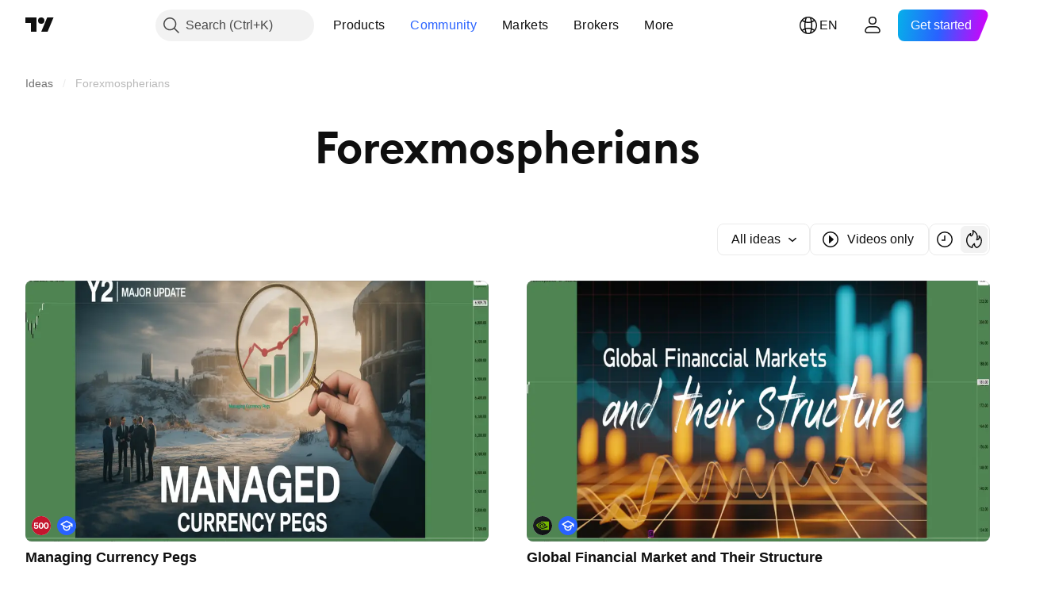

--- FILE ---
content_type: text/html; charset=utf-8
request_url: https://www.tradingview.com/ideas/forexmospherians/
body_size: 139279
content:

<!DOCTYPE html>
<html lang="en" dir="ltr" class="is-not-authenticated is-not-pro  theme-light"
 data-theme="light">
<head><meta charset="utf-8" />
<meta name="viewport" content="width=device-width, initial-scale=1.0, maximum-scale=1.0, minimum-scale=1.0, user-scalable=no">	<script nonce="DNVviKwqZzrrjCwoQJ7sCg==">window.initData = {};</script><title>Forexmospherians — Trading Ideas on TradingView</title>
<!-- { block promo_footer_css_bundle } -->
		<!-- { render_css_bundle('promo_footer') } -->
		<link crossorigin="anonymous" href="https://static.tradingview.com/static/bundles/15992.6ab8fddbbeec572ad16b.css" rel="stylesheet" type="text/css"/>
	<!-- { endblock promo_footer_css_bundle } -->

	<!-- { block personal_css_bundle } -->
		<!-- render_css_bundle('base') -->
		<link crossorigin="anonymous" href="https://static.tradingview.com/static/bundles/7204.bd4a617f902d8e4336d7.css" rel="stylesheet" type="text/css"/>
<link crossorigin="anonymous" href="https://static.tradingview.com/static/bundles/77196.1ee43ed7cda5d814dba7.css" rel="stylesheet" type="text/css"/>
<link crossorigin="anonymous" href="https://static.tradingview.com/static/bundles/12874.2243f526973e835a8777.css" rel="stylesheet" type="text/css"/>
<link crossorigin="anonymous" href="https://static.tradingview.com/static/bundles/20541.ffebbd5b14e162a70fac.css" rel="stylesheet" type="text/css"/>
<link crossorigin="anonymous" href="https://static.tradingview.com/static/bundles/22691.df517de208b59f042c3b.css" rel="stylesheet" type="text/css"/>
<link crossorigin="anonymous" href="https://static.tradingview.com/static/bundles/72834.146c7925be9f43c9c767.css" rel="stylesheet" type="text/css"/>
<link crossorigin="anonymous" href="https://static.tradingview.com/static/bundles/6656.0e277b504c24d73f6420.css" rel="stylesheet" type="text/css"/>
<link crossorigin="anonymous" href="https://static.tradingview.com/static/bundles/97406.a24aa84d5466dfc219e3.css" rel="stylesheet" type="text/css"/>
<link crossorigin="anonymous" href="https://static.tradingview.com/static/bundles/51307.bb4e309d13e8ea654e19.css" rel="stylesheet" type="text/css"/>
<link crossorigin="anonymous" href="https://static.tradingview.com/static/bundles/62560.c8a32e4a427c0c57131c.css" rel="stylesheet" type="text/css"/>
<link crossorigin="anonymous" href="https://static.tradingview.com/static/bundles/28415.e6caff1a47a6c8a0f783.css" rel="stylesheet" type="text/css"/>
<link crossorigin="anonymous" href="https://static.tradingview.com/static/bundles/78820.3dc3168a8005e8c156fe.css" rel="stylesheet" type="text/css"/>
<link crossorigin="anonymous" href="https://static.tradingview.com/static/bundles/30608.1b5e0eb056a8145e2004.css" rel="stylesheet" type="text/css"/>
<link crossorigin="anonymous" href="https://static.tradingview.com/static/bundles/4857.2a0b835c9459f5e8f334.css" rel="stylesheet" type="text/css"/>
<link crossorigin="anonymous" href="https://static.tradingview.com/static/bundles/60733.515b38c2fad56295e0d7.css" rel="stylesheet" type="text/css"/>
<link crossorigin="anonymous" href="https://static.tradingview.com/static/bundles/94584.053cede951b9d64dea44.css" rel="stylesheet" type="text/css"/>
<link crossorigin="anonymous" href="https://static.tradingview.com/static/bundles/52294.8c6373aa92664b86de9e.css" rel="stylesheet" type="text/css"/>
<link crossorigin="anonymous" href="https://static.tradingview.com/static/bundles/56167.a33c76f5549cc7102e61.css" rel="stylesheet" type="text/css"/>
<link crossorigin="anonymous" href="https://static.tradingview.com/static/bundles/72373.cdd20397318c8a54ee02.css" rel="stylesheet" type="text/css"/>
<link crossorigin="anonymous" href="https://static.tradingview.com/static/bundles/68820.b0c44555783cdd4786b8.css" rel="stylesheet" type="text/css"/>
<link crossorigin="anonymous" href="https://static.tradingview.com/static/bundles/39394.1f12e32e6d4c4b83fe10.css" rel="stylesheet" type="text/css"/>
<link crossorigin="anonymous" href="https://static.tradingview.com/static/bundles/28562.e29096bd778450adbd58.css" rel="stylesheet" type="text/css"/>
<link crossorigin="anonymous" href="https://static.tradingview.com/static/bundles/19934.288c07086ff109a1d327.css" rel="stylesheet" type="text/css"/>
<link crossorigin="anonymous" href="https://static.tradingview.com/static/bundles/5911.5f96f6b3c550d3f0da23.css" rel="stylesheet" type="text/css"/>
<link crossorigin="anonymous" href="https://static.tradingview.com/static/bundles/6133.2dae60a90526a493d165.css" rel="stylesheet" type="text/css"/>
<link crossorigin="anonymous" href="https://static.tradingview.com/static/bundles/30331.cec6b9b458e103483d37.css" rel="stylesheet" type="text/css"/>
<link crossorigin="anonymous" href="https://static.tradingview.com/static/bundles/45207.4c0489c8756499c78a5e.css" rel="stylesheet" type="text/css"/>
<link crossorigin="anonymous" href="https://static.tradingview.com/static/bundles/17644.53a8a16a13c65b9ef1b6.css" rel="stylesheet" type="text/css"/>
<link crossorigin="anonymous" href="https://static.tradingview.com/static/bundles/5347.66e97921f2de4965604d.css" rel="stylesheet" type="text/css"/>
<link crossorigin="anonymous" href="https://static.tradingview.com/static/bundles/90145.8b74b8d86218eec14871.css" rel="stylesheet" type="text/css"/>
<link crossorigin="anonymous" href="https://static.tradingview.com/static/bundles/59334.4a832facb7e57c5e13f3.css" rel="stylesheet" type="text/css"/>
<link crossorigin="anonymous" href="https://static.tradingview.com/static/bundles/91361.140a08c3b11237f684ec.css" rel="stylesheet" type="text/css"/>
<link crossorigin="anonymous" href="https://static.tradingview.com/static/bundles/3691.a607e1947cc1d6442aef.css" rel="stylesheet" type="text/css"/>
<link crossorigin="anonymous" href="https://static.tradingview.com/static/bundles/79248.b085e41549ac76222ff0.css" rel="stylesheet" type="text/css"/>
<link crossorigin="anonymous" href="https://static.tradingview.com/static/bundles/17675.7322b9d581c3bd767a8f.css" rel="stylesheet" type="text/css"/>
	<!-- { endblock personal_css_bundle } -->

	<!-- { block extra_styles } -->
	<link crossorigin="anonymous" href="https://static.tradingview.com/static/bundles/26184.a8e87c60a250a6212b03.css" rel="stylesheet" type="text/css"/>
<link crossorigin="anonymous" href="https://static.tradingview.com/static/bundles/62419.12891bfbb287744d3a89.css" rel="stylesheet" type="text/css"/>
<link crossorigin="anonymous" href="https://static.tradingview.com/static/bundles/29903.89b41c884d5213432809.css" rel="stylesheet" type="text/css"/>
<link crossorigin="anonymous" href="https://static.tradingview.com/static/bundles/24840.08865a24cd22e705a127.css" rel="stylesheet" type="text/css"/>
<link crossorigin="anonymous" href="https://static.tradingview.com/static/bundles/84509.b78aa0f889805782a114.css" rel="stylesheet" type="text/css"/>
<link crossorigin="anonymous" href="https://static.tradingview.com/static/bundles/62156.ce7b2959f31f83034b45.css" rel="stylesheet" type="text/css"/>
<link crossorigin="anonymous" href="https://static.tradingview.com/static/bundles/86459.a94905aa773ec52c64fa.css" rel="stylesheet" type="text/css"/>
<link crossorigin="anonymous" href="https://static.tradingview.com/static/bundles/87828.b5acda22a891bd0b8b78.css" rel="stylesheet" type="text/css"/>
<link crossorigin="anonymous" href="https://static.tradingview.com/static/bundles/81350.86c68c4067216e42a0f1.css" rel="stylesheet" type="text/css"/>
<link crossorigin="anonymous" href="https://static.tradingview.com/static/bundles/56254.a23f3ec5b836024b605b.css" rel="stylesheet" type="text/css"/>
<link crossorigin="anonymous" href="https://static.tradingview.com/static/bundles/18013.0655ac40c6882bf9e438.css" rel="stylesheet" type="text/css"/>
<link crossorigin="anonymous" href="https://static.tradingview.com/static/bundles/88936.d49d6f461c53e70b38bc.css" rel="stylesheet" type="text/css"/>
<link crossorigin="anonymous" href="https://static.tradingview.com/static/bundles/54123.b37eaf239cea1a4a4b98.css" rel="stylesheet" type="text/css"/>
<link crossorigin="anonymous" href="https://static.tradingview.com/static/bundles/3406.24a50d99637b4e3bf9e7.css" rel="stylesheet" type="text/css"/>
<link crossorigin="anonymous" href="https://static.tradingview.com/static/bundles/52964.f2e1edd6097be38e73da.css" rel="stylesheet" type="text/css"/>
<link crossorigin="anonymous" href="https://static.tradingview.com/static/bundles/14544.83eca2c4704f4649b7a3.css" rel="stylesheet" type="text/css"/>
<link crossorigin="anonymous" href="https://static.tradingview.com/static/bundles/31069.c75dd2e4bc4003a8d3c6.css" rel="stylesheet" type="text/css"/>
<link crossorigin="anonymous" href="https://static.tradingview.com/static/bundles/67877.2fb5f6f3eb739c16078d.css" rel="stylesheet" type="text/css"/>
<link crossorigin="anonymous" href="https://static.tradingview.com/static/bundles/95626.0b382ed55589e98e3418.css" rel="stylesheet" type="text/css"/>
<link crossorigin="anonymous" href="https://static.tradingview.com/static/bundles/50553.3ab347d4bc9cadf8d238.css" rel="stylesheet" type="text/css"/>
<link crossorigin="anonymous" href="https://static.tradingview.com/static/bundles/85379.e2d0f6189d763981c46b.css" rel="stylesheet" type="text/css"/>
<link crossorigin="anonymous" href="https://static.tradingview.com/static/bundles/11285.2ad4e54f72ca1dbe5a12.css" rel="stylesheet" type="text/css"/>
<link crossorigin="anonymous" href="https://static.tradingview.com/static/bundles/14142.fa043cf9d22075746ca7.css" rel="stylesheet" type="text/css"/>
<link crossorigin="anonymous" href="https://static.tradingview.com/static/bundles/70835.249d27fbf7cfdf5dfd83.css" rel="stylesheet" type="text/css"/>
<link crossorigin="anonymous" href="https://static.tradingview.com/static/bundles/92124.5845fa80448b407d32ec.css" rel="stylesheet" type="text/css"/>
<link crossorigin="anonymous" href="https://static.tradingview.com/static/bundles/14896.f1db42b7b1545ca43c36.css" rel="stylesheet" type="text/css"/>
<link crossorigin="anonymous" href="https://static.tradingview.com/static/bundles/65644.82e6d18dc48a569d26eb.css" rel="stylesheet" type="text/css"/>
<link crossorigin="anonymous" href="https://static.tradingview.com/static/bundles/5605.7992e8c447118cda6e67.css" rel="stylesheet" type="text/css"/>
<link crossorigin="anonymous" href="https://static.tradingview.com/static/bundles/57014.5d64ece78149214e8812.css" rel="stylesheet" type="text/css"/>
<link crossorigin="anonymous" href="https://static.tradingview.com/static/bundles/96133.507ceb094fe735b3e439.css" rel="stylesheet" type="text/css"/>
<link crossorigin="anonymous" href="https://static.tradingview.com/static/bundles/85992.24dc3e7280c9494642a6.css" rel="stylesheet" type="text/css"/>
<link crossorigin="anonymous" href="https://static.tradingview.com/static/bundles/96614.aa36a3e7cbd35864ab1c.css" rel="stylesheet" type="text/css"/>
<link crossorigin="anonymous" href="https://static.tradingview.com/static/bundles/78698.9e07627cdc60a2c13dc3.css" rel="stylesheet" type="text/css"/>
<link crossorigin="anonymous" href="https://static.tradingview.com/static/bundles/96946.664cb7df376aef027378.css" rel="stylesheet" type="text/css"/>
<link crossorigin="anonymous" href="https://static.tradingview.com/static/bundles/13619.8ac06c6d6672271c5f68.css" rel="stylesheet" type="text/css"/>
<link crossorigin="anonymous" href="https://static.tradingview.com/static/bundles/12748.199034cf25af72be11eb.css" rel="stylesheet" type="text/css"/>
<link crossorigin="anonymous" href="https://static.tradingview.com/static/bundles/18350.e409f558fe163ea9a3de.css" rel="stylesheet" type="text/css"/>
<link crossorigin="anonymous" href="https://static.tradingview.com/static/bundles/92112.db4c9d5652778b489aaa.css" rel="stylesheet" type="text/css"/>
<link crossorigin="anonymous" href="https://static.tradingview.com/static/bundles/35711.3a98d63a62949fc7e626.css" rel="stylesheet" type="text/css"/>
<link crossorigin="anonymous" href="https://static.tradingview.com/static/bundles/32388.e2ac42d074266d6f4cc4.css" rel="stylesheet" type="text/css"/>
<link crossorigin="anonymous" href="https://static.tradingview.com/static/bundles/22969.c32eeb1152afcd97b12e.css" rel="stylesheet" type="text/css"/>
<link crossorigin="anonymous" href="https://static.tradingview.com/static/bundles/83580.fdc9454547343089f3c6.css" rel="stylesheet" type="text/css"/>
<link crossorigin="anonymous" href="https://static.tradingview.com/static/bundles/49560.78f7c9a7761d9f4a6f41.css" rel="stylesheet" type="text/css"/>
<link crossorigin="anonymous" href="https://static.tradingview.com/static/bundles/20789.ab5c2b3cb921527e4170.css" rel="stylesheet" type="text/css"/>
<link crossorigin="anonymous" href="https://static.tradingview.com/static/bundles/29592.6154c4943032cbc1f19b.css" rel="stylesheet" type="text/css"/>
<link crossorigin="anonymous" href="https://static.tradingview.com/static/bundles/17066.5e477cda491ae5d836eb.css" rel="stylesheet" type="text/css"/>
<link crossorigin="anonymous" href="https://static.tradingview.com/static/bundles/31916.57160ac113283e720311.css" rel="stylesheet" type="text/css"/>
<link crossorigin="anonymous" href="https://static.tradingview.com/static/bundles/69331.ffddeb442dc6f8a08434.css" rel="stylesheet" type="text/css"/>
<link crossorigin="anonymous" href="https://static.tradingview.com/static/bundles/20683.6e4b238c48ae896d5904.css" rel="stylesheet" type="text/css"/>
<link crossorigin="anonymous" href="https://static.tradingview.com/static/bundles/18138.0702cc8b2c15b3b0fc80.css" rel="stylesheet" type="text/css"/>
<link crossorigin="anonymous" href="https://static.tradingview.com/static/bundles/12936.720acb408c0264375d61.css" rel="stylesheet" type="text/css"/>
<link crossorigin="anonymous" href="https://static.tradingview.com/static/bundles/39537.950ebe684b0ab9261cbc.css" rel="stylesheet" type="text/css"/>
<link crossorigin="anonymous" href="https://static.tradingview.com/static/bundles/88541.3aa9b207910d1acfd2b4.css" rel="stylesheet" type="text/css"/>
<link crossorigin="anonymous" href="https://static.tradingview.com/static/bundles/41335.ca1f0de98bdf5fd6c1ad.css" rel="stylesheet" type="text/css"/>
<link crossorigin="anonymous" href="https://static.tradingview.com/static/bundles/50340.5bb9da7bd883e9b7ffe0.css" rel="stylesheet" type="text/css"/>
<link crossorigin="anonymous" href="https://static.tradingview.com/static/bundles/58983.84938a3269245d00da8f.css" rel="stylesheet" type="text/css"/>
<link crossorigin="anonymous" href="https://static.tradingview.com/static/bundles/12379.f33d0a41c6ddff5c5ca9.css" rel="stylesheet" type="text/css"/>
<link crossorigin="anonymous" href="https://static.tradingview.com/static/bundles/68916.0265651bc410c9bf3db2.css" rel="stylesheet" type="text/css"/>
<link crossorigin="anonymous" href="https://static.tradingview.com/static/bundles/22324.5164f0e1ae149780aefc.css" rel="stylesheet" type="text/css"/>
<link crossorigin="anonymous" href="https://static.tradingview.com/static/bundles/67916.1767a4c978148121b00e.css" rel="stylesheet" type="text/css"/>
<link crossorigin="anonymous" href="https://static.tradingview.com/static/bundles/80610.17c76ff88c2c6834c07c.css" rel="stylesheet" type="text/css"/>
<link crossorigin="anonymous" href="https://static.tradingview.com/static/bundles/22365.861a1cf4b164f97a2da9.css" rel="stylesheet" type="text/css"/>
<link crossorigin="anonymous" href="https://static.tradingview.com/static/bundles/13286.e8894849630ac4078d36.css" rel="stylesheet" type="text/css"/>
	<!-- { endblock extra_styles } --><script nonce="DNVviKwqZzrrjCwoQJ7sCg==">
	window.locale = 'en';
	window.language = 'en';
</script>
	<!-- { block promo_footer_js_bundle } -->
		<!-- { render_js_bundle('promo_footer') } -->
		<link crossorigin="anonymous" href="https://static.tradingview.com/static/bundles/en.63639.893104679743cfdc6eb0.js" rel="preload" as="script"/>
<link crossorigin="anonymous" href="https://static.tradingview.com/static/bundles/25096.92bda83ae2bfdec74d91.js" rel="preload" as="script"/>
<link crossorigin="anonymous" href="https://static.tradingview.com/static/bundles/promo_footer.d732748b4425f543f32d.js" rel="preload" as="script"/><script crossorigin="anonymous" src="https://static.tradingview.com/static/bundles/en.63639.893104679743cfdc6eb0.js" defer></script>
<script crossorigin="anonymous" src="https://static.tradingview.com/static/bundles/25096.92bda83ae2bfdec74d91.js" defer></script>
<script crossorigin="anonymous" src="https://static.tradingview.com/static/bundles/promo_footer.d732748b4425f543f32d.js" defer></script>
	<!-- { endblock promo_footer_js_bundle } -->

	<!-- { block personal_js_bundle } -->
		<!-- render_js_bundle('base') -->
		<link crossorigin="anonymous" href="https://static.tradingview.com/static/bundles/runtime.13bc54636fe5b099f858.js" rel="preload" as="script"/>
<link crossorigin="anonymous" href="https://static.tradingview.com/static/bundles/en.11389.2b9c5a4a377923252369.js" rel="preload" as="script"/>
<link crossorigin="anonymous" href="https://static.tradingview.com/static/bundles/32227.d826c45d2d27f2ff4314.js" rel="preload" as="script"/>
<link crossorigin="anonymous" href="https://static.tradingview.com/static/bundles/77507.fb006c0c7a02051cf5cd.js" rel="preload" as="script"/>
<link crossorigin="anonymous" href="https://static.tradingview.com/static/bundles/22665.48cd37ebd902e7c711e1.js" rel="preload" as="script"/>
<link crossorigin="anonymous" href="https://static.tradingview.com/static/bundles/12886.7be7542f140baf734d79.js" rel="preload" as="script"/>
<link crossorigin="anonymous" href="https://static.tradingview.com/static/bundles/22023.035d84389dc598280aca.js" rel="preload" as="script"/>
<link crossorigin="anonymous" href="https://static.tradingview.com/static/bundles/2373.7f1c5f402e07b6f9d0b4.js" rel="preload" as="script"/>
<link crossorigin="anonymous" href="https://static.tradingview.com/static/bundles/62134.57ec9cb3f1548c6e710a.js" rel="preload" as="script"/>
<link crossorigin="anonymous" href="https://static.tradingview.com/static/bundles/1620.cf91b3df49fde2229d37.js" rel="preload" as="script"/>
<link crossorigin="anonymous" href="https://static.tradingview.com/static/bundles/68134.1e0b46262c669b57a9b2.js" rel="preload" as="script"/>
<link crossorigin="anonymous" href="https://static.tradingview.com/static/bundles/93243.d16dcf8fc50e14d67819.js" rel="preload" as="script"/>
<link crossorigin="anonymous" href="https://static.tradingview.com/static/bundles/42118.4d288177272a6654727b.js" rel="preload" as="script"/>
<link crossorigin="anonymous" href="https://static.tradingview.com/static/bundles/32378.b87f7c1aed020f9c3427.js" rel="preload" as="script"/>
<link crossorigin="anonymous" href="https://static.tradingview.com/static/bundles/29138.3ffca0f5cc08c417a41a.js" rel="preload" as="script"/>
<link crossorigin="anonymous" href="https://static.tradingview.com/static/bundles/23298.0b1a2a8df7ae6c4f9aff.js" rel="preload" as="script"/>
<link crossorigin="anonymous" href="https://static.tradingview.com/static/bundles/91834.4d31c2338deeeb00fc32.js" rel="preload" as="script"/>
<link crossorigin="anonymous" href="https://static.tradingview.com/static/bundles/89095.3270a2dccbfd93b224d0.js" rel="preload" as="script"/>
<link crossorigin="anonymous" href="https://static.tradingview.com/static/bundles/70241.dd09d132d92e23a2678a.js" rel="preload" as="script"/>
<link crossorigin="anonymous" href="https://static.tradingview.com/static/bundles/base.4fd56e51e522a2ccc9a7.js" rel="preload" as="script"/><script crossorigin="anonymous" src="https://static.tradingview.com/static/bundles/runtime.13bc54636fe5b099f858.js" defer></script>
<script crossorigin="anonymous" src="https://static.tradingview.com/static/bundles/en.11389.2b9c5a4a377923252369.js" defer></script>
<script crossorigin="anonymous" src="https://static.tradingview.com/static/bundles/32227.d826c45d2d27f2ff4314.js" defer></script>
<script crossorigin="anonymous" src="https://static.tradingview.com/static/bundles/77507.fb006c0c7a02051cf5cd.js" defer></script>
<script crossorigin="anonymous" src="https://static.tradingview.com/static/bundles/22665.48cd37ebd902e7c711e1.js" defer></script>
<script crossorigin="anonymous" src="https://static.tradingview.com/static/bundles/12886.7be7542f140baf734d79.js" defer></script>
<script crossorigin="anonymous" src="https://static.tradingview.com/static/bundles/22023.035d84389dc598280aca.js" defer></script>
<script crossorigin="anonymous" src="https://static.tradingview.com/static/bundles/2373.7f1c5f402e07b6f9d0b4.js" defer></script>
<script crossorigin="anonymous" src="https://static.tradingview.com/static/bundles/62134.57ec9cb3f1548c6e710a.js" defer></script>
<script crossorigin="anonymous" src="https://static.tradingview.com/static/bundles/1620.cf91b3df49fde2229d37.js" defer></script>
<script crossorigin="anonymous" src="https://static.tradingview.com/static/bundles/68134.1e0b46262c669b57a9b2.js" defer></script>
<script crossorigin="anonymous" src="https://static.tradingview.com/static/bundles/93243.d16dcf8fc50e14d67819.js" defer></script>
<script crossorigin="anonymous" src="https://static.tradingview.com/static/bundles/42118.4d288177272a6654727b.js" defer></script>
<script crossorigin="anonymous" src="https://static.tradingview.com/static/bundles/32378.b87f7c1aed020f9c3427.js" defer></script>
<script crossorigin="anonymous" src="https://static.tradingview.com/static/bundles/29138.3ffca0f5cc08c417a41a.js" defer></script>
<script crossorigin="anonymous" src="https://static.tradingview.com/static/bundles/23298.0b1a2a8df7ae6c4f9aff.js" defer></script>
<script crossorigin="anonymous" src="https://static.tradingview.com/static/bundles/91834.4d31c2338deeeb00fc32.js" defer></script>
<script crossorigin="anonymous" src="https://static.tradingview.com/static/bundles/89095.3270a2dccbfd93b224d0.js" defer></script>
<script crossorigin="anonymous" src="https://static.tradingview.com/static/bundles/70241.dd09d132d92e23a2678a.js" defer></script>
<script crossorigin="anonymous" src="https://static.tradingview.com/static/bundles/base.4fd56e51e522a2ccc9a7.js" defer></script>
	<!-- { endblock personal_js_bundle } -->

	<!-- { block additional_js_bundle } -->
	<!-- { endblock additional_js_bundle } -->	<script nonce="DNVviKwqZzrrjCwoQJ7sCg==">
		window.initData = window.initData || {};
		window.initData.theme = "light";
			(()=>{"use strict";const t=/(?:^|;)\s*theme=(dark|light)(?:;|$)|$/.exec(document.cookie)[1];t&&(document.documentElement.classList.toggle("theme-dark","dark"===t),document.documentElement.classList.toggle("theme-light","light"===t),document.documentElement.dataset.theme=t,window.initData=window.initData||{},window.initData.theme=t)})();
	</script>
	<script nonce="DNVviKwqZzrrjCwoQJ7sCg==">
		(()=>{"use strict";"undefined"!=typeof window&&"undefined"!=typeof navigator&&/mac/i.test(navigator.platform)&&document.documentElement.classList.add("mac_os_system")})();
	</script>

	<script nonce="DNVviKwqZzrrjCwoQJ7sCg==">var environment = "battle";
		window.WS_HOST_PING_REQUIRED = true;
		window.BUILD_TIME = "2026-01-22T13:45:29";
		window.WEBSOCKET_HOST = "data.tradingview.com";
		window.WEBSOCKET_PRO_HOST = "prodata.tradingview.com";
		window.WEBSOCKET_HOST_FOR_DEEP_BACKTESTING = "history-data.tradingview.com";
		window.WIDGET_HOST = "https://www.tradingview-widget.com";
		window.TradingView = window.TradingView || {};
	</script>

	<link rel="conversions-config" href="https://s3.tradingview.com/conversions_en.json">
	<link rel="metrics-config" href="https://scanner-backend.tradingview.com/enum/ordered?id=metrics_full_name,metrics&lang=en&label-product=ytm-metrics-plan.json" crossorigin>

	<script nonce="DNVviKwqZzrrjCwoQJ7sCg==">
		(()=>{"use strict";function e(e,t=!1){const{searchParams:n}=new URL(String(location));let s="true"===n.get("mobileapp_new"),o="true"===n.get("mobileapp");if(!t){const e=function(e){const t=e+"=",n=document.cookie.split(";");for(let e=0;e<n.length;e++){let s=n[e];for(;" "===s.charAt(0);)s=s.substring(1,s.length);if(0===s.indexOf(t))return s.substring(t.length,s.length)}return null}("tv_app")||"";s||=["android","android_nps"].includes(e),o||="ios"===e}return!("new"!==e&&"any"!==e||!s)||!("new"===e||!o)}const t="undefined"!=typeof window&&"undefined"!=typeof navigator,n=t&&"ontouchstart"in window,s=(t&&n&&window,t&&(n||navigator.maxTouchPoints),t&&window.chrome&&window.chrome.runtime,t&&window.navigator.userAgent.toLowerCase().indexOf("firefox"),t&&/\sEdge\/\d\d\b/.test(navigator.userAgent),t&&Boolean(navigator.vendor)&&navigator.vendor.indexOf("Apple")>-1&&-1===navigator.userAgent.indexOf("CriOS")&&navigator.userAgent.indexOf("FxiOS"),t&&/mac/i.test(navigator.platform),t&&/Win32|Win64/i.test(navigator.platform),t&&/Linux/i.test(navigator.platform),t&&/Android/i.test(navigator.userAgent)),o=t&&/BlackBerry/i.test(navigator.userAgent),i=t&&/iPhone|iPad|iPod/.test(navigator.platform),c=t&&/Opera Mini/i.test(navigator.userAgent),r=t&&("MacIntel"===navigator.platform&&navigator.maxTouchPoints>1||/iPad/.test(navigator.platform)),a=s||o||i||c,h=window.TradingView=window.TradingView||{};const _={Android:()=>s,BlackBerry:()=>o,iOS:()=>i,Opera:()=>c,isIPad:()=>r,any:()=>a};h.isMobile=_;const l=new Map;function d(){const e=window.location.pathname,t=window.location.host,n=`${t}${e}`;return l.has(n)||l.set(n,function(e,t){const n=["^widget-docs"];for(const e of n)if(new RegExp(e).test(t))return!0;const s=["^widgetembed/?$","^cmewidgetembed/?$","^([0-9a-zA-Z-]+)/widgetembed/?$","^([0-9a-zA-Z-]+)/widgetstatic/?$","^([0-9a-zA-Z-]+)?/?mediumwidgetembed/?$","^twitter-chart/?$","^telegram/chart/?$","^embed/([0-9a-zA-Z]{8})/?$","^widgetpopup/?$","^extension/?$","^idea-popup/?$","^hotlistswidgetembed/?$","^([0-9a-zA-Z-]+)/hotlistswidgetembed/?$","^marketoverviewwidgetembed/?$","^([0-9a-zA-Z-]+)/marketoverviewwidgetembed/?$","^eventswidgetembed/?$","^tickerswidgetembed/?$","^forexcrossrateswidgetembed/?$","^forexheatmapwidgetembed/?$","^marketquoteswidgetembed/?$","^screenerwidget/?$","^cryptomktscreenerwidget/?$","^([0-9a-zA-Z-]+)/cryptomktscreenerwidget/?$","^([0-9a-zA-Z-]+)/marketquoteswidgetembed/?$","^technical-analysis-widget-embed/$","^singlequotewidgetembed/?$","^([0-9a-zA-Z-]+)/singlequotewidgetembed/?$","^embed-widget/([0-9a-zA-Z-]+)/(([0-9a-zA-Z-]+)/)?$","^widget-docs/([0-9a-zA-Z-]+)/([0-9a-zA-Z-/]+)?$"],o=e.replace(/^\//,"");let i;for(let e=s.length-1;e>=0;e--)if(i=new RegExp(s[e]),i.test(o))return!0;return!1}(e,t)),l.get(n)??!1}h.onWidget=d;const g=()=>{},u="~m~";class m{constructor(e,t={}){this.sessionid=null,this.connected=!1,this._timeout=null,this._base=e,this._options={timeout:t.timeout||2e4,connectionType:t.connectionType}}connect(){this._socket=new WebSocket(this._prepareUrl()),this._socket.onmessage=e=>{
if("string"!=typeof e.data)throw new TypeError(`The WebSocket message should be a string. Recieved ${Object.prototype.toString.call(e.data)}`);this._onData(e.data)},this._socket.onclose=this._onClose.bind(this),this._socket.onerror=this._onError.bind(this)}send(e){this._socket&&this._socket.send(this._encode(e))}disconnect(){this._clearIdleTimeout(),this._socket&&(this._socket.onmessage=g,this._socket.onclose=g,this._socket.onerror=g,this._socket.close())}_clearIdleTimeout(){null!==this._timeout&&(clearTimeout(this._timeout),this._timeout=null)}_encode(e){let t,n="";const s=Array.isArray(e)?e:[e],o=s.length;for(let e=0;e<o;e++)t=null===s[e]||void 0===s[e]?"":m._stringify(s[e]),n+=u+t.length+u+t;return n}_decode(e){const t=[];let n,s;do{if(e.substring(0,3)!==u)return t;n="",s="";const o=(e=e.substring(3)).length;for(let t=0;t<o;t++){if(s=Number(e.substring(t,t+1)),Number(e.substring(t,t+1))!==s){e=e.substring(n.length+3),n=Number(n);break}n+=s}t.push(e.substring(0,n)),e=e.substring(n)}while(""!==e);return t}_onData(e){this._setTimeout();const t=this._decode(e),n=t.length;for(let e=0;e<n;e++)this._onMessage(t[e])}_setTimeout(){this._clearIdleTimeout(),this._timeout=setTimeout(this._onTimeout.bind(this),this._options.timeout)}_onTimeout(){this.disconnect(),this._onDisconnect({code:4e3,reason:"socket.io timeout",wasClean:!1})}_onMessage(e){this.sessionid?this._checkIfHeartbeat(e)?this._onHeartbeat(e.slice(3)):this._checkIfJson(e)?this._base.onMessage(JSON.parse(e.slice(3))):this._base.onMessage(e):(this.sessionid=e,this._onConnect())}_checkIfHeartbeat(e){return this._checkMessageType(e,"h")}_checkIfJson(e){return this._checkMessageType(e,"j")}_checkMessageType(e,t){return e.substring(0,3)==="~"+t+"~"}_onHeartbeat(e){this.send("~h~"+e)}_onConnect(){this.connected=!0,this._base.onConnect()}_onDisconnect(e){this._clear(),this._base.onDisconnect(e),this.sessionid=null}_clear(){this.connected=!1}_prepareUrl(){const t=w(this._base.host);if(t.pathname+="socket.io/websocket",t.protocol="wss:",t.searchParams.append("from",window.location.pathname.slice(1,50)),t.searchParams.append("date",window.BUILD_TIME||""),e("any")&&t.searchParams.append("client","mobile"),this._options.connectionType&&t.searchParams.append("type",this._options.connectionType),window.WEBSOCKET_PARAMS_ANALYTICS){const{ws_page_uri:e,ws_ancestor_origin:n}=window.WEBSOCKET_PARAMS_ANALYTICS;e&&t.searchParams.append("page-uri",e),n&&t.searchParams.append("ancestor-origin",n)}const n=window.location.search.includes("widget_token")||window.location.hash.includes("widget_token");return d()||n||t.searchParams.append("auth","sessionid"),t.href}_onClose(e){this._clearIdleTimeout(),this._onDisconnect(e)}_onError(e){this._clearIdleTimeout(),this._clear(),this._base.emit("error",[e]),this.sessionid=null}static _stringify(e){return"[object Object]"===Object.prototype.toString.call(e)?"~j~"+JSON.stringify(e):String(e)}}class p{constructor(e,t){this.host=e,this._connecting=!1,this._events={},this.transport=this._getTransport(t)}isConnected(){
return!!this.transport&&this.transport.connected}isConnecting(){return this._connecting}connect(){this.isConnected()||(this._connecting&&this.disconnect(),this._connecting=!0,this.transport.connect())}send(e){this.transport&&this.transport.connected&&this.transport.send(e)}disconnect(){this.transport&&this.transport.disconnect()}on(e,t){e in this._events||(this._events[e]=[]),this._events[e].push(t)}offAll(){this._events={}}onMessage(e){this.emit("message",[e])}emit(e,t=[]){if(e in this._events){const n=this._events[e].concat(),s=n.length;for(let e=0;e<s;e++)n[e].apply(this,t)}}onConnect(){this.clear(),this.emit("connect")}onDisconnect(e){this.emit("disconnect",[e])}clear(){this._connecting=!1}_getTransport(e){return new m(this,e)}}function w(e){const t=-1!==e.indexOf("/")?new URL(e):new URL("wss://"+e);if("wss:"!==t.protocol&&"https:"!==t.protocol)throw new Error("Invalid websocket base "+e);return t.pathname.endsWith("/")||(t.pathname+="/"),t.search="",t.username="",t.password="",t}const k="undefined"!=typeof window&&Number(window.TELEMETRY_WS_ERROR_LOGS_THRESHOLD)||0;class f{constructor(e,t={}){this._queueStack=[],this._logsQueue=[],this._telemetryObjectsQueue=[],this._reconnectCount=0,this._redirectCount=0,this._errorsCount=0,this._errorsInfoSent=!1,this._connectionStart=null,this._connectionEstablished=null,this._reconnectTimeout=null,this._onlineCancellationToken=null,this._isConnectionForbidden=!1,this._initialHost=t.initialHost||null,this._suggestedHost=e,this._proHost=t.proHost,this._reconnectHost=t.reconnectHost,this._noReconnectAfterTimeout=!0===t.noReconnectAfterTimeout,this._dataRequestTimeout=t.dataRequestTimeout,this._connectionType=t.connectionType,this._doConnect(),t.pingRequired&&-1===window.location.search.indexOf("noping")&&this._startPing()}connect(){this._tryConnect()}resetCounters(){this._reconnectCount=0,this._redirectCount=0}setLogger(e,t){this._logger=e,this._getLogHistory=t,this._flushLogs()}setTelemetry(e){this._telemetry=e,this._telemetry.reportSent.subscribe(this,this._onTelemetrySent),this._flushTelemetry()}onReconnect(e){this._onReconnect=e}isConnected(){return!!this._socket&&this._socket.isConnected()}isConnecting(){return!!this._socket&&this._socket.isConnecting()}on(e,t){return!!this._socket&&("connect"===e&&this._socket.isConnected()?t():"disconnect"===e?this._disconnectCallbacks.push(t):this._socket.on(e,t),!0)}getSessionId(){return this._socket&&this._socket.transport?this._socket.transport.sessionid:null}send(e){return this.isConnected()?(this._socket.send(e),!0):(this._queueMessage(e),!1)}getConnectionEstablished(){return this._connectionEstablished}getHost(){const e=this._tryGetProHost();return null!==e?e:this._reconnectHost&&this._reconnectCount>3?this._reconnectHost:this._suggestedHost}getReconnectCount(){return this._reconnectCount}getRedirectCount(){return this._redirectCount}getConnectionStart(){return this._connectionStart}disconnect(){this._clearReconnectTimeout(),(this.isConnected()||this.isConnecting())&&(this._propagateDisconnect(),this._disconnectCallbacks=[],
this._closeSocket())}forbidConnection(){this._isConnectionForbidden=!0,this.disconnect()}allowConnection(){this._isConnectionForbidden=!1,this.connect()}isMaxRedirects(){return this._redirectCount>=20}isMaxReconnects(){return this._reconnectCount>=20}getPingInfo(){return this._pingInfo||null}_tryGetProHost(){return window.TradingView&&window.TradingView.onChartPage&&"battle"===window.environment&&!this._redirectCount&&-1===window.location.href.indexOf("ws_host")?this._initialHost?this._initialHost:void 0!==window.user&&window.user.pro_plan?this._proHost||this._suggestedHost:null:null}_queueMessage(e){0===this._queueStack.length&&this._logMessage(0,"Socket is not connected. Queued a message"),this._queueStack.push(e)}_processMessageQueue(){0!==this._queueStack.length&&(this._logMessage(0,"Processing queued messages"),this._queueStack.forEach(this.send.bind(this)),this._logMessage(0,"Processed "+this._queueStack.length+" messages"),this._queueStack=[])}_onDisconnect(e){this._noReconnectAfterTimeout||null!==this._reconnectTimeout||(this._reconnectTimeout=setTimeout(this._tryReconnect.bind(this),5e3)),this._clearOnlineCancellationToken();let t="disconnect session:"+this.getSessionId();e&&(t+=", code:"+e.code+", reason:"+e.reason,1005===e.code&&this._sendTelemetry("websocket_code_1005")),this._logMessage(0,t),this._propagateDisconnect(e),this._closeSocket(),this._queueStack=[]}_closeSocket(){null!==this._socket&&(this._socket.offAll(),this._socket.disconnect(),this._socket=null)}_logMessage(e,t){const n={method:e,message:t};this._logger?this._flushLogMessage(n):(n.message=`[${(new Date).toISOString()}] ${n.message}`,this._logsQueue.push(n))}_flushLogMessage(e){switch(e.method){case 2:this._logger.logDebug(e.message);break;case 3:this._logger.logError(e.message);break;case 0:this._logger.logInfo(e.message);break;case 1:this._logger.logNormal(e.message)}}_flushLogs(){this._flushLogMessage({method:1,message:"messages from queue. Start."}),this._logsQueue.forEach((e=>{this._flushLogMessage(e)})),this._flushLogMessage({method:1,message:"messages from queue. End."}),this._logsQueue=[]}_sendTelemetry(e,t){const n={event:e,params:t};this._telemetry?this._flushTelemetryObject(n):this._telemetryObjectsQueue.push(n)}_flushTelemetryObject(e){this._telemetry.sendChartReport(e.event,e.params,!1)}_flushTelemetry(){this._telemetryObjectsQueue.forEach((e=>{this._flushTelemetryObject(e)})),this._telemetryObjectsQueue=[]}_doConnect(){this._socket&&(this._socket.isConnected()||this._socket.isConnecting())||(this._clearOnlineCancellationToken(),this._host=this.getHost(),this._socket=new p(this._host,{timeout:this._dataRequestTimeout,connectionType:this._connectionType}),this._logMessage(0,"Connecting to "+this._host),this._bindEvents(),this._disconnectCallbacks=[],this._connectionStart=performance.now(),this._connectionEstablished=null,this._socket.connect(),performance.mark("SWSC",{detail:"Start WebSocket connection"}),this._socket.on("connect",(()=>{performance.mark("EWSC",{detail:"End WebSocket connection"}),
performance.measure("WebSocket connection delay","SWSC","EWSC")})))}_propagateDisconnect(e){const t=this._disconnectCallbacks.length;for(let n=0;n<t;n++)this._disconnectCallbacks[n](e||{})}_bindEvents(){this._socket&&(this._socket.on("connect",(()=>{const e=this.getSessionId();if("string"==typeof e){const t=JSON.parse(e);if(t.redirect)return this._redirectCount+=1,this._suggestedHost=t.redirect,this.isMaxRedirects()&&this._sendTelemetry("redirect_bailout"),void this._redirect()}this._connectionEstablished=performance.now(),this._processMessageQueue(),this._logMessage(0,"connect session:"+e)})),this._socket.on("disconnect",this._onDisconnect.bind(this)),this._socket.on("close",this._onDisconnect.bind(this)),this._socket.on("error",(e=>{this._logMessage(0,new Date+" session:"+this.getSessionId()+" websocket error:"+JSON.stringify(e)),this._sendTelemetry("websocket_error"),this._errorsCount++,!this._errorsInfoSent&&this._errorsCount>=k&&(void 0!==this._lastConnectCallStack&&(this._sendTelemetry("websocket_error_connect_stack",{text:this._lastConnectCallStack}),delete this._lastConnectCallStack),void 0!==this._getLogHistory&&this._sendTelemetry("websocket_error_log",{text:this._getLogHistory(50).join("\n")}),this._errorsInfoSent=!0)})))}_redirect(){this.disconnect(),this._reconnectWhenOnline()}_tryReconnect(){this._tryConnect()&&(this._reconnectCount+=1)}_tryConnect(){return!this._isConnectionForbidden&&(this._clearReconnectTimeout(),this._lastConnectCallStack=new Error(`WebSocket connect stack. Is connected: ${this.isConnected()}.`).stack||"",!this.isConnected()&&(this.disconnect(),this._reconnectWhenOnline(),!0))}_clearOnlineCancellationToken(){this._onlineCancellationToken&&(this._onlineCancellationToken(),this._onlineCancellationToken=null)}_clearReconnectTimeout(){null!==this._reconnectTimeout&&(clearTimeout(this._reconnectTimeout),this._reconnectTimeout=null)}_reconnectWhenOnline(){if(navigator.onLine)return this._logMessage(0,"Network status: online - trying to connect"),this._doConnect(),void(this._onReconnect&&this._onReconnect());this._logMessage(0,"Network status: offline - wait until online"),this._onlineCancellationToken=function(e){let t=e;const n=()=>{window.removeEventListener("online",n),t&&t()};return window.addEventListener("online",n),()=>{t=null}}((()=>{this._logMessage(0,"Network status changed to online - trying to connect"),this._doConnect(),this._onReconnect&&this._onReconnect()}))}_onTelemetrySent(e){"websocket_error"in e&&(this._errorsCount=0,this._errorsInfoSent=!1)}_startPing(){if(this._pingIntervalId)return;const e=w(this.getHost());e.pathname+="ping",e.protocol="https:";let t=0,n=0;const s=e=>{this._pingInfo=this._pingInfo||{max:0,min:1/0,avg:0};const s=(new Date).getTime()-e;s>this._pingInfo.max&&(this._pingInfo.max=s),s<this._pingInfo.min&&(this._pingInfo.min=s),t+=s,n++,this._pingInfo.avg=t/n,n>=10&&this._pingIntervalId&&(clearInterval(this._pingIntervalId),delete this._pingIntervalId)};this._pingIntervalId=setInterval((()=>{const t=(new Date).getTime(),n=new XMLHttpRequest
;n.open("GET",e,!0),n.send(),n.onreadystatechange=()=>{n.readyState===XMLHttpRequest.DONE&&200===n.status&&s(t)}}),1e4)}}window.WSBackendConnection=new f(window.WEBSOCKET_HOST,{pingRequired:window.WS_HOST_PING_REQUIRED,proHost:window.WEBSOCKET_PRO_HOST,reconnectHost:window.WEBSOCKET_HOST_FOR_RECONNECT,initialHost:window.WEBSOCKET_INITIAL_HOST,connectionType:window.WEBSOCKET_CONNECTION_TYPE}),window.WSBackendConnectionCtor=f})();
	</script>


	<script nonce="DNVviKwqZzrrjCwoQJ7sCg==">var is_authenticated = false;
		var user = {"username":"Guest","following":"0","followers":"0","ignore_list":[],"available_offers":{}};
		window.initData.priceAlertsFacadeClientUrl = "https://pricealerts.tradingview.com";
		window.initData.currentLocaleInfo = {"language":"en","language_name":"English","flag":"us","geoip_code":"us","iso":"en","iso_639_3":"eng","global_name":"English","is_only_recommended_tw_autorepost":true};
		window.initData.offerButtonInfo = {"class_name":"tv-header__offer-button-container--trial-join","title":"Get started","href":"/pricing/?source=header_go_pro_button&feature=start_free_trial","subtitle":null,"expiration":null,"color":"gradient","stretch":false};
		window.initData.settings = {'S3_LOGO_SERVICE_BASE_URL': 'https://s3-symbol-logo.tradingview.com/', 'S3_NEWS_IMAGE_SERVICE_BASE_URL': 'https://s3.tradingview.com/news/', 'WEBPACK_STATIC_PATH': 'https://static.tradingview.com/static/bundles/', 'TRADING_URL': 'https://papertrading.tradingview.com', 'CRUD_STORAGE_URL': 'https://crud-storage.tradingview.com'};
		window.countryCode = "US";


			window.__initialEnabledFeaturesets =
				(window.__initialEnabledFeaturesets || []).concat(
					['tv_production'].concat(
						window.ClientCustomConfiguration && window.ClientCustomConfiguration.getEnabledFeatureSet
							? JSON.parse(window.ClientCustomConfiguration.getEnabledFeatureSet())
							: []
					)
				);

			if (window.ClientCustomConfiguration && window.ClientCustomConfiguration.getDisabledFeatureSet) {
				window.__initialDisabledFeaturesets = JSON.parse(window.ClientCustomConfiguration.getDisabledFeatureSet());
			}



			var lastGlobalNotificationIds = [1014974,1014937,1014901,1014898,1014894,1014892,1014889,1014851,1014848,1014844,1014790];

		var shopConf = {
			offers: [],
		};

		var featureToggleState = {"black_friday_popup":1.0,"black_friday_mainpage":1.0,"black_friday_extend_limitation":1.0,"chart_autosave_5min":1.0,"chart_autosave_30min":1.0,"chart_save_metainfo_separately":1.0,"performance_test_mode":1.0,"ticks_replay":1.0,"chart_storage_hibernation_delay_60min":1.0,"log_replay_to_persistent_logger":1.0,"enable_select_date_replay_mobile":1.0,"support_persistent_logs":1.0,"seasonals_table":1.0,"ytm_on_chart":1.0,"enable_step_by_step_hints_for_drawings":1.0,"enable_new_indicators_templates_view":1.0,"allow_brackets_profit_loss":1.0,"enable_traded_context_linking":1.0,"order_context_validation_in_instant_mode":1.0,"internal_fullscreen_api":1.0,"alerts-presets":1.0,"alerts-watchlist-allow-in-multicondions":1.0,"alerts-disable-fires-read-from-toast":1.0,"alerts-editor-fire-rate-setting":1.0,"enable_symbol_change_restriction_on_widgets":1.0,"enable_asx_symbol_restriction":1.0,"symphony_allow_non_partitioned_cookie_on_old_symphony":1.0,"symphony_notification_badges":1.0,"symphony_use_adk_for_upgrade_request":1.0,"telegram_mini_app_reduce_snapshot_quality":1.0,"news_enable_filtering_by_user":1.0,"timeout_django_db":0.15,"timeout_django_usersettings_db":0.15,"timeout_django_charts_db":0.25,"timeout_django_symbols_lists_db":0.25,"timeout_django_minds_db":0.05,"timeout_django_logging_db":0.25,"disable_services_monitor_metrics":1.0,"enable_signin_recaptcha":1.0,"enable_idea_spamdetectorml":1.0,"enable_idea_spamdetectorml_comments":1.0,"enable_spamdetectorml_chat":1.0,"enable_minds_spamdetectorml":1.0,"backend-connections-in-token":1.0,"one_connection_with_exchanges":1.0,"mobile-ads-ios":1.0,"mobile-ads-android":1.0,"google-one-tap-signin":1.0,"braintree-gopro-in-order-dialog":1.0,"braintree-apple-pay":1.0,"braintree-google-pay":1.0,"braintree-apple-pay-from-ios-app":1.0,"braintree-apple-pay-trial":1.0,"triplea-payments":1.0,"braintree-google-pay-trial":1.0,"braintree-one-usd-verification":1.0,"braintree-3ds-enabled":1.0,"braintree-3ds-status-check":1.0,"braintree-additional-card-checks-for-trial":1.0,"braintree-instant-settlement":1.0,"braintree_recurring_billing_scheduler_subscription":1.0,"checkout_manual_capture_required":1.0,"checkout-subscriptions":1.0,"checkout_additional_card_checks_for_trial":1.0,"checkout_fail_on_duplicate_payment_methods_for_trial":1.0,"checkout_fail_on_banned_countries_for_trial":1.0,"checkout_fail_on_banned_bank_for_trial":1.0,"checkout_fail_on_banned_bank_for_premium_trial":1.0,"checkout_fail_on_close_to_expiration_card_trial":1.0,"checkout_fail_on_prepaid_card_trial":1.0,"country_of_issuance_vs_billing_country":1.0,"checkout_show_instead_of_braintree":1.0,"checkout-3ds":1.0,"checkout-3ds-us":1.0,"checkout-paypal":1.0,"checkout_include_account_holder":1.0,"checkout-paypal-trial":1.0,"checkout_detect_processing_channel_by_country":1.0,"annual_to_monthly_downgrade_attempt":1.0,"razorpay_trial_10_inr":1.0,"razorpay-card-order-token-section":1.0,"razorpay-card-subscriptions":1.0,"razorpay-upi-subscriptions":1.0,"razorpay-s3-invoice-upload":1.0,"razorpay_include_date_of_birth":1.0,"dlocal-payments":1.0,"braintree_transaction_source":1.0,"vertex-tax":1.0,"receipt_in_emails":1.0,"adwords-analytics":1.0,"disable_mobile_upsell_ios":1.0,"disable_mobile_upsell_android":1.0,"required_agreement_for_rt":1.0,"check_market_data_limits":1.0,"force_to_complete_data":1.0,"force_to_upgrade_to_expert":1.0,"send_tradevan_invoice":1.0,"show_pepe_animation":1.0,"send_next_payment_info_receipt":1.0,"screener-alerts-read-only":1.0,"screener-condition-filters-auto-apply":1.0,"screener_bond_restriction_by_auth_enabled":1.0,"screener_bond_rating_columns_restriction_by_auth_enabled":1.0,"ses_tracking":1.0,"send_financial_notifications":1.0,"spark_translations":1.0,"spark_category_translations":1.0,"spark_tags_translations":1.0,"pro_plan_initial_refunds_disabled":1.0,"previous_monoproduct_purchases_refunds_enabled":1.0,"enable_ideas_recommendations":1.0,"enable_ideas_recommendations_feed":1.0,"fail_on_duplicate_payment_methods_for_trial":1.0,"ethoca_alert_notification_webhook":1.0,"hide_suspicious_users_ideas":1.0,"disable_publish_strategy_range_based_chart":1.0,"restrict_simultaneous_requests":1.0,"login_from_new_device_email":1.0,"ssr_worker_nowait":1.0,"broker_A1CAPITAL":1.0,"broker_ACTIVTRADES":1.0,"broker_ALCHEMYMARKETS":1.0,"broker_ALICEBLUE":1.0,"broker_ALPACA":1.0,"broker_ALRAMZ":1.0,"broker_AMP":1.0,"hide_ANGELONE_on_ios":1.0,"hide_ANGELONE_on_android":1.0,"hide_ANGELONE_on_mobile_web":1.0,"ANGELONE_beta":1.0,"broker_AVA_FUTURES":1.0,"AVA_FUTURES_oauth_authorization":1.0,"broker_B2PRIME":1.0,"broker_BAJAJ":1.0,"BAJAJ_beta":1.0,"broker_BEYOND":1.0,"broker_BINANCE":1.0,"enable_binanceapis_base_url":1.0,"broker_BINGBON":1.0,"broker_BITAZZA":1.0,"broker_BITGET":1.0,"broker_BITMEX":1.0,"broker_BITSTAMP":1.0,"broker_BLACKBULL":1.0,"broker_BLUEBERRYMARKETS":1.0,"broker_BTCC":1.0,"broker_BYBIT":1.0,"broker_CAPITALCOM":1.0,"broker_CAPTRADER":1.0,"CAPTRADER_separate_integration_migration_warning":1.0,"broker_CFI":1.0,"broker_CGSI":1.0,"hide_CGSI_on_ios":1.0,"hide_CGSI_on_android":1.0,"hide_CGSI_on_mobile_web":1.0,"CGSI_beta":1.0,"broker_CITYINDEX":1.0,"cityindex_spreadbetting":1.0,"broker_CMCMARKETS":1.0,"broker_COBRATRADING":1.0,"broker_COINBASE":1.0,"coinbase_request_server_logger":1.0,"coinbase_cancel_position_brackets":1.0,"broker_COINW":1.0,"broker_COLMEX":1.0,"hide_CQG_on_ios":1.0,"hide_CQG_on_android":1.0,"hide_CQG_on_mobile_web":1.0,"cqg-realtime-bandwidth-limit":1.0,"hide_CRYPTOCOM_on_ios":1.0,"hide_CRYPTOCOM_on_android":1.0,"hide_CRYPTOCOM_on_mobile_web":1.0,"CRYPTOCOM_beta":1.0,"hide_CURRENCYCOM_on_ios":1.0,"hide_CURRENCYCOM_on_android":1.0,"hide_CURRENCYCOM_on_mobile_web":1.0,"hide_CXM_on_ios":1.0,"hide_CXM_on_android":1.0,"hide_CXM_on_mobile_web":1.0,"CXM_beta":1.0,"broker_DAOL":1.0,"broker_DERAYAH":1.0,"broker_DHAN":1.0,"broker_DNSE":1.0,"broker_DORMAN":1.0,"hide_DUMMY_on_ios":1.0,"hide_DUMMY_on_android":1.0,"hide_DUMMY_on_mobile_web":1.0,"broker_EASYMARKETS":1.0,"broker_ECOVALORES":1.0,"ECOVALORES_beta":1.0,"broker_EDGECLEAR":1.0,"edgeclear_oauth_authorization":1.0,"broker_EIGHTCAP":1.0,"broker_ERRANTE":1.0,"broker_ESAFX":1.0,"hide_FIDELITY_on_ios":1.0,"hide_FIDELITY_on_android":1.0,"hide_FIDELITY_on_mobile_web":1.0,"FIDELITY_beta":1.0,"broker_FOREXCOM":1.0,"forexcom_session_v2":1.0,"broker_FPMARKETS":1.0,"hide_FTX_on_ios":1.0,"hide_FTX_on_android":1.0,"hide_FTX_on_mobile_web":1.0,"ftx_request_server_logger":1.0,"broker_FUSIONMARKETS":1.0,"fxcm_server_logger":1.0,"broker_FXCM":1.0,"broker_FXOPEN":1.0,"broker_FXPRO":1.0,"broker_FYERS":1.0,"broker_GATE":1.0,"broker_GBEBROKERS":1.0,"broker_GEMINI":1.0,"broker_GENIALINVESTIMENTOS":1.0,"hide_GLOBALPRIME_on_ios":1.0,"hide_GLOBALPRIME_on_android":1.0,"hide_GLOBALPRIME_on_mobile_web":1.0,"globalprime-brokers-side-maintenance":1.0,"broker_GOMARKETS":1.0,"broker_GOTRADE":1.0,"broker_HERENYA":1.0,"hide_HTX_on_ios":1.0,"hide_HTX_on_android":1.0,"hide_HTX_on_mobile_web":1.0,"broker_IBKR":1.0,"check_ibkr_side_maintenance":1.0,"ibkr_request_server_logger":1.0,"ibkr_parallel_provider_initialization":1.0,"ibkr_ws_account_summary":1.0,"ibkr_ws_server_logger":1.0,"ibkr_subscribe_to_order_updates_first":1.0,"ibkr_ws_account_ledger":1.0,"broker_IBROKER":1.0,"broker_ICMARKETS":1.0,"broker_ICMARKETS_ASIC":1.0,"broker_ICMARKETS_EU":1.0,"broker_IG":1.0,"broker_INFOYATIRIM":1.0,"broker_INNOVESTX":1.0,"broker_INTERACTIVEIL":1.0,"broker_IRONBEAM":1.0,"hide_IRONBEAM_CQG_on_ios":1.0,"hide_IRONBEAM_CQG_on_android":1.0,"hide_IRONBEAM_CQG_on_mobile_web":1.0,"broker_KSECURITIES":1.0,"broker_LIBERATOR":1.0,"broker_MEXEM":1.0,"broker_MIDAS":1.0,"hide_MOCKBROKER_on_ios":1.0,"hide_MOCKBROKER_on_android":1.0,"hide_MOCKBROKER_on_mobile_web":1.0,"hide_MOCKBROKER_IMPLICIT_on_ios":1.0,"hide_MOCKBROKER_IMPLICIT_on_android":1.0,"hide_MOCKBROKER_IMPLICIT_on_mobile_web":1.0,"hide_MOCKBROKER_CODE_on_ios":1.0,"hide_MOCKBROKER_CODE_on_android":1.0,"hide_MOCKBROKER_CODE_on_mobile_web":1.0,"broker_MOOMOO":1.0,"broker_MOTILALOSWAL":1.0,"broker_NINJATRADER":1.0,"broker_OANDA":1.0,"oanda_server_logging":1.0,"oanda_oauth_multiplexing":1.0,"broker_OKX":1.0,"broker_OPOFINANCE":1.0,"broker_OPTIMUS":1.0,"broker_OSMANLI":1.0,"broker_OSMANLIFX":1.0,"paper_force_connect_pushstream":1.0,"paper_subaccount_custom_currency":1.0,"paper_outside_rth":1.0,"broker_PAYTM":1.0,"broker_PEPPERSTONE":1.0,"broker_PHEMEX":1.0,"broker_PHILLIPCAPITAL_TR":1.0,"broker_PHILLIPNOVA":1.0,"broker_PLUS500":1.0,"plus500_oauth_authorization":1.0,"broker_PURPLETRADING":1.0,"broker_QUESTRADE":1.0,"broker_RIYADCAPITAL":1.0,"broker_ROBOMARKETS":1.0,"broker_REPLAYBROKER":1.0,"broker_SAMUEL":1.0,"broker_SAXOBANK":1.0,"broker_SHAREMARKET":1.0,"broker_SKILLING":1.0,"broker_SPREADEX":1.0,"broker_SWISSQUOTE":1.0,"broker_STONEX":1.0,"broker_TASTYFX":1.0,"broker_TASTYTRADE":1.0,"broker_THINKMARKETS":1.0,"broker_TICKMILL":1.0,"hide_TIGER_on_ios":1.0,"hide_TIGER_on_android":1.0,"hide_TIGER_on_mobile_web":1.0,"broker_TRADENATION":1.0,"hide_TRADESMART_on_ios":1.0,"hide_TRADESMART_on_android":1.0,"hide_TRADESMART_on_mobile_web":1.0,"TRADESMART_beta":1.0,"broker_TRADESTATION":1.0,"tradestation_request_server_logger":1.0,"tradestation_account_data_streaming":1.0,"tradestation_streaming_server_logging":1.0,"broker_TRADEZERO":1.0,"broker_TRADIER":1.0,"broker_TRADIER_FUTURES":1.0,"tradier_futures_oauth_authorization":1.0,"broker_TRADOVATE":1.0,"broker_TRADU":1.0,"tradu_spread_bet":1.0,"broker_TRIVE":1.0,"broker_VANTAGE":1.0,"broker_VELOCITY":1.0,"broker_WEBULL":1.0,"broker_WEBULLJAPAN":1.0,"broker_WEBULLPAY":1.0,"broker_WEBULLUK":1.0,"broker_WHITEBIT":1.0,"broker_WHSELFINVEST":1.0,"broker_WHSELFINVEST_FUTURES":1.0,"WHSELFINVEST_FUTURES_oauth_authorization":1.0,"broker_XCUBE":1.0,"broker_YLG":1.0,"broker_id_session":1.0,"disallow_concurrent_sessions":1.0,"use_code_flow_v2_provider":1.0,"use_code_flow_v2_provider_for_untested_brokers":1.0,"mobile_trading_web":1.0,"mobile_trading_ios":1.0,"mobile_trading_android":1.0,"continuous_front_contract_trading":1.0,"trading_request_server_logger":1.0,"rest_request_server_logger":1.0,"oauth2_code_flow_provider_server_logger":1.0,"rest_logout_on_429":1.0,"review_popup_on_chart":1.0,"show_concurrent_connection_warning":1.0,"enable_trading_server_logger":1.0,"order_presets":1.0,"order_ticket_resizable_drawer_on":1.0,"rest_use_async_mapper":1.0,"paper_competition_leaderboard":1.0,"paper_competition_link_community":1.0,"paper_competition_leaderboard_user_stats":1.0,"paper_competition_previous_competitions":1.0,"amp_oauth_authorization":1.0,"blueline_oauth_authorization":1.0,"dorman_oauth_authorization":1.0,"ironbeam_oauth_authorization":1.0,"optimus_oauth_authorization":1.0,"stonex_oauth_authorization":1.0,"ylg_oauth_authorization":1.0,"trading_general_events_ga_tracking":1.0,"replay_result_sharing":1.0,"replay_trading_brackets":1.0,"hide_all_brokers_button_in_ios_app":1.0,"force_max_allowed_pulling_intervals":1.0,"paper_delay_trading":1.0,"enable_first_touch_is_selection":1.0,"clear_project_order_on_order_ticket_close":1.0,"enable_new_behavior_of_confirm_buttons_on_mobile":1.0,"renew_token_preemption_30":1.0,"do_not_open_ot_from_plus_button":1.0,"broker_side_promotion":1.0,"enable_new_trading_menu_structure":1.0,"quick_trading_panel":1.0,"paper_order_confirmation_dialog":1.0,"paper_multiple_levels_enabled":1.0,"enable_chart_adaptive_tpsl_buttons_on_mobile":1.0,"enable_market_project_order":1.0,"enable_symbols_popularity_showing":1.0,"enable_translations_s3_upload":1.0,"etf_fund_flows_only_days_resolutions":1.0,"advanced_watchlist_hide_compare_widget":1.0,"disable_snowplow_platform_events":1.0,"notify_idea_mods_about_first_publication":1.0,"enable_waf_tracking":1.0,"new_errors_flow":1.0,"two_tabs_one_report":1.0,"hide_save_indicator":1.0,"symbol_search_country_sources":1.0,"symbol_search_bond_type_filter":1.0,"watchlists_dialog_scroll_to_active":1.0,"bottom_panel_track_events":1.0,"snowplow_beacon_feature":1.0,"show_data_problems_in_help_center":1.0,"enable_apple_device_check":1.0,"enable_apple_intro_offer_signature":1.0,"enable_apple_promo_offer_signature_v2":1.0,"enable_apple_promo_signature":1.0,"should_charge_full_price_on_upgrade_if_google_payment":1.0,"enable_push_notifications_android":1.0,"enable_push_notifications_ios":1.0,"enable_manticore_cluster":1.0,"enable_pushstream_auth":1.0,"enable_envoy_proxy":1.0,"enable_envoy_proxy_papertrading":1.0,"enable_envoy_proxy_screener":1.0,"enable_tv_watchlists":1.0,"disable_watchlists_modify":1.0,"options_reduce_polling_interval":1.0,"options_chain_use_quote_session":1.0,"options_chain_volume":1.0,"options_chart_price_unit":1.0,"options_spread_explorer":1.0,"show_toast_about_unread_message":1.0,"enable_partner_payout":1.0,"enable_email_change_logging":1.0,"set_limit_to_1000_for_colored_lists":1.0,"enable_email_on_partner_status_change":1.0,"enable_partner_program_apply":1.0,"enable_partner_program":1.0,"compress_cache_data":1.0,"news_enable_streaming":1.0,"news_screener_page_client":1.0,"enable_declaration_popup_on_load":1.0,"move_ideas_and_minds_into_news":1.0,"broker_awards_vote_2025":1.0,"show_data_bonds_free_users":1.0,"enable_modern_render_mode_on_markets_bonds":1.0,"enable_prof_popup_free":1.0,"ios_app_news_and_minds":1.0,"fundamental_graphs_presets":1.0,"do_not_disclose_phone_occupancy":1.0,"enable_redirect_to_widget_documentation_of_any_localization":1.0,"news_enable_streaming_hibernation":1.0,"news_streaming_hibernation_delay_10min":1.0,"pass_recovery_search_hide_info":1.0,"news_enable_streaming_on_screener":1.0,"enable_forced_email_confirmation":1.0,"enable_support_assistant":1.0,"show_gift_button":1.0,"address_validation_enabled":1.0,"generate_invoice_number_by_country":1.0,"show_favorite_layouts":1.0,"enable_social_auth_confirmation":1.0,"enable_ad_block_detect":1.0,"tvd_new_tab_linking":1.0,"tvd_last_tab_close_button":1.0,"tvd_product_section_customizable":1.0,"hide_embed_this_chart":1.0,"move_watchlist_actions":1.0,"enable_lingua_lang_check":1.0,"get_saved_active_list_before_getting_all_lists":1.0,"show_referral_notification_dialog":0.5,"set_new_black_color":1.0,"hide_right_toolbar_button":1.0,"news_use_news_mediator":1.0,"allow_trailing_whitespace_in_number_token":1.0,"restrict_pwned_password_set":1.0,"notif_settings_enable_new_store":1.0,"notif_settings_disable_old_store_write":1.0,"notif_settings_disable_old_store_read":1.0,"checkout-enable-risksdk":1.0,"checkout-enable-risksdk-for-initial-purchase":1.0,"enable_metadefender_check_for_agreement":1.0,"show_download_yield_curves_data":1.0,"disable_widgetbar_in_apps":1.0,"hide_publications_of_banned_users":1.0,"enable_summary_updates_from_chart_session":1.0,"portfolios_page":1.0,"show_news_flow_tool_right_bar":1.0,"enable_chart_saving_stats":1.0,"enable_saving_same_chart_rate_limit":1.0,"news_alerts_enabled":1.0,"refund_unvoidable_coupons_enabled":1.0,"vertical_editor":1.0,"enable_snowplow_email_tracking":1.0,"news_enable_sentiment":1.0,"use_in_symbol_search_options_mcx_exchange":1.0,"enable_usersettings_symbols_per_row_soft_limit":0.1,"forbid_login_with_pwned_passwords":1.0,"debug_get_test_bars_data":1.0,"news_use_mediator_story":1.0,"header_toolbar_trade_button":1.0,"black_friday_enable_skip_to_payment":1.0,"new_order_ticket_inputs":1.0,"hide_see_on_super_charts_button":1.0,"hide_symbol_page_chart_type_switcher":1.0,"disable_chat_spam_protection_for_premium_users":1.0,"make_trading_panel_contextual_tab":0.05,"enable_broker_comparison_pages":1.0,"use_custom_create_user_perms_screener":1.0,"force_to_complete_kyc":1.0};</script>

<script nonce="DNVviKwqZzrrjCwoQJ7sCg==">
	window.initData = window.initData || {};

	window.initData.snowplowSettings = {
		collectorId: 'tv_cf',
		url: 'snowplow-pixel.tradingview.com',
		params: {
			appId: 'tradingview',
			postPath: '/com.tradingview/track',
		},
		enabled: true,
	}
</script>
	<script nonce="DNVviKwqZzrrjCwoQJ7sCg==">window.PUSHSTREAM_URL = "wss://pushstream.tradingview.com";
		window.CHARTEVENTS_URL = "https://chartevents-reuters.tradingview.com/";
		window.ECONOMIC_CALENDAR_URL = "https://economic-calendar.tradingview.com/";
		window.EARNINGS_CALENDAR_URL = "https://scanner.tradingview.com";
		window.NEWS_SERVICE_URL = "https://news-headlines.tradingview.com";
		window.NEWS_MEDIATOR_URL = "https://news-mediator.tradingview.com";
		window.NEWS_STREAMING_URL = "https://notifications.tradingview.com/news/channel";
		window.SS_HOST = "symbol-search.tradingview.com";
		window.SS_URL = "";
		window.PORTFOLIO_URL = "https://portfolio.tradingview.com/portfolio/v1";
		window.SS_DOMAIN_PARAMETER = 'production';
		window.DEFAULT_SYMBOL = "NASDAQ:AAPL";
		window.COUNTRY_CODE_TO_DEFAULT_EXCHANGE = {"en":"US","us":"US","ae":"ADX","ar":"BCBA","at":"VIE","au":"ASX","bd":"DSEBD","be":"EURONEXT_BRU","bh":"BAHRAIN","br":"BMFBOVESPA","ca":"TSX","ch":"SIX","cl":"BCS","zh_CN":"SSE","co":"BVC","cy":"CSECY","cz":"PSECZ","de_DE":"XETR","dk":"OMXCOP","ee":"OMXTSE","eg":"EGX","es":"BME","fi":"OMXHEX","fr":"EURONEXT_PAR","gr":"ATHEX","hk":"HKEX","hu":"BET","id":"IDX","ie":"EURONEXTDUB","he_IL":"TASE","in":"BSE","is":"OMXICE","it":"MIL","ja":"TSE","ke":"NSEKE","kr":"KRX","kw":"KSE","lk":"CSELK","lt":"OMXVSE","lv":"OMXRSE","lu":"LUXSE","mx":"BMV","ma":"CSEMA","ms_MY":"MYX","ng":"NSENG","nl":"EURONEXT_AMS","no":"OSL","nz":"NZX","pe":"BVL","ph":"PSE","pk":"PSX","pl":"GPW","pt":"EURONEXT_LIS","qa":"QSE","rs":"BELEX","ru":"RUS","ro":"BVB","ar_AE":"TADAWUL","se":"NGM","sg":"SGX","sk":"BSSE","th_TH":"SET","tn":"BVMT","tr":"BIST","zh_TW":"TWSE","gb":"LSE","ve":"BVCV","vi_VN":"HOSE","za":"JSE"};
		window.SCREENER_HOST = "https://scanner.tradingview.com";
		window.TV_WATCHLISTS_URL = "";
		window.AWS_BBS3_DOMAIN = "https://tradingview-user-uploads.s3.amazonaws.com";
		window.AWS_S3_CDN  = "https://s3.tradingview.com";
		window.OPTIONS_CHARTING_HOST = "https://options-charting.tradingview.com";
		window.OPTIONS_STORAGE_HOST = "https://options-storage.tradingview.com";
		window.OPTIONS_STORAGE_DUMMY_RESPONSES = false;
		window.OPTIONS_SPREAD_EXPLORER_HOST = "https://options-spread-explorer.tradingview.com";
		window.initData.SCREENER_STORAGE_URL = "https://screener-storage.tradingview.com/screener-storage";
		window.initData.SCREENER_FACADE_HOST = "https://screener-facade.tradingview.com/screener-facade";
		window.initData.screener_storage_release_version = 49;
		window.initData.NEWS_SCREEN_DATA_VERSION = 1;

			window.DATA_ISSUES_HOST = "https://support-middleware.tradingview.com";

		window.TELEMETRY_HOSTS = {"charts":{"free":"https://telemetry.tradingview.com/free","pro":"https://telemetry.tradingview.com/pro","widget":"https://telemetry.tradingview.com/widget","ios_free":"https://telemetry.tradingview.com/charts-ios-free","ios_pro":"https://telemetry.tradingview.com/charts-ios-pro","android_free":"https://telemetry.tradingview.com/charts-android-free","android_pro":"https://telemetry.tradingview.com/charts-android-pro"},"alerts":{"all":"https://telemetry.tradingview.com/alerts"},"line_tools_storage":{"all":"https://telemetry.tradingview.com/line-tools-storage"},"news":{"all":"https://telemetry.tradingview.com/news"},"pine":{"all":"https://telemetry.tradingview.com/pine"},"calendars":{"all":"https://telemetry.tradingview.com/calendars"},"site":{"free":"https://telemetry.tradingview.com/site-free","pro":"https://telemetry.tradingview.com/site-pro","widget":"https://telemetry.tradingview.com/site-widget"},"trading":{"all":"https://telemetry.tradingview.com/trading"}};
		window.TELEMETRY_WS_ERROR_LOGS_THRESHOLD = 100;
		window.RECAPTCHA_SITE_KEY = "6Lcqv24UAAAAAIvkElDvwPxD0R8scDnMpizaBcHQ";
		window.RECAPTCHA_SITE_KEY_V3 = "6LeQMHgUAAAAAKCYctiBGWYrXN_tvrODSZ7i9dLA";
		window.GOOGLE_CLIENT_ID = "236720109952-v7ud8uaov0nb49fk5qm03as8o7dmsb30.apps.googleusercontent.com";

		window.PINE_URL = window.PINE_URL || "https://pine-facade.tradingview.com/pine-facade";</script>		<meta name="description" content="forexmospherians — Check out the trading ideas, strategies, opinions, analytics at absolutely no cost! — Trading Ideas on TradingView" />


<link rel="canonical" href="https://www.tradingview.com/ideas/forexmospherians/" />
<meta name="robots" content="noindex, follow" />

<link rel="icon" href="https://static.tradingview.com/static/images/favicon.ico">
<meta name="application-name" content="TradingView" />

<meta name="format-detection" content="telephone=no" />

<link rel="manifest" href="https://static.tradingview.com/static/images/favicon/manifest.json" />

<meta name="theme-color" media="(prefers-color-scheme: light)" content="#F9F9F9"> <meta name="theme-color" media="(prefers-color-scheme: dark)" content="#262626"> 
<meta name="apple-mobile-web-app-title" content="TradingView Site" />
<meta name="apple-mobile-web-app-capable" content="yes" />
<meta name="apple-mobile-web-app-status-bar-style" content="black" />
<link rel="apple-touch-icon" sizes="180x180" href="https://static.tradingview.com/static/images/favicon/apple-touch-icon-180x180.png" /><link rel="alternate link-locale" data-locale="en" href="https://www.tradingview.com/ideas/forexmospherians/" hreflang="x-default"><link rel="alternate link-locale" data-locale="in" href="https://in.tradingview.com/ideas/forexmospherians/" hreflang="en-in"><link rel="alternate link-locale" data-locale="de_DE" href="https://de.tradingview.com/ideas/forexmospherians/" hreflang="de"><link rel="alternate link-locale" data-locale="fr" href="https://fr.tradingview.com/ideas/forexmospherians/" hreflang="fr"><link rel="alternate link-locale" data-locale="es" href="https://es.tradingview.com/ideas/forexmospherians/" hreflang="es"><link rel="alternate link-locale" data-locale="it" href="https://it.tradingview.com/ideas/forexmospherians/" hreflang="it"><link rel="alternate link-locale" data-locale="pl" href="https://pl.tradingview.com/ideas/forexmospherians/" hreflang="pl"><link rel="alternate link-locale" data-locale="tr" href="https://tr.tradingview.com/ideas/forexmospherians/" hreflang="tr"><link rel="alternate link-locale" data-locale="ru" href="https://ru.tradingview.com/ideas/forexmospherians/" hreflang="ru"><link rel="alternate link-locale" data-locale="br" href="https://br.tradingview.com/ideas/forexmospherians/" hreflang="pt-br"><link rel="alternate link-locale" data-locale="id" href="https://id.tradingview.com/ideas/forexmospherians/" hreflang="id"><link rel="alternate link-locale" data-locale="ms_MY" href="https://my.tradingview.com/ideas/forexmospherians/" hreflang="ms-my"><link rel="alternate link-locale" data-locale="th_TH" href="https://th.tradingview.com/ideas/forexmospherians/" hreflang="th"><link rel="alternate link-locale" data-locale="vi_VN" href="https://vn.tradingview.com/ideas/forexmospherians/" hreflang="vi-vn"><link rel="alternate link-locale" data-locale="ja" href="https://jp.tradingview.com/ideas/forexmospherians/" hreflang="ja-jp"><link rel="alternate link-locale" data-locale="kr" href="https://kr.tradingview.com/ideas/forexmospherians/" hreflang="ko-kr"><link rel="alternate link-locale" data-locale="zh_CN" href="https://cn.tradingview.com/ideas/forexmospherians/" hreflang="zh-cn"><link rel="alternate link-locale" data-locale="zh_TW" href="https://tw.tradingview.com/ideas/forexmospherians/" hreflang="zh-tw"><link rel="alternate link-locale" data-locale="ar_AE" href="https://ar.tradingview.com/ideas/forexmospherians/" hreflang="ar-sa"><link rel="alternate link-locale" data-locale="he_IL" href="https://il.tradingview.com/ideas/forexmospherians/" hreflang="he-il"><script id="page-locale-links" type="application/json">[{"url":"https://www.tradingview.com/ideas/forexmospherians/","lang":null,"country":null,"locale":"en","hreflang":"x-default"},{"url":"https://in.tradingview.com/ideas/forexmospherians/","lang":null,"country":null,"locale":"in","hreflang":"en-in"},{"url":"https://de.tradingview.com/ideas/forexmospherians/","lang":null,"country":null,"locale":"de_DE","hreflang":"de"},{"url":"https://fr.tradingview.com/ideas/forexmospherians/","lang":null,"country":null,"locale":"fr","hreflang":"fr"},{"url":"https://es.tradingview.com/ideas/forexmospherians/","lang":null,"country":null,"locale":"es","hreflang":"es"},{"url":"https://it.tradingview.com/ideas/forexmospherians/","lang":null,"country":null,"locale":"it","hreflang":"it"},{"url":"https://pl.tradingview.com/ideas/forexmospherians/","lang":null,"country":null,"locale":"pl","hreflang":"pl"},{"url":"https://tr.tradingview.com/ideas/forexmospherians/","lang":null,"country":null,"locale":"tr","hreflang":"tr"},{"url":"https://ru.tradingview.com/ideas/forexmospherians/","lang":null,"country":null,"locale":"ru","hreflang":"ru"},{"url":"https://br.tradingview.com/ideas/forexmospherians/","lang":null,"country":null,"locale":"br","hreflang":"pt-br"},{"url":"https://id.tradingview.com/ideas/forexmospherians/","lang":null,"country":null,"locale":"id","hreflang":"id"},{"url":"https://my.tradingview.com/ideas/forexmospherians/","lang":null,"country":null,"locale":"ms_MY","hreflang":"ms-my"},{"url":"https://th.tradingview.com/ideas/forexmospherians/","lang":null,"country":null,"locale":"th_TH","hreflang":"th"},{"url":"https://vn.tradingview.com/ideas/forexmospherians/","lang":null,"country":null,"locale":"vi_VN","hreflang":"vi-vn"},{"url":"https://jp.tradingview.com/ideas/forexmospherians/","lang":null,"country":null,"locale":"ja","hreflang":"ja-jp"},{"url":"https://kr.tradingview.com/ideas/forexmospherians/","lang":null,"country":null,"locale":"kr","hreflang":"ko-kr"},{"url":"https://cn.tradingview.com/ideas/forexmospherians/","lang":null,"country":null,"locale":"zh_CN","hreflang":"zh-cn"},{"url":"https://tw.tradingview.com/ideas/forexmospherians/","lang":null,"country":null,"locale":"zh_TW","hreflang":"zh-tw"},{"url":"https://ar.tradingview.com/ideas/forexmospherians/","lang":null,"country":null,"locale":"ar_AE","hreflang":"ar-sa"},{"url":"https://il.tradingview.com/ideas/forexmospherians/","lang":null,"country":null,"locale":"he_IL","hreflang":"he-il"}]</script><meta property="al:ios:app_store_id" content="1205990992" />
	<meta property="al:ios:app_name" content="TradingView - trading community, charts and quotes" />

			<script type="application/ld+json">{
  "@context": "http://schema.org",
  "@type": "BreadcrumbList",
  "itemListElement": [
    {
      "@type": "ListItem",
      "position": 1,
      "item": {
        "@id": "https://www.tradingview.com/ideas/",
        "name": "Ideas"
      }
    },
    {
      "@type": "ListItem",
      "position": 2,
      "item": {
        "@id": "https://www.tradingview.com/ideas/forexmospherians/",
        "name": "Forexmospherians"
      }
    }
  ]
}</script>





<meta property="og:site_name" content="TradingView" /><meta property="og:type" content="website" /><meta property="og:title" content="Forexmospherians — Trading Ideas on TradingView" /><meta property="og:description" content="forexmospherians — Check out the trading ideas, strategies, opinions, analytics at absolutely no cost! — Trading Ideas on TradingView" /><meta property="og:url" content="https://www.tradingview.com/ideas/forexmospherians/" /><meta property="og:image" content="https://static.tradingview.com/static/images/logo-preview.png" /><meta property="og:image:height" content="630" /><meta property="og:image:width" content="1200" /><meta property="og:image:secure_url" content="https://static.tradingview.com/static/images/logo-preview.png" />



<meta name="twitter:site" content="@TradingView" /><meta name="twitter:card" content="summary" /><meta name="twitter:title" content="Forexmospherians — Trading Ideas on TradingView" /><meta name="twitter:description" content="forexmospherians — Check out the trading ideas, strategies, opinions, analytics at absolutely no cost! — Trading Ideas on TradingView" /><meta name="twitter:url" content="https://www.tradingview.com/ideas/forexmospherians/" /><meta name="twitter:image" content="https://static.tradingview.com/static/images/logo-preview.png" /><meta name="ahrefs-site-verification" content="f729ff74def35be4b9b92072c0e995b40fcb9e1aece03fb174343a1b7a5350ce">
</head>


<body class=""><script nonce="DNVviKwqZzrrjCwoQJ7sCg==">(()=>{"use strict";window.initData=window.initData||{},window.initData.block_widgetbar=function(i,t,n,a){function w(n){const w={resizerBridge:new t(window).allocate({areaName:"right"}),affectsLayout:()=>!0,adaptive:!0,settingsPrefix:"widgetbar",instantLoad:n,configuration:a};window.widgetbar=new i(w)}window.is_authenticated?w():window.loginStateChange.subscribe(this,(i=>{!i&&!window.widgetbar&&window.user&&window.is_authenticated&&w(!0)}))}})();</script><script nonce="DNVviKwqZzrrjCwoQJ7sCg==">(()=>{"use strict";function n(){const n=parseFloat(document.body.style.paddingRight||"0");document.body.classList.toggle("is-widgetbar-expanded",n>45)}n(),function(n){let t=null;function e(){null===t&&(t=window.requestAnimationFrame(i))}function i(){n(),t=null}window.addEventListener("resize",e,!1)}(n)})();</script>



<div class="tv-main">
			<div class="js-container-android-notification"></div>
			<div class="js-container-ios-notification"></div>

<!-- render_css_bundle('tv_header') -->
			<link crossorigin="anonymous" href="https://static.tradingview.com/static/bundles/79515.ee1ddefa896f4130e786.css" rel="stylesheet" type="text/css"/>
<link crossorigin="anonymous" href="https://static.tradingview.com/static/bundles/45277.850ebf3d28b8b7922cc2.css" rel="stylesheet" type="text/css"/><div class="tv-header tv-header__top js-site-header-container tv-header--sticky">
				<div class="tv-header__backdrop"></div><div class="tv-header__inner"><div class="tv-header__area tv-header__area--logo-menu">
						<button class="tv-header__hamburger-menu js-header-main-menu-mobile-button" aria-haspopup="true" aria-expanded="false" aria-label="Open menu">
							<svg width="18" height="12" viewBox="0 0 18 12" xmlns="http://www.w3.org/2000/svg"><path d="M0 12h18v-2h-18v2zm0-5h18v-2h-18v2zm0-7v2h18v-2h-18z" fill="currentColor"/></svg>
						</button>
						<span class="tv-header__logo">
							<a href="/" aria-label="TradingView main page" class="tv-header__link tv-header__link--logo js-header-context-menu">
								<span class="tv-header__icon">
									<svg width="36" height="28" viewBox="0 0 36 28" xmlns="http://www.w3.org/2000/svg"><path d="M14 22H7V11H0V4h14v18zM28 22h-8l7.5-18h8L28 22z" fill="currentColor"/><circle cx="20" cy="8" r="4" fill="currentColor"/></svg>
								</span>
								<span class="tv-header__logo-text">
									<svg width="147" height="28" viewBox="0 0 147 28" xmlns="http://www.w3.org/2000/svg"><path d="M4.793 22.024h3.702V7.519h4.843V4.02H0v3.5h4.793v14.504zM13.343 22.024h3.474v-6.06c0-2.105 1.09-3.373 2.74-3.373.582 0 1.039.101 1.571.279V9.345a3.886 3.886 0 00-1.166-.152c-1.42 0-2.713.938-3.145 2.18V9.346h-3.474v12.679zM27.796 22.303c1.75 0 3.068-.888 3.652-1.7v1.42h3.474V9.346h-3.474v1.42c-.584-.811-1.902-1.699-3.652-1.699-3.372 0-5.959 3.043-5.959 6.618 0 3.576 2.587 6.619 5.96 6.619zm.736-3.17c-1.928 0-3.196-1.445-3.196-3.448 0-2.004 1.268-3.45 3.196-3.45 1.927 0 3.195 1.446 3.195 3.45 0 2.003-1.268 3.448-3.195 3.448zM43.193 22.303c1.75 0 3.068-.888 3.651-1.7v1.42h3.474V3.007h-3.474v7.76c-.583-.812-1.901-1.7-3.651-1.7-3.373 0-5.96 3.043-5.96 6.618 0 3.576 2.587 6.619 5.96 6.619zm.735-3.17c-1.927 0-3.195-1.445-3.195-3.448 0-2.004 1.268-3.45 3.195-3.45 1.927 0 3.195 1.446 3.195 3.45 0 2.003-1.268 3.448-3.195 3.448zM55.166 7.412a2.213 2.213 0 002.232-2.206A2.213 2.213 0 0055.166 3a2.224 2.224 0 00-2.206 2.206 2.224 2.224 0 002.206 2.206zm-1.724 14.612h3.474V9.49h-3.474v12.533zM59.998 22.024h3.474v-6.187c0-2.435 1.192-3.601 2.815-3.601 1.445 0 2.232 1.116 2.232 2.941v6.847h3.474v-7.43c0-3.296-1.826-5.528-4.894-5.528-1.649 0-2.942.71-3.627 1.724V9.345h-3.474v12.679zM80.833 18.65c-1.75 0-3.22-1.319-3.22-3.246 0-1.952 1.47-3.246 3.22-3.246 1.75 0 3.22 1.294 3.22 3.246 0 1.927-1.47 3.246-3.22 3.246zm-.406 8.85c3.88 0 6.822-1.978 6.822-6.543V9.268h-3.474v1.42C83.09 9.7 81.72 8.99 80.098 8.99c-3.322 0-5.985 2.84-5.985 6.415 0 3.55 2.663 6.39 5.985 6.39 1.623 0 2.992-.735 3.677-1.673v.862c0 2.029-1.344 3.474-3.398 3.474-1.42 0-2.84-.482-3.956-1.572l-1.902 2.586c1.445 1.395 3.702 2.029 5.908 2.029zM94.594 22.024h3.27L105.32 4.02h-4.057l-5.021 12.501L91.145 4.02h-3.981l7.43 18.004zM108.508 7.266a2.213 2.213 0 002.231-2.206 2.213 2.213 0 00-2.231-2.206c-1.192 0-2.207.988-2.207 2.206 0 1.217 1.015 2.206 2.207 2.206zm-1.725 14.758h3.474V9.345h-3.474v12.679zM119.248 22.303c2.662 0 4.691-1.116 5.883-2.84l-2.587-1.927c-.583.887-1.673 1.597-3.271 1.597-1.673 0-3.169-.938-3.372-2.637h9.483c.076-.533.051-.888.051-1.192 0-4.133-2.916-6.238-6.238-6.238-3.854 0-6.669 2.865-6.669 6.618 0 4.007 2.942 6.619 6.72 6.619zm-3.221-8.165c.33-1.547 1.775-2.207 3.069-2.207 1.293 0 2.561.685 2.865 2.207h-5.934zM138.45 22.024h3.449l4.184-12.679h-3.728l-2.383 8.114-2.587-8.114h-2.662l-2.561 8.114-2.409-8.114h-3.703l4.21 12.679h3.448l2.359-7.202 2.383 7.202z" fill="currentColor"/></svg>
								</span>
								<span class="js-logo-pro "></span>
							</a>
						</span>
					</div><div class="tv-header__middle-wrapper">
						<div class="tv-header__middle-content"><div class="tv-header__area tv-header__area--search">
<div class="tv-header-search-container">
	<button class="tv-header-search-container tv-header-search-container__button tv-header-search-container__button--full js-header-search-button" aria-label="Search">
		<svg xmlns="http://www.w3.org/2000/svg" width="28" height="28" viewBox="0 0 28 28" fill="currentColor"><path fill-rule="evenodd" d="M17.41 18.47a8.18 8.18 0 1 1 1.06-1.06L24 22.94 22.94 24zm1.45-6.29a6.68 6.68 0 1 1-13.36 0 6.68 6.68 0 0 1 13.36 0"/></svg>
		<span class="tv-header-search-container__text">Search</span>
	</button>
	<button class="tv-header-search-container__button tv-header-search-container__button--simple js-header-search-button" aria-label="Search"><svg xmlns="http://www.w3.org/2000/svg" width="28" height="28" viewBox="0 0 28 28" fill="currentColor"><path fill-rule="evenodd" d="M17.41 18.47a8.18 8.18 0 1 1 1.06-1.06L24 22.94 22.94 24zm1.45-6.29a6.68 6.68 0 1 1-13.36 0 6.68 6.68 0 0 1 13.36 0"/></svg></button>
</div>							</div><nav class="tv-header__area tv-header__area--menu js-header-main-menu">


<ul class="tv-header__main-menu">		<li
			class="tv-header__main-menu-item" data-main-menu-dropdown-root-index="0">
			<a data-main-menu-root-track-id="products" href="/chart/">Products<span
					class="tv-header__main-menu-item__chevron"
					tabindex="0"
					aria-haspopup="true"
					aria-expanded="false"
					aria-label="Products menu"
					role="button"
				>
					<svg width="18" height="18" viewBox="0 0 18 18" xmlns="http://www.w3.org/2000/svg"><path d="M3.92 7.83 9 12.29l5.08-4.46-1-1.13L9 10.29l-4.09-3.6-.99 1.14Z" fill="currentColor"/></svg>
				</span>
			</a>
		</li>		<li
			class="tv-header__main-menu-item tv-header__main-menu-item--highlighted" data-main-menu-dropdown-root-index="1">
			<a data-main-menu-root-track-id="community" href="/ideas/">Community<span
					class="tv-header__main-menu-item__chevron"
					tabindex="0"
					aria-haspopup="true"
					aria-expanded="false"
					aria-label="Community menu"
					role="button"
				>
					<svg width="18" height="18" viewBox="0 0 18 18" xmlns="http://www.w3.org/2000/svg"><path d="M3.92 7.83 9 12.29l5.08-4.46-1-1.13L9 10.29l-4.09-3.6-.99 1.14Z" fill="currentColor"/></svg>
				</span>
			</a>
		</li>		<li
			class="tv-header__main-menu-item" data-main-menu-dropdown-root-index="2">
			<a data-main-menu-root-track-id="markets" href="/markets/">Markets<span
					class="tv-header__main-menu-item__chevron"
					tabindex="0"
					aria-haspopup="true"
					aria-expanded="false"
					aria-label="Markets menu"
					role="button"
				>
					<svg width="18" height="18" viewBox="0 0 18 18" xmlns="http://www.w3.org/2000/svg"><path d="M3.92 7.83 9 12.29l5.08-4.46-1-1.13L9 10.29l-4.09-3.6-.99 1.14Z" fill="currentColor"/></svg>
				</span>
			</a>
		</li>		<li
			class="tv-header__main-menu-item" data-main-menu-dropdown-root-index="3">
			<a data-main-menu-root-track-id="brokers" href="/brokers/">Brokers<span
					class="tv-header__main-menu-item__chevron"
					tabindex="0"
					aria-haspopup="true"
					aria-expanded="false"
					aria-label="Brokers menu"
					role="button"
				>
					<svg width="18" height="18" viewBox="0 0 18 18" xmlns="http://www.w3.org/2000/svg"><path d="M3.92 7.83 9 12.29l5.08-4.46-1-1.13L9 10.29l-4.09-3.6-.99 1.14Z" fill="currentColor"/></svg>
				</span>
			</a>
		</li>		<li
			class="tv-header__main-menu-item" data-main-menu-dropdown-root-index="4">
			<a data-main-menu-root-track-id="more" href="/support/">More<span
					class="tv-header__main-menu-item__chevron"
					tabindex="0"
					aria-haspopup="true"
					aria-expanded="false"
					aria-label="More menu"
					role="button"
				>
					<svg width="18" height="18" viewBox="0 0 18 18" xmlns="http://www.w3.org/2000/svg"><path d="M3.92 7.83 9 12.29l5.08-4.46-1-1.13L9 10.29l-4.09-3.6-.99 1.14Z" fill="currentColor"/></svg>
				</span>
			</a>
		</li></ul>

<script type="application/prs.init-data+json">
	{
		"mainMenuCategories": [{"id":"products","name":"Products","name_analytic":"Products","url":"/chart/","children":[{"id":"products-chart","name":"Supercharts","name_analytic":"Supercharts","url":"/chart/"},{"section":"Individual tools","children":[{"id":"products-screeners","name":"Screeners","name_analytic":"Screeners","url":"/screener/","children":[{"id":"screener","section":"Screeners","children":[{"id":"stocks-screener","name":"Stocks","name_analytic":"Stocks","url":"/screener/"},{"id":"etfs-screener","name":"ETFs","name_analytic":"ETFs","url":"/etf-screener/"},{"id":"bonds-screener","name":"Bonds","name_analytic":"Bonds","url":"/bond-screener/"},{"id":"crypto-coins-screener","name":"Crypto coins","name_analytic":"Crypto coins","url":"/crypto-coins-screener/"},{"id":"cex-pairs-screener","name":"CEX pairs","name_analytic":"CEX pairs","url":"/cex-screener/"},{"id":"dex-pairs-screener","name":"DEX pairs","name_analytic":"DEX pairs","url":"/dex-screener/"},{"id":"pine-screener","name":"Pine","name_analytic":"Pine","url":"/pine-screener/","beta":true}]},{"id":"heatmap","section":"Heatmaps","children":[{"id":"stocks-heatmap","name":"Stocks","name_analytic":"Stocks","url":"/heatmap/stock/"},{"id":"etfs-heatmap","name":"ETFs","name_analytic":"ETFs","url":"/heatmap/etf/"},{"id":"crypto-heatmap","name":"Crypto","name_analytic":"Crypto","url":"/heatmap/crypto/"}]}]},{"id":"calendars","name":"Calendars","name_analytic":"Calendars","url":"/economic-calendar/","children":[{"id":"economic-calendar","name":"Economic","name_analytic":"Economic","url":"/economic-calendar/"},{"id":"earnings-calendar","name":"Earnings","name_analytic":"Earnings","url":"/earnings-calendar/"},{"id":"dividends-calendar","name":"Dividends","name_analytic":"Dividends","url":"/dividend-calendar/"},{"id":"ipo-calendar","name":"IPO","name_analytic":"IPO","url":"/ipo-calendar/"}]},{"id":"news-flow","name":"News Flow","name_analytic":"News Flow","url":"/news-flow/"},{"id":"portfolios","name":"Portfolios","name_analytic":"Portfolios","url":"/portfolios/"},{"id":"products-fundamental-graphs","name":"Fundamental Graphs","name_analytic":"Fundamental Graphs","url":"/fundamental-graphs/"},{"id":"yield-curves","name":"Yield Curves","name_analytic":"Yield Curves","url":"/yield-curves/"},{"id":"products-options","name":"Options","name_analytic":"Options","url":"/options/"},{"id":"macro-maps","name":"Macro Maps","name_analytic":"Macro Maps","url":"/macro-maps/"}]},{"section":"About","children":[{"id":"about-product-pricing","name":"Pricing","name_analytic":"Pricing","url":"/pricing/?source=main_menu&feature=pricing"},{"id":"features","name":"Features","name_analytic":"Features","url":"/features/"},{"id":"about-product-whats-new","name":"What's new","name_analytic":"What's new","url":"/support/whats-new/"},{"id":"about-product-market-data","name":"Market data","name_analytic":"Market data","url":"/data-coverage/"}]}]},{"id":"community","name":"Community","name_analytic":"Community","url":"/ideas/","children":[{"id":"community-paper-competition","name":"The Leap","name_analytic":"The Leap","url":"/the-leap/?source=community"},{"section":"Created by traders","children":[{"id":"community-ideas","name":"Trading ideas","name_analytic":"Trading ideas","url":"/ideas/"},{"id":"community-scripts","name":"Indicators and strategies","name_analytic":"Indicators and strategies","url":"/scripts/"}]},{"section":"About","children":[{"id":"community-power-community","name":"Power of community","name_analytic":"Power of community","url":"/social-network/"}]}]},{"id":"markets","name":"Markets","name_analytic":"Markets","url":"/markets/","children":[{"id":"markets-research-overview","name":"Entire world","name_analytic":"Entire world","url":"/markets/"},{"id":"markets-research-countries","name":"Countries","name_analytic":"Countries","url":"/markets/usa/","children":[{"id":"markets-research-countries-us","name":"United States","name_analytic":"United States","url":"/markets/usa/"},{"id":"markets-research-countries-ca","name":"Canada","name_analytic":"Canada","url":"/markets/canada/"},{"id":"markets-research-countries-gb","name":"United Kingdom","name_analytic":"United Kingdom","url":"/markets/united-kingdom/"},{"id":"markets-research-countries-de","name":"Germany","name_analytic":"Germany","url":"/markets/germany/"},{"id":"markets-research-countries-in","name":"India","name_analytic":"India","url":"/markets/india/"},{"id":"markets-research-countries-jp","name":"Japan","name_analytic":"Japan","url":"/markets/japan/"},{"id":"markets-research-countries-cn","name":"Mainland China","name_analytic":"Mainland China","url":"/markets/china/"},{"id":"markets-research-countries-hk","name":"Hong Kong, China","name_analytic":"Hong Kong, China","url":"/markets/hong-kong/"},{"id":"markets-research-countries-sa","name":"Saudi Arabia","name_analytic":"Saudi Arabia","url":"/markets/ksa/"},{"id":"markets-research-countries-au","name":"Australia","name_analytic":"Australia","url":"/markets/australia/"},{"id":"markets-research-countries-more","name":"More countries...","name_analytic":"More countries"}],"watchlists":[{"id":"countries-symbol-SP:SPX","logoUrls":["https://s3-symbol-logo.tradingview.com/indices/s-and-p-500.svg"],"proName":"SP:SPX","url":"/symbols/SPX/?exchange=SP","title":"S&P 500","market":"countries","name_analytic":"SP:SPX"},{"id":"countries-symbol-NASDAQ:NDX","logoUrls":["https://s3-symbol-logo.tradingview.com/indices/nasdaq-100.svg"],"proName":"NASDAQ:NDX","url":"/symbols/NASDAQ-NDX/","title":"Nasdaq 100","market":"countries","name_analytic":"NASDAQ:NDX"},{"id":"countries-symbol-DJ:DJI","logoUrls":["https://s3-symbol-logo.tradingview.com/indices/dow-30.svg"],"proName":"DJ:DJI","url":"/symbols/DJ-DJI/","title":"Dow 30","market":"countries","name_analytic":"DJ:DJI"},{"id":"countries-symbol-OANDA:US2000USD","logoUrls":["https://s3-symbol-logo.tradingview.com/indices/russell-2000.svg"],"proName":"OANDA:US2000USD","url":"/symbols/OANDA-US2000USD/","title":"US 2000 small cap","market":"countries","name_analytic":"OANDA:US2000USD"},{"id":"countries-symbol-NASDAQ:IXIC","logoUrls":["https://s3-symbol-logo.tradingview.com/indices/nasdaq-composite.svg"],"proName":"NASDAQ:IXIC","url":"/symbols/NASDAQ-IXIC/","title":"Nasdaq Composite","market":"countries","name_analytic":"NASDAQ:IXIC"},{"id":"countries-symbol-TVC:NYA","logoUrls":["https://s3-symbol-logo.tradingview.com/indices/nyce-composite.svg"],"proName":"TVC:NYA","url":"/symbols/TVC-NYA/","title":"NYSE Composite","market":"countries","name_analytic":"TVC:NYA"},{"id":"countries-symbol-TVC:XAX","logoUrls":["https://s3-symbol-logo.tradingview.com/indices/nyce-composite.svg"],"proName":"TVC:XAX","url":"/symbols/TVC-XAX/","title":"NYSE American Composite","market":"countries","name_analytic":"TVC:XAX"}]},{"id":"markets-research-news","name":"News","name_analytic":"News","url":"/news/","children":[{"name":"Overview","url":"/news/","name_analytic":"Overview","id":"news-overview"},{"children":[{"name":"All","url":"/news/corporate-activity/all/","name_analytic":"All","id":"all"},{"name":"IPOs","url":"/news/corporate-activity/ipo/","name_analytic":"IPOs","id":"ipo"},{"name":"Earnings","url":"/news/corporate-activity/earnings/","name_analytic":"Earnings","id":"earnings"},{"name":"Earnings calls","url":"/news/corporate-activity/earnings-calls/","name_analytic":"Earnings calls","id":"earnings_calls"},{"name":"Dividends","url":"/news/corporate-activity/dividends/","name_analytic":"Dividends","id":"dividends"},{"name":"Share buybacks","url":"/news/corporate-activity/share-buybacks/","name_analytic":"Share buybacks","id":"share_buybacks"},{"name":"Strategy, business, and products","url":"/news/corporate-activity/strategy-business-products/","name_analytic":"Strategy, business, and products","id":"strategy_business_products"},{"name":"Mergers and acquisitions","url":"/news/corporate-activity/mergers-and-acquisitions/","name_analytic":"Mergers and acquisitions","id":"mergers_and_acquisitions"},{"name":"Management","url":"/news/corporate-activity/management/","name_analytic":"Management","id":"management"},{"name":"Insider trading","url":"/news/corporate-activity/insider-trading/","name_analytic":"Insider trading","id":"insider_trading"},{"name":"ESG and regulation","url":"/news/corporate-activity/esg/","name_analytic":"ESG and regulation","id":"esg"},{"name":"Analysts","url":"/news/corporate-activity/recommendations/","name_analytic":"Analysts","id":"recommendation"}],"name":"Corporate activity","url":"/news/corporate-activity/","name_analytic":"Corporate activity","id":"news_corp_activity"},{"children":[{"name":"All","url":"/news/economic-category/all/","name_analytic":"All","id":"all"},{"name":"GDP","url":"/news/economic-category/gdp/","name_analytic":"GDP","id":"gdp"},{"name":"Labor","url":"/news/economic-category/labor/","name_analytic":"Labor","id":"labor"},{"name":"Prices","url":"/news/economic-category/prices/","name_analytic":"Prices","id":"prices"},{"name":"Health","url":"/news/economic-category/health/","name_analytic":"Health","id":"health"},{"name":"Money","url":"/news/economic-category/money/","name_analytic":"Money","id":"money"},{"name":"Trade","url":"/news/economic-category/trade/","name_analytic":"Trade","id":"trade"},{"name":"Government","url":"/news/economic-category/government/","name_analytic":"Government","id":"government"},{"name":"Business","url":"/news/economic-category/business/","name_analytic":"Business","id":"business"},{"name":"Consumer","url":"/news/economic-category/consumer/","name_analytic":"Consumer","id":"consumer"},{"name":"Housing","url":"/news/economic-category/housing/","name_analytic":"Housing","id":"housing"},{"name":"Taxes","url":"/news/economic-category/taxes/","name_analytic":"Taxes","id":"taxes"}],"name":"Economics","url":"/news/economic-category/","name_analytic":"Economics","id":"news_economic_category"},{"children":[{"name":"Reuters","url":"/news/top-providers/reuters/","name_analytic":"Reuters","id":"reuters"},{"name":"MarketWatch","url":"/news/top-providers/market-watch/","name_analytic":"MarketWatch","id":"market-watch"},{"name":"Dow Jones Newswires","url":"/news/top-providers/dow-jones/","name_analytic":"Dow Jones Newswires","id":"dow-jones"},{"name":"Trading Economics","url":"/news/top-providers/trading-economics/","name_analytic":"Trading Economics","id":"trading-economics"},{"name":"ShareCast","url":"/news/top-providers/sharecast/","name_analytic":"ShareCast","id":"sharecast"},{"name":"Mace News","url":"/news/top-providers/macenews/","name_analytic":"Mace News","id":"macenews"},{"name":"TradingView","url":"/news/top-providers/tradingview/","name_analytic":"TradingView","id":"tradingview"},{"name":"MarketBeat","url":"/news/top-providers/marketbeat/","name_analytic":"MarketBeat","id":"marketbeat"},{"name":"Barchart","url":"/news/top-providers/barchart/","name_analytic":"Barchart","id":"barchart"},{"name":"CME Group","url":"/news/top-providers/cme_group/","name_analytic":"CME Group","id":"cme_group"}],"section":"Top providers"}]},{"section":"Assets","children":[{"id":"markets-all","name":"All markets","name_analytic":"All markets","url":"/markets/"},{"id":"markets-indices","name":"Indices","name_analytic":"Indices","url":"/markets/indices/","watchlists":[{"id":"indices-symbol-SP:SPX","logoUrls":["https://s3-symbol-logo.tradingview.com/indices/s-and-p-500.svg"],"proName":"SP:SPX","url":"/symbols/SPX/?exchange=SP","title":"S&P 500","market":"indices","name_analytic":"SP:SPX"},{"id":"indices-symbol-NASDAQ:NDX","logoUrls":["https://s3-symbol-logo.tradingview.com/indices/nasdaq-100.svg"],"proName":"NASDAQ:NDX","url":"/symbols/NASDAQ-NDX/","title":"Nasdaq 100","market":"indices","name_analytic":"NASDAQ:NDX"},{"id":"indices-symbol-DJ:DJI","logoUrls":["https://s3-symbol-logo.tradingview.com/indices/dow-30.svg"],"proName":"DJ:DJI","url":"/symbols/DJ-DJI/","title":"Dow 30","market":"indices","name_analytic":"DJ:DJI"},{"id":"indices-symbol-TVC:NI225","logoUrls":["https://s3-symbol-logo.tradingview.com/indices/nikkei-225.svg"],"proName":"TVC:NI225","url":"/symbols/TVC-NI225/","title":"Japan 225","market":"indices","name_analytic":"TVC:NI225"},{"id":"indices-symbol-FTSE:UKX","logoUrls":["https://s3-symbol-logo.tradingview.com/country/GB.svg"],"proName":"FTSE:UKX","url":"/symbols/FTSE-UKX/","title":"FTSE 100","market":"indices","name_analytic":"FTSE:UKX"},{"id":"indices-symbol-XETR:DAX","logoUrls":["https://s3-symbol-logo.tradingview.com/indices/dax.svg"],"proName":"XETR:DAX","url":"/symbols/XETR-DAX/","title":"DAX","market":"indices","name_analytic":"XETR:DAX"},{"id":"indices-symbol-EURONEXT:PX1","logoUrls":["https://s3-symbol-logo.tradingview.com/indices/cac-40.svg"],"proName":"EURONEXT:PX1","url":"/symbols/EURONEXT-PX1/","title":"CAC 40","market":"indices","name_analytic":"EURONEXT:PX1"}],"children":[{"id":"markets-indices-overview","name":"Overview","name_analytic":"Overview","url":"/markets/indices/"},{"section":"Quotes","children":[{"id":"markets-indices-all","name":"All indices","name_analytic":"All indices","url":"/markets/indices/quotes-all/"},{"id":"markets-indices-major-world","name":"Major world indices","name_analytic":"Major world indices","url":"/markets/indices/quotes-major/"},{"id":"markets-indices-us","name":"US indices","name_analytic":"US indices","url":"/markets/indices/quotes-us/"},{"id":"markets-indices-s&p-sectors","name":"S&P sectors","name_analytic":"S&P sectors","url":"/markets/indices/quotes-snp/"},{"id":"markets-indices-Currency","name":"Currency indices","name_analytic":"Currency indices","url":"/markets/indices/quotes-currency/"}]}]},{"id":"markets-stocks","name":"Stocks","name_analytic":"Stocks","url":"/markets/stocks-usa/","watchlists":[{"id":"stocks-symbol-NASDAQ:NVDA","logoUrls":["https://s3-symbol-logo.tradingview.com/nvidia.svg"],"proName":"NASDAQ:NVDA","url":"/symbols/NASDAQ-NVDA/","title":"NVIDIA","market":"stocks","name_analytic":"NASDAQ:NVDA"},{"id":"stocks-symbol-NASDAQ:AAPL","logoUrls":["https://s3-symbol-logo.tradingview.com/apple.svg"],"proName":"NASDAQ:AAPL","url":"/symbols/NASDAQ-AAPL/","title":"Apple","market":"stocks","name_analytic":"NASDAQ:AAPL"},{"id":"stocks-symbol-NASDAQ:AMZN","logoUrls":["https://s3-symbol-logo.tradingview.com/amazon.svg"],"proName":"NASDAQ:AMZN","url":"/symbols/NASDAQ-AMZN/","title":"Amazon","market":"stocks","name_analytic":"NASDAQ:AMZN"},{"id":"stocks-symbol-NASDAQ:GOOGL","logoUrls":["https://s3-symbol-logo.tradingview.com/alphabet.svg"],"proName":"NASDAQ:GOOGL","url":"/symbols/NASDAQ-GOOGL/","title":"Alphabet","market":"stocks","name_analytic":"NASDAQ:GOOGL"},{"id":"stocks-symbol-NASDAQ:TSLA","logoUrls":["https://s3-symbol-logo.tradingview.com/tesla.svg"],"proName":"NASDAQ:TSLA","url":"/symbols/NASDAQ-TSLA/","title":"Tesla","market":"stocks","name_analytic":"NASDAQ:TSLA"},{"id":"stocks-symbol-NASDAQ:MSFT","logoUrls":["https://s3-symbol-logo.tradingview.com/microsoft.svg"],"proName":"NASDAQ:MSFT","url":"/symbols/NASDAQ-MSFT/","title":"Microsoft","market":"stocks","name_analytic":"NASDAQ:MSFT"}],"banners":[{"id":"markets-stocks-screener","type":"screener","text":"Screen all stocks","name_analytic":"Screen all stocks","url":"/screener/"}],"children":[{"id":"markets-stocks-overview","name":"Overview","name_analytic":"Overview","url":"/markets/stocks-usa/"},{"id":"markets-stocks-sectors-and-industries","name":"Sectors and industries","name_analytic":"Sectors and industries","url":"/markets/stocks-usa/sectorandindustry-sector/"},{"section":"US Stocks","children":[{"id":"markets-stocks-all","name":"All stocks","name_analytic":"All stocks","url":"/markets/stocks-usa/market-movers-all-stocks/"},{"id":"markets-stocks-large-cap","name":"Large-cap","name_analytic":"Large-cap","url":"/markets/stocks-usa/market-movers-large-cap/"},{"id":"markets-stocks-top-gainers","name":"Top gainers","name_analytic":"Top gainers","url":"/markets/stocks-usa/market-movers-gainers/"},{"id":"markets-stocks-top-losers","name":"Top losers","name_analytic":"Top losers","url":"/markets/stocks-usa/market-movers-losers/"},{"id":"markets-stocks-pre-market-gainers","name":"Pre-market gainers","name_analytic":"Pre-market gainers","url":"/markets/stocks-usa/market-movers-pre-market-gainers/"},{"id":"markets-stocks-after-hours-gainers","name":"After-hours gainers","name_analytic":"After-hours gainers","url":"/markets/stocks-usa/market-movers-after-hours-gainers/"}]},{"section":"World stocks","children":[{"id":"markets-world-stocks-biggest-companies","name":"World biggest companies","name_analytic":"World biggest companies","url":"/markets/world-stocks/worlds-largest-companies/"},{"id":"markets-world-stocks-non-us-companies","name":"Largest non-U.S. companies","name_analytic":"Largest non-U.S. companies","url":"/markets/world-stocks/worlds-non-us-companies/"},{"id":"markets-world-stocks-largest-employers","name":"World largest employers","name_analytic":"World largest employers","url":"/markets/world-stocks/worlds-largest-employers/"}]}]},{"id":"markets-crypto","name":"Crypto","name_analytic":"Crypto","url":"/markets/cryptocurrencies/","watchlists":[{"id":"bitcoin-symbol-CRYPTO:BTCUSD","logoUrls":["https://s3-symbol-logo.tradingview.com/crypto/XTVCBTC.svg"],"proName":"CRYPTO:BTCUSD","url":"/symbols/BTCUSD/?exchange=CRYPTO","title":"Bitcoin","market":"bitcoin","name_analytic":"CRYPTO:BTCUSD"},{"id":"bitcoin-symbol-CRYPTO:ETHUSD","logoUrls":["https://s3-symbol-logo.tradingview.com/crypto/XTVCETH.svg"],"proName":"CRYPTO:ETHUSD","url":"/symbols/ETHUSD/?exchange=CRYPTO","title":"Ethereum","market":"bitcoin","name_analytic":"CRYPTO:ETHUSD"},{"id":"bitcoin-symbol-CRYPTO:USDTUSD","logoUrls":["https://s3-symbol-logo.tradingview.com/crypto/XTVCUSDT.svg"],"proName":"CRYPTO:USDTUSD","url":"/symbols/USDTUSD/?exchange=CRYPTO","title":"Tether","market":"bitcoin","name_analytic":"CRYPTO:USDTUSD"},{"id":"bitcoin-symbol-CRYPTO:BNBUSD","logoUrls":["https://s3-symbol-logo.tradingview.com/crypto/XTVCBNB.svg"],"proName":"CRYPTO:BNBUSD","url":"/symbols/BNBUSD/?exchange=CRYPTO","title":"Binance Coin","market":"bitcoin","name_analytic":"CRYPTO:BNBUSD"},{"id":"bitcoin-symbol-CRYPTO:USDCUSD","logoUrls":["https://s3-symbol-logo.tradingview.com/crypto/XTVCUSDC.svg"],"proName":"CRYPTO:USDCUSD","url":"/symbols/USDCUSD/?exchange=CRYPTO","title":"USD Coin","market":"bitcoin","name_analytic":"CRYPTO:USDCUSD"},{"id":"bitcoin-symbol-CRYPTO:XRPUSD","logoUrls":["https://s3-symbol-logo.tradingview.com/crypto/XTVCXRP.svg"],"proName":"CRYPTO:XRPUSD","url":"/symbols/XRPUSD/?exchange=CRYPTO","title":"XRP","market":"bitcoin","name_analytic":"CRYPTO:XRPUSD"}],"banners":[{"id":"markets-crypto-screener","type":"screener","text":"Screen all crypto","name_analytic":"Screen all crypto","url":"/crypto-coins-screener/"}],"children":[{"id":"markets-crypto-overview","name":"Overview","name_analytic":"Overview","url":"/markets/cryptocurrencies/"},{"id":"markets-crypto-market-cap-charts","name":"Market cap charts","name_analytic":"Market cap charts","url":"/markets/cryptocurrencies/global-charts/"},{"id":"markets-crypto-dominance-chart","name":"Dominance chart","name_analytic":"Dominance chart","url":"/markets/cryptocurrencies/dominance/"},{"section":"Coins","children":[{"id":"markets-crypto-all-coins","name":"All coins","name_analytic":"All coins","url":"/markets/cryptocurrencies/prices-all/"},{"id":"markets-crypto-defi-coins","name":"DeFi coins","name_analytic":"DeFi coins","url":"/markets/cryptocurrencies/prices-defi/"},{"id":"markets-crypto-most-value","name":"Most value locked","name_analytic":"Most value locked","url":"/markets/cryptocurrencies/prices-highest-total-value-locked/"},{"id":"markets-crypto-top-gainers","name":"Top gainers","name_analytic":"Top gainers","url":"/markets/cryptocurrencies/prices-gainers/"},{"id":"markets-crypto-top-losers","name":"Top losers","name_analytic":"Top losers","url":"/markets/cryptocurrencies/prices-losers/"},{"id":"markets-crypto-large-cap","name":"Large-cap","name_analytic":"Large-cap","url":"/markets/cryptocurrencies/prices-large-cap/"},{"id":"markets-crypto-most-traded","name":"Most traded","name_analytic":"Most traded","url":"/markets/cryptocurrencies/prices-most-traded/"},{"id":"markets-crypto-most-transactions","name":"Most transactions","name_analytic":"Most transactions","url":"/markets/cryptocurrencies/prices-most-transactions/"},{"id":"markets-crypto-highest-supply","name":"Highest supply","name_analytic":"Highest supply","url":"/markets/cryptocurrencies/prices-highest-supply/"},{"id":"markets-crypto-lowest-supply","name":"Lowest supply","name_analytic":"Lowest supply","url":"/markets/cryptocurrencies/prices-lowest-supply/"}]}]},{"id":"markets-futures","name":"Futures","name_analytic":"Futures","url":"/markets/futures/","watchlists":[{"id":"commodities-symbol-COMEX:GC1!","logoUrls":["https://s3-symbol-logo.tradingview.com/metal/gold.svg"],"proName":"COMEX:GC1!","url":"/symbols/COMEX-GC1!/","title":"Gold","market":"commodities","name_analytic":"COMEX:GC1!"},{"id":"commodities-symbol-COMEX:SI1!","logoUrls":["https://s3-symbol-logo.tradingview.com/metal/silver.svg"],"proName":"COMEX:SI1!","url":"/symbols/COMEX-SI1!/","title":"Silver","market":"commodities","name_analytic":"COMEX:SI1!"},{"id":"commodities-symbol-COMEX:HG1!","logoUrls":["https://s3-symbol-logo.tradingview.com/metal/copper.svg"],"proName":"COMEX:HG1!","url":"/symbols/COMEX-HG1!/","title":"Copper","market":"commodities","name_analytic":"COMEX:HG1!"},{"id":"commodities-symbol-NYMEX:PL1!","logoUrls":["https://s3-symbol-logo.tradingview.com/metal/platinum.svg"],"proName":"NYMEX:PL1!","url":"/symbols/NYMEX-PL1!/","title":"Platinum","market":"commodities","name_analytic":"NYMEX:PL1!"},{"id":"commodities-symbol-NYMEX:CL1!","logoUrls":["https://s3-symbol-logo.tradingview.com/crude-oil.svg"],"proName":"NYMEX:CL1!","url":"/symbols/NYMEX-CL1!/","title":"Crude oil","market":"commodities","name_analytic":"NYMEX:CL1!"},{"id":"commodities-symbol-NYMEX:NG1!","logoUrls":["https://s3-symbol-logo.tradingview.com/natural-gas.svg"],"proName":"NYMEX:NG1!","url":"/symbols/NYMEX-NG1!/","title":"Natural gas","market":"commodities","name_analytic":"NYMEX:NG1!"},{"id":"commodities-symbol-NYMEX:RB1!","logoUrls":["https://s3-symbol-logo.tradingview.com/gasoline.svg"],"proName":"NYMEX:RB1!","url":"/symbols/NYMEX-RB1!/","title":"Gasoline","market":"commodities","name_analytic":"NYMEX:RB1!"}],"children":[{"id":"markets-futures-overview","name":"Overview","name_analytic":"Overview","url":"/markets/futures/"},{"section":"Prices","children":[{"id":"markets-futures-all","name":"All futures","name_analytic":"All futures","url":"/markets/futures/quotes-all/"},{"id":"markets-futures-agricultural","name":"Agricultural","name_analytic":"Agricultural","url":"/markets/futures/quotes-agricultural/"},{"id":"markets-futures-energy","name":"Energy","name_analytic":"Energy","url":"/markets/futures/quotes-energy/"},{"id":"markets-futures-currencies","name":"Currencies","name_analytic":"Currencies","url":"/markets/futures/quotes-currencies/"},{"id":"markets-futures-metals","name":"Metals","name_analytic":"Metals","url":"/markets/futures/quotes-metals/"},{"id":"markets-futures-world","name":"World indices","name_analytic":"World indices","url":"/markets/futures/quotes-world-indices/"},{"id":"markets-futures-interest","name":"Interest rates","name_analytic":"Interest rates","url":"/markets/futures/quotes-interest-rates/"}]}]},{"id":"markets-forex","name":"Forex","name_analytic":"Forex","url":"/markets/currencies/","watchlists":[{"id":"forex-symbol-FX_IDC:EURUSD","logoUrls":["https://s3-symbol-logo.tradingview.com/country/EU.svg","https://s3-symbol-logo.tradingview.com/country/US.svg"],"proName":"FX_IDC:EURUSD","url":"/symbols/EURUSD/?exchange=FX_IDC","title":"EUR to USD","market":"forex","name_analytic":"FX_IDC:EURUSD"},{"id":"forex-symbol-FX_IDC:USDJPY","logoUrls":["https://s3-symbol-logo.tradingview.com/country/US.svg","https://s3-symbol-logo.tradingview.com/country/JP.svg"],"proName":"FX_IDC:USDJPY","url":"/symbols/USDJPY/?exchange=FX_IDC","title":"USD to JPY","market":"forex","name_analytic":"FX_IDC:USDJPY"},{"id":"forex-symbol-FX_IDC:GBPUSD","logoUrls":["https://s3-symbol-logo.tradingview.com/country/GB.svg","https://s3-symbol-logo.tradingview.com/country/US.svg"],"proName":"FX_IDC:GBPUSD","url":"/symbols/GBPUSD/?exchange=FX_IDC","title":"GBP to USD","market":"forex","name_analytic":"FX_IDC:GBPUSD"},{"id":"forex-symbol-FX_IDC:AUDUSD","logoUrls":["https://s3-symbol-logo.tradingview.com/country/AU.svg","https://s3-symbol-logo.tradingview.com/country/US.svg"],"proName":"FX_IDC:AUDUSD","url":"/symbols/AUDUSD/?exchange=FX_IDC","title":"AUD to USD","market":"forex","name_analytic":"FX_IDC:AUDUSD"},{"id":"forex-symbol-FX_IDC:USDCAD","logoUrls":["https://s3-symbol-logo.tradingview.com/country/US.svg","https://s3-symbol-logo.tradingview.com/country/CA.svg"],"proName":"FX_IDC:USDCAD","url":"/symbols/USDCAD/?exchange=FX_IDC","title":"USD to CAD","market":"forex","name_analytic":"FX_IDC:USDCAD"},{"id":"forex-symbol-FX_IDC:USDCHF","logoUrls":["https://s3-symbol-logo.tradingview.com/country/US.svg","https://s3-symbol-logo.tradingview.com/country/CH.svg"],"proName":"FX_IDC:USDCHF","url":"/symbols/USDCHF/?exchange=FX_IDC","title":"USD to CHF","market":"forex","name_analytic":"FX_IDC:USDCHF"}],"banners":[{"id":"markets-forex-screener","type":"screener","text":"Screen all forex","name_analytic":"Screen all forex","url":"/forex-screener/"}],"children":[{"id":"markets-forex-overview","name":"Overview","name_analytic":"Overview","url":"/markets/currencies/"},{"id":"markets-forex-cross","name":"Cross rates","name_analytic":"Cross rates","url":"/markets/currencies/cross-rates-overview-prices/"},{"id":"markets-forex-heatmap","name":"Heatmap","name_analytic":"Heatmap","url":"/markets/currencies/cross-rates-overview-heat-map/"},{"id":"markets-forex-currency","name":"Currency indices","name_analytic":"Currency indices","url":"/markets/currencies/indices-all/"},{"section":"Rates","children":[{"id":"markets-forex-rates-all","name":"All currency pairs","name_analytic":"All currency pairs","url":"/markets/currencies/rates-all/"},{"id":"markets-forex-rates-major","name":"Major","name_analytic":"Major","url":"/markets/currencies/rates-major/"},{"id":"markets-forex-rates-minor","name":"Minor","name_analytic":"Minor","url":"/markets/currencies/rates-minor/"},{"id":"markets-forex-rates-exotic","name":"Exotic","name_analytic":"Exotic","url":"/markets/currencies/rates-exotic/"},{"id":"markets-forex-rates-americas","name":"Americas","name_analytic":"Americas","url":"/markets/currencies/rates-americas/"},{"id":"markets-forex-rates-europe","name":"Europe","name_analytic":"Europe","url":"/markets/currencies/rates-europe/"},{"id":"markets-forex-rates-asia","name":"Asia","name_analytic":"Asia","url":"/markets/currencies/rates-asia/"},{"id":"markets-forex-rates-pacific","name":"Pacific","name_analytic":"Pacific","url":"/markets/currencies/rates-pacific/"},{"id":"markets-forex-rates-middle","name":"Middle East","name_analytic":"Middle East","url":"/markets/currencies/rates-middle-east/"},{"id":"markets-forex-rates-africa","name":"Africa","name_analytic":"Africa","url":"/markets/currencies/rates-africa/"}]}]},{"id":"markets-government-bonds","name":"Government bonds","name_analytic":"Government bonds","url":"/markets/bonds/","watchlists":[{"id":"bonds-symbol-TVC:US10Y","logoUrls":["https://s3-symbol-logo.tradingview.com/country/US.svg"],"proName":"TVC:US10Y","url":"/symbols/TVC-US10Y/","title":"US 10Y yield","market":"bonds","name_analytic":"TVC:US10Y"},{"id":"bonds-symbol-TVC:EU10Y","logoUrls":["https://s3-symbol-logo.tradingview.com/country/EU.svg"],"proName":"TVC:EU10Y","url":"/symbols/TVC-EU10Y/","title":"Euro 10Y yield","market":"bonds","name_analytic":"TVC:EU10Y"},{"id":"bonds-symbol-TVC:GB10Y","logoUrls":["https://s3-symbol-logo.tradingview.com/country/GB.svg"],"proName":"TVC:GB10Y","url":"/symbols/TVC-GB10Y/","title":"UK 10Y yield","market":"bonds","name_analytic":"TVC:GB10Y"},{"id":"bonds-symbol-TVC:DE10Y","logoUrls":["https://s3-symbol-logo.tradingview.com/country/DE.svg"],"proName":"TVC:DE10Y","url":"/symbols/TVC-DE10Y/","title":"Germany 10Y yield","market":"bonds","name_analytic":"TVC:DE10Y"},{"id":"bonds-symbol-TVC:FR10Y","logoUrls":["https://s3-symbol-logo.tradingview.com/country/FR.svg"],"proName":"TVC:FR10Y","url":"/symbols/TVC-FR10Y/","title":"France 10Y yield","market":"bonds","name_analytic":"TVC:FR10Y"},{"id":"bonds-symbol-TVC:IT10Y","logoUrls":["https://s3-symbol-logo.tradingview.com/country/IT.svg"],"proName":"TVC:IT10Y","url":"/symbols/TVC-IT10Y/","title":"Italy 10Y yield","market":"bonds","name_analytic":"TVC:IT10Y"}],"banners":[{"id":"markets-government-bonds-screener","type":"screener","text":"Screen all bonds","name_analytic":"Screen all bonds","url":"/bond-screener/"},{"id":"markets-government-bonds-yield-curves","type":"yield-curves","text":"Explore yield curves","name_analytic":"Explore yield curves","url":"/yield-curves/"}],"children":[{"id":"markets-government-bonds-overview","name":"Overview","name_analytic":"Overview","url":"/markets/bonds/"},{"id":"markets-government-bonds-yield-curve","name":"Yield curve","name_analytic":"Yield curve","url":"/markets/bonds/yield-curve-all/"},{"id":"markets-government-bonds-yield-heatmap","name":"Yield heatmap","name_analytic":"Yield heatmap","url":"/markets/bonds/yields-major/"},{"section":"Rates","children":[{"id":"markets-government-bonds-rates-all-bonds","name":"All bonds","name_analytic":"All bonds","url":"/markets/bonds/prices-all/"},{"id":"markets-government-bonds-rates-all-10y","name":"All 10Y","name_analytic":"All 10Y","url":"/markets/bonds/prices-all-10-year/"},{"id":"markets-government-bonds-rates-major-10y","name":"Major 10Y","name_analytic":"Major 10Y","url":"/markets/bonds/prices-major/"},{"id":"markets-government-bonds-rates-americas","name":"Americas","name_analytic":"Americas","url":"/markets/bonds/prices-americas/"},{"id":"markets-government-bonds-rates-europe","name":"Europe","name_analytic":"Europe","url":"/markets/bonds/prices-europe/"},{"id":"markets-government-bonds-rates-asia","name":"Asia","name_analytic":"Asia","url":"/markets/bonds/prices-asia/"},{"id":"markets-government-bonds-rates-pacific","name":"Pacific","name_analytic":"Pacific","url":"/markets/bonds/prices-pacific/"},{"id":"markets-government-bonds-rates-middle-east","name":"Middle East","name_analytic":"Middle East","url":"/markets/bonds/prices-middle-east/"},{"id":"markets-government-bonds-rates-africa","name":"Africa","name_analytic":"Africa","url":"/markets/bonds/prices-africa/"}]}]},{"id":"markets-corporate-bonds","name":"Corporate bonds","name_analytic":"Corporate bonds","url":"/markets/corporate-bonds/","watchlists":[{"id":"corporate_bonds-symbol-GETTEX:NVDA","logoUrls":["https://s3-symbol-logo.tradingview.com/nvidia.svg"],"proName":"GETTEX:NVDA","url":"/symbols/GETTEX-NVDA/","title":"NVIDIA 20/30","market":"corporate_bonds","name_analytic":"GETTEX:NVDA"},{"id":"corporate_bonds-symbol-FINRA:GME6042202","logoUrls":["https://s3-symbol-logo.tradingview.com/gamestop.svg"],"proName":"FINRA:GME6042202","url":"/symbols/FINRA-GME6042202/","title":"GameStop 25/30","market":"corporate_bonds","name_analytic":"FINRA:GME6042202"},{"id":"corporate_bonds-symbol-FINRA:AAPL5455705","logoUrls":["https://s3-symbol-logo.tradingview.com/apple.svg"],"proName":"FINRA:AAPL5455705","url":"/symbols/FINRA-AAPL5455705/","title":"Apple 22/52","market":"corporate_bonds","name_analytic":"FINRA:AAPL5455705"},{"id":"corporate_bonds-symbol-FWB:US97023CK9","logoUrls":["https://s3-symbol-logo.tradingview.com/boeing.svg"],"proName":"FWB:US97023CK9","url":"/symbols/FWB-US97023CK9/","title":"Boeing 19/49","market":"corporate_bonds","name_analytic":"FWB:US97023CK9"},{"id":"corporate_bonds-symbol-FINRA:MSFT.GK","logoUrls":["https://s3-symbol-logo.tradingview.com/microsoft.svg"],"proName":"FINRA:MSFT.GK","url":"/symbols/FINRA-MSFT.GK/","title":"Microsoft 14/41","market":"corporate_bonds","name_analytic":"FINRA:MSFT.GK"},{"id":"corporate_bonds-symbol-GETTEX:VODA","logoUrls":["https://s3-symbol-logo.tradingview.com/vodafone.svg"],"proName":"GETTEX:VODA","url":"/symbols/GETTEX-VODA/","title":"Vodafone 17/29","market":"corporate_bonds","name_analytic":"GETTEX:VODA"}],"banners":[{"id":"markets-corporate-bonds-screener","type":"screener","text":"Screen all bonds","name_analytic":"Screen all bonds","url":"/bond-screener/"}],"children":[{"id":"markets-corporate-bonds-overview","name":"Overview","name_analytic":"Overview","url":"/markets/corporate-bonds/"},{"section":"Rates","children":[{"id":"markets-corporate-bonds-overview-highest-yield","name":"Highest yield","name_analytic":"Highest yield","url":"/markets/corporate-bonds/rates-highest-yield/"},{"id":"markets-corporate-bonds-overview-long-term","name":"Long-term","name_analytic":"Long-term","url":"/markets/corporate-bonds/rates-long-term/"},{"id":"markets-corporate-bonds-overview-short-term","name":"Short-term","name_analytic":"Short-term","url":"/markets/corporate-bonds/rates-short-term/"},{"id":"markets-corporate-bonds-overview-floating-rate","name":"Floating-rate","name_analytic":"Floating-rate","url":"/markets/corporate-bonds/rates-floating-rate/"},{"id":"markets-corporate-bonds-overview-fixed-rate","name":"Fixed-rate","name_analytic":"Fixed-rate","url":"/markets/corporate-bonds/rates-fixed-coupon/"},{"id":"markets-corporate-bonds-overview-zero-coupon","name":"Zero-coupon","name_analytic":"Zero-coupon","url":"/markets/corporate-bonds/rates-zero-coupon/"}]}]},{"id":"markets-etf","name":"ETFs","name_analytic":"ETFs","url":"/markets/etfs/","watchlists":[{"id":"etfs-symbol-AMEX:SPY","logoUrls":["https://s3-symbol-logo.tradingview.com/spdr-sandp500-etf-tr.svg"],"proName":"AMEX:SPY","url":"/symbols/AMEX-SPY/","title":"SPDR S&P 500","market":"etfs","name_analytic":"AMEX:SPY"},{"id":"etfs-symbol-AMEX:VTI","logoUrls":["https://s3-symbol-logo.tradingview.com/vanguard.svg"],"proName":"AMEX:VTI","url":"/symbols/AMEX-VTI/","title":"Vanguard Total Stock Market","market":"etfs","name_analytic":"AMEX:VTI"},{"id":"etfs-symbol-NASDAQ:QQQ","logoUrls":["https://s3-symbol-logo.tradingview.com/invesco.svg"],"proName":"NASDAQ:QQQ","url":"/symbols/NASDAQ-QQQ/","title":"Invesco QQQ","market":"etfs","name_analytic":"NASDAQ:QQQ"},{"id":"etfs-symbol-AMEX:GLD","logoUrls":["https://s3-symbol-logo.tradingview.com/spdr-sandp500-etf-tr.svg"],"proName":"AMEX:GLD","url":"/symbols/AMEX-GLD/","title":"SPDR Gold Trust","market":"etfs","name_analytic":"AMEX:GLD"},{"id":"etfs-symbol-NASDAQ:IBIT","logoUrls":["https://s3-symbol-logo.tradingview.com/ishares.svg"],"proName":"NASDAQ:IBIT","url":"/symbols/NASDAQ-IBIT/","title":"iShares Bitcoin Trust","market":"etfs","name_analytic":"NASDAQ:IBIT"},{"id":"etfs-symbol-NASDAQ:SMH","logoUrls":["https://s3-symbol-logo.tradingview.com/vaneck.svg"],"proName":"NASDAQ:SMH","url":"/symbols/NASDAQ-SMH/","title":"VanEck Semiconductor","market":"etfs","name_analytic":"NASDAQ:SMH"}],"banners":[{"id":"markets-etf-screener","type":"screener","text":"Screen all ETFs","name_analytic":"Screen all ETFs","url":"/etf-screener/"}],"children":[{"id":"markets-etf-overview","name":"Overview","name_analytic":"Overview","url":"/markets/etfs/"},{"section":"Funds","children":[{"id":"markets-etf-largest","name":"Largest ETFs","name_analytic":"Largest ETFs","url":"/markets/etfs/funds-largest/"},{"id":"markets-etf-highest-aum-growth","name":"Highest AUM growth","name_analytic":"Highest AUM growth","url":"/markets/etfs/funds-highest-aum-growth/"},{"id":"markets-etf-highest-returns","name":"Highest returns","name_analytic":"Highest returns","url":"/markets/etfs/funds-highest-returns/"},{"id":"markets-etf-biggest","name":"Biggest losses","name_analytic":"Biggest losses","url":"/markets/etfs/funds-biggest-losers/"},{"id":"markets-etf-most","name":"Most traded","name_analytic":"Most traded","url":"/markets/etfs/funds-most-traded/"},{"id":"markets-etf-highest-yield","name":"Highest yield","name_analytic":"Highest yield","url":"/markets/etfs/funds-highest-yield/"},{"id":"markets-etf-equity","name":"Equity","name_analytic":"Equity","url":"/markets/etfs/funds-equity/"},{"id":"markets-etf-bitcoin","name":"Bitcoin","name_analytic":"Bitcoin","url":"/markets/etfs/funds-bitcoin/"},{"id":"markets-etf-ethereum","name":"Ethereum","name_analytic":"Ethereum","url":"/markets/etfs/funds-ethereum/"},{"id":"markets-etf-gold","name":"Gold","name_analytic":"Gold","url":"/markets/etfs/funds-gold/"},{"id":"markets-etf-fixed","name":"Fixed income","name_analytic":"Fixed income","url":"/markets/etfs/funds-fixed-income/"},{"id":"markets-etf-commodities","name":"Commodities","name_analytic":"Commodities","url":"/markets/etfs/funds-commodities/"}]}]},{"id":"markets-economy","name":"Economy","name_analytic":"Economy","url":"/markets/world-economy/","watchlists":[{"id":"world-economy-symbol-ECONOMICS:USGDP","logoUrls":["https://s3-symbol-logo.tradingview.com/country/US.svg"],"proName":"ECONOMICS:USGDP","url":"/symbols/ECONOMICS-USGDP/","title":"US GDP","market":"world-economy","name_analytic":"ECONOMICS:USGDP"},{"id":"world-economy-symbol-ECONOMICS:USFYGDPG","logoUrls":["https://s3-symbol-logo.tradingview.com/country/US.svg"],"proName":"ECONOMICS:USFYGDPG","url":"/symbols/ECONOMICS-USFYGDPG/","title":"US GDP growth","market":"world-economy","name_analytic":"ECONOMICS:USFYGDPG"},{"id":"world-economy-symbol-ECONOMICS:USGDPCP","logoUrls":["https://s3-symbol-logo.tradingview.com/country/US.svg"],"proName":"ECONOMICS:USGDPCP","url":"/symbols/ECONOMICS-USGDPCP/","title":"US real GDP","market":"world-economy","name_analytic":"ECONOMICS:USGDPCP"},{"id":"world-economy-symbol-ECONOMICS:USINTR","logoUrls":["https://s3-symbol-logo.tradingview.com/country/US.svg"],"proName":"ECONOMICS:USINTR","url":"/symbols/ECONOMICS-USINTR/","title":"US interest rate","market":"world-economy","name_analytic":"ECONOMICS:USINTR"},{"id":"world-economy-symbol-ECONOMICS:USIRYY","logoUrls":["https://s3-symbol-logo.tradingview.com/country/US.svg"],"proName":"ECONOMICS:USIRYY","url":"/symbols/ECONOMICS-USIRYY/","title":"US inflation rate YoY","market":"world-economy","name_analytic":"ECONOMICS:USIRYY"},{"id":"world-economy-symbol-ECONOMICS:USUR","logoUrls":["https://s3-symbol-logo.tradingview.com/country/US.svg"],"proName":"ECONOMICS:USUR","url":"/symbols/ECONOMICS-USUR/","title":"US unemployment rate","market":"world-economy","name_analytic":"ECONOMICS:USUR"}],"banners":[{"id":"macro-maps","type":"macro-maps","text":"Explore macro maps","name_analytic":"Explore macro maps","url":"/macro-maps/"}],"children":[{"id":"markets-economy-overview","name":"Overview","name_analytic":"Overview","url":"/markets/world-economy/"},{"id":"markets-economy-heatmap","name":"Heatmap","name_analytic":"Heatmap","url":"/markets/world-economy/indicators-heatmap/"},{"id":"markets-economy-global-trends","name":"Global trends","name_analytic":"Global trends","url":"/markets/world-economy/charts-global-trends/"},{"section":"Countries","children":[{"id":"markets-economy-all-countries","name":"All countries","name_analytic":"All countries","url":"/markets/world-economy/countries/"},{"id":"markets-economy-us-countries","name":"United States","name_analytic":"USA","url":"/markets/world-economy/countries/united-states/"},{"id":"markets-economy-cn-countries","name":"Mainland China","name_analytic":"Mainland China","url":"/markets/world-economy/countries/china/"},{"id":"markets-economy-eu-countries","name":"European Union","name_analytic":"European Union","url":"/markets/world-economy/countries/european-union/"},{"id":"markets-economy-jp-countries","name":"Japan","name_analytic":"Japan","url":"/markets/world-economy/countries/japan/"}]},{"section":"Indicators","children":[{"id":"markets-economy-all-indicators","name":"All indicators","name_analytic":"All indicators","url":"/markets/world-economy/indicators/"},{"id":"markets-economy-gdp","name":"GDP","name_analytic":"GDP","url":"/markets/world-economy/indicators/gdp/"},{"id":"markets-economy-interest-rate","name":"Interest rate","name_analytic":"Interest rate","url":"/markets/world-economy/indicators/interest-rate/"},{"id":"markets-economy-inflation-rate","name":"Inflation rate","name_analytic":"Inflation rate","url":"/markets/world-economy/indicators/inflation-rate/"},{"id":"markets-economy-unemployment-rate","name":"Unemployment rate","name_analytic":"Unemployment rate","url":"/markets/world-economy/indicators/unemployment-rate/"}]}]}]}]},{"id":"brokers","name":"Brokers","name_analytic":"Brokers","url":"/brokers/","children":[{"id":"all-brokers","url":"/brokers/","name":"Top brokers","name_analytic":"Top brokers"},{"id":"brokers-compare","url":"/brokers/compare/","name":"Compare brokers","name_analytic":"Compare brokers"},{"id":"open-account","url":"/brokers/?with_open_account=true","name":"Open an account","name_analytic":"Open an account"},{"id":"broker-awards","url":"/broker-awards/","name":"Awarded brokers","name_analytic":"Awarded brokers"},{"section":"Featured brokers","banners":[{"id":325,"broker_data":{"id":325,"name":"OKX","slug_name":"OKX","rating_details":{"value":4.9139301199203205,"formatted":"4.9","stars":5.0,"title":"Excellent"},"user":{"username":"OKX","is_broker":true},"is_featured":true,"logo_square":"https://s3.tradingview.com/brokers/logo/160x160_LS__OKX_2023.svg","flags":["featured","exchange","open_account_ref","ba_reliable_tech_2023","ba_crypto_2024"]},"name_analytic":"OKX"},{"id":2,"broker_data":{"id":2,"name":"OANDA","slug_name":"OANDA","rating_details":{"value":4.479142909668077,"formatted":"4.5","stars":4.5,"title":"Great"},"user":{"username":"OANDA","is_broker":true},"is_featured":true,"logo_square":"https://s3.tradingview.com/brokers/logo/logo_160_oanda_upd.svg","flags":["featured","open_account_ref","ba_popular","ba_forex_and_cfd","ba_popular_2021","ba_forex_cfd_2021","ba_popular_2022","ba_of_the_year_2023","ba_region_latin_america_2024"]},"name_analytic":"OANDA"},{"id":3,"broker_data":{"id":3,"name":"FOREX.com","slug_name":"FOREXCOM","rating_details":{"value":4.477280888454041,"formatted":"4.5","stars":4.5,"title":"Great"},"user":{"username":"FOREXcom","is_broker":true},"is_featured":true,"logo_square":"https://s3.tradingview.com/brokers/logo/logo_160_forexcom.svg","flags":["featured","open_account_ref","ba_master_of_feedback_2024"]},"name_analytic":"FOREX.com"},{"id":690,"broker_data":{"id":690,"name":"NinjaTrader","slug_name":"NINJATRADER","rating_details":{"value":4.355527937481734,"formatted":"4.4","stars":4.5,"title":"Very Good"},"user":{"username":"NinjaTrader","is_broker":true},"is_featured":true,"logo_square":"https://s3.tradingview.com/brokers/logo/160x160_LS__svg_NinjaTrader.svg","flags":["featured"]},"name_analytic":"NinjaTrader"},{"id":8,"broker_data":{"id":8,"name":"TradeStation","slug_name":"TRADESTATION","rating_details":{"value":4.344005968991126,"formatted":"4.3","stars":4.0,"title":"Good"},"user":{"username":"TradeStation","is_broker":true},"is_featured":true,"logo_square":"https://s3.tradingview.com/brokers/logo/160x160_LS__tradestation_new.svg","flags":["featured","ba_of_the_year","ba_innovative_tech","ba_multi_asset","ba_of_the_year_2021","ba_multi_asset_2021","ba_multi_asset_2022","ba_region_amer_2023","ba_region_eu_2024"]},"name_analytic":"TradeStation"}]},{"section":"About","children":[{"id":"trading","name":"Trading space","name_analytic":"Trading space","url":"/trading/"}]}]},{"id":"more","name":"More","name_analytic":"More","url":"/support/","children":[{"id":"more-help-center","name":"Help Center","name_analytic":"Help center","url":"/support/"},{"id":"more-pine-editor","name":"Pine Editor","name_analytic":"Pine Editor","url":"/pine/"},{"id":"more-downloads","name":"Downloads","name_analytic":"Downloads","url":"/desktop/","children":[{"id":"more-downloads-desktop-app","name":"Desktop app","name_analytic":"Desktop app","url":"/desktop/"},{"id":"more-downloads-mobile-app","name":"Mobile app","name_analytic":"Mobile app","url":"/mobile/"}]},{"id":"more-for-business","name":"For business","name_analytic":"For business","url":"/free-charting-libraries/","children":[{"section":"Widgets","children":[{"id":"more-for-business-all-widgets","name":"All widgets","name_analytic":"All widgets","url":"/widget/"},{"id":"more-for-business-documentation","name":"Documentation","name_analytic":"Documentation","url":"/widget-docs/"}]},{"section":"Charting libraries","children":[{"id":"more-for-business-compare-libraries","name":"Compare libraries","name_analytic":"Compare libraries","url":"/free-charting-libraries/"},{"id":"more-for-business-lightweight-charts","name":"Lightweight Charts","name_analytic":"Lightweight Charts","url":"/lightweight-charts/"},{"id":"more-for-business-advanced-charts","name":"Advanced Charts","name_analytic":"Advanced Charts","url":"/advanced-charts/"},{"id":"more-for-business-trading-platform","name":"Trading Platform","name_analytic":"Trading Platform","url":"/trading-platform/"}]},{"section":"More","children":[{"id":"more-for-business-brokerage-integration","name":"Brokerage integration","name_analytic":"Brokerage integration","url":"/brokerage-integration/"},{"id":"more-for-business-advertising","name":"Advertising","name_analytic":"Advertising","url":"/advertising-info/"},{"id":"more-for-business-partner-program","name":"Partner program","name_analytic":"Partner program","url":"/partner-program/"},{"id":"more-for-business-education-program","name":"Education program","name_analytic":"Education program","url":"/students/"}]}]},{"section":"Company","children":[{"id":"more-company-about","name":"About","name_analytic":"About","url":"/about/"},{"id":"more-company-tradingView","name":"‎#TradingView","name_analytic":"‎#TradingView","url":"/wall-of-love/"},{"id":"more-company-space-mission","name":"Space mission","name_analytic":"Space mission","url":"/space-mission/"},{"id":"more-company-careers","name":"Careers","name_analytic":"Careers","url":"/careers/"},{"id":"more-company-blog-and-news","name":"Blog and news","name_analytic":"Blog and news","url":"https://www.tradingview.com/blog/en/"},{"id":"more-company-media-kit","name":"Media kit","name_analytic":"Media kit","url":"/media-kit/"},{"id":"more-company-accessibility-statement","name":"Accessibility statement","name_analytic":"Accessibility statement","url":"/accessibility/"},{"id":"more-company-merch","name":"Merch","name_analytic":"Merch","url":"https://tradingviewstore.com/","target":"_blank","rel":"noopener","children":[{"id":"more-company-tradingView-merch-store","name":"TradingView merch store","name_analytic":"TradingView merch store","url":"https://tradingviewstore.com/","target":"_blank","rel":"noopener nofollow"},{"id":"more-company-tarot-cards-for-traders","name":"Tarot cards for traders","name_analytic":"Tarot cards for traders","url":"/tarot-reading/"},{"id":"more-company-the-c63-tradeTime","name":"The C63 TradeTime","name_analytic":"The C63 TradeTime","url":"/tradetime/"}]}]}]}]	}
</script>							</nav></div>
					</div>						<div class="tv-header__area tv-header__area--user">



	<button aria-haspopup="true" aria-expanded="false" aria-label="Open language menu" type="button" class="tv-header__language-button js-header-language-button" translate="no">
		<svg width="28" height="28" viewBox="0 0 28 28" xmlns="http://www.w3.org/2000/svg"><path fill-rule="evenodd" d="M12.1 4.69a9.54 9.54 0 0 1 3.8 0c.52 1.13.95 2.65 1.23 4.42a12.5 12.5 0 0 1-6.26 0c.28-1.77.71-3.29 1.23-4.42Zm-1.84.57a9.52 9.52 0 0 0-3.04 2.08c.63.51 1.38.95 2.2 1.3.22-1.25.5-2.39.84-3.38Zm-1.05 4.9c-1.1-.42-2.1-.98-2.95-1.67a9.46 9.46 0 0 0 0 11.03c.86-.68 1.86-1.24 2.96-1.66a33.91 33.91 0 0 1 0-7.7Zm.22 9.23c-.82.34-1.56.78-2.2 1.28a9.52 9.52 0 0 0 3.03 2.07 21.2 21.2 0 0 1-.83-3.35Zm2.67 3.92a17.46 17.46 0 0 1-1.23-4.4 12.2 12.2 0 0 1 6.26 0 17.46 17.46 0 0 1-1.23 4.4 9.54 9.54 0 0 1-3.8 0Zm5.64-.57a9.52 9.52 0 0 0 3.03-2.07 9.62 9.62 0 0 0-2.2-1.28 21.2 21.2 0 0 1-.83 3.35Zm1.04-4.88c1.1.42 2.1.98 2.95 1.66a9.46 9.46 0 0 0 .01-11.03c-.85.7-1.85 1.25-2.95 1.67a33.93 33.93 0 0 1 0 7.7Zm-1.45-7.25a14.06 14.06 0 0 1-6.66 0 32.64 32.64 0 0 0 0 6.8 13.74 13.74 0 0 1 6.66 0 32.62 32.62 0 0 0 0-6.8Zm1.24-1.98a9.1 9.1 0 0 0 2.2-1.29 9.52 9.52 0 0 0-3.03-2.08c.34 1 .62 2.13.83 3.37ZM14 3a11 11 0 1 0 0 22 11 11 0 0 0 0-22Z" fill="currentColor"/></svg>
		EN
	</button>

<button aria-haspopup="true" aria-expanded="false" aria-label="Open user menu" type="button" class="tv-header__user-menu-button tv-header__user-menu-button--anonymous js-header-user-menu-button">
	<svg width="28" height="28" viewBox="0 0 28 28" xmlns="http://www.w3.org/2000/svg"><path fill-rule="evenodd" d="M17.5 9c0 1.14-.3 1.99-.79 2.54-.46.52-1.27.96-2.71.96s-2.25-.44-2.71-.96A3.74 3.74 0 0 1 10.5 9c0-1.14.3-1.99.79-2.54.46-.52 1.27-.96 2.71-.96s2.25.44 2.71.96c.5.55.79 1.4.79 2.54zM19 9c0 2.76-1.45 5-5 5s-5-2.24-5-5 1.45-5 5-5 5 2.24 5 5zm-8 8.5h6c2.04 0 3.1.5 3.76 1.1.69.63 1.11 1.55 1.5 2.8.13.42.04.95-.29 1.4-.33.46-.8.7-1.22.7H7.25c-.43 0-.89-.24-1.22-.7a1.61 1.61 0 0 1-.3-1.4 6.08 6.08 0 0 1 1.51-2.8c.65-.6 1.72-1.1 3.76-1.1zm6-1.5h-6c-4.6 0-5.88 2.33-6.7 4.96-.58 1.89.97 4.04 2.95 4.04h13.5c1.98 0 3.53-2.15 2.95-4.04C22.88 18.33 21.6 16 17 16z" fill="currentColor"/></svg>
</button>
<button aria-haspopup="true" aria-expanded="false" aria-label="Open user menu" type="button" class="tv-header__user-menu-button tv-header__user-menu-button--logged js-header-user-menu-button">
	<img alt="" aria-hidden="true" class="tv-header__user-menu-button-userpic js-userpic-mid"/>
	<i class="tv-header__icon--counter-red js-notifications-indicator i-hidden"></i>
</button>
<div class="js-offer-button" data-props-id="BktSKs" data-render-mode="legacy"><div class="tv-header__offer-button-container tv-header__offer-button-container--trial-join"><a href="/pricing/?source=header_go_pro_button&amp;feature=start_free_trial" color="gradient" class="tv-header__offer-button slashButtonColor-GI_0aQCN gradient-GI_0aQCN slashButton-LHcKxrzD medium-LHcKxrzD"><span class="apply-overflow-tooltip apply-overflow-tooltip--allow-text apply-overflow-tooltip--check-children content-GI_0aQCN content-LHcKxrzD" data-overflow-tooltip-text="Get started"><span class="children-LHcKxrzD onlyLabel-LHcKxrzD"><span class="tv-header__offer-button-title">Get started</span></span></span></a></div></div><script type="application/prs.init-data+json">{"BktSKs":{"class_name":"tv-header__offer-button-container--trial-join","title":"Get started","href":"/pricing/?source=header_go_pro_button&feature=start_free_trial","subtitle":null,"expiration":null,"color":"gradient","stretch":false,"ssrTimeSeconds":1769108433.4141624}}</script>

						</div>
</div></div>
<main class="tv-content" id="tv-content" aria-label="Main content" tabindex="-1">
	<div class="js-publications-view" data-props-id="cZvWSH" data-render-mode="legacy"><main class="root-wf93R4pV"><div class=""><nav aria-label="Breadcrumbs" class="breadcrumbsContainer-aI9V8b_F breadcrumbsContainerScroll-aI9V8b_F"><ul class="breadcrumbsList-aI9V8b_F"><li class="breadcrumbsListItem-aI9V8b_F"><a href="/ideas/" class="breadcrumb-cZAS4vtj apply-overflow-tooltip apply-overflow-tooltip--allow-text apply-overflow-tooltip--check-children textButton-H6_2ZGVv link-H6_2ZGVv light-gray-H6_2ZGVv small-H6_2ZGVv"><span class="background-H6_2ZGVv states-without-bg-H6_2ZGVv"></span><span class="content-H6_2ZGVv"><span class="breadcrumbContent-cZAS4vtj">Ideas</span></span></a></li><li class="breadcrumbsListItem-aI9V8b_F"><span class="divider-cZAS4vtj small-cZAS4vtj" aria-hidden="true">/</span><a href="/ideas/forexmospherians/" aria-current="page" tabindex="-1" class="breadcrumb-cZAS4vtj apply-overflow-tooltip apply-overflow-tooltip--allow-text apply-overflow-tooltip--check-children currentPage-cZAS4vtj textButton-H6_2ZGVv link-H6_2ZGVv dimmed-H6_2ZGVv light-gray-H6_2ZGVv small-H6_2ZGVv"><span class="background-H6_2ZGVv states-without-bg-H6_2ZGVv"></span><span class="content-H6_2ZGVv"><span class="breadcrumbContent-cZAS4vtj">Forexmospherians</span></span></a></li></ul></nav></div><header class="header-a7yb11E8"><h1 class="heading-a7yb11E8">Forexmospherians</h1></header><div class="feed-a7yb11E8"><div class="container-lu7Cy9jC"><div class="wrapper-Hy9Labru title-lu7Cy9jC alignStart-rqOoE_3Q flexEnd-Hy9Labru"><div id="filters"><div class="hiddenOnMobile-SG9XmG3_ root-tcyN_iSC"><button id=":R2oq:" aria-expanded="false" aria-controls=":R2oqH1:" aria-haspopup="listbox" aria-label="Idea type filter" class="lightButton-bYDQcOkp withEndSlot-bYDQcOkp secondary-PVWoXu5j gray-PVWoXu5j medium-bYDQcOkp typography-regular16px-bYDQcOkp" style="--ui-lib-light-button-content-max-lines:1" role="combobox"><span class="content-bYDQcOkp nowrap-bYDQcOkp apply-overflow-tooltip apply-overflow-tooltip--check-children-recursively apply-overflow-tooltip--allow-text" data-overflow-tooltip-text="All ideas"><span class="ellipsisContainer-bYDQcOkp">All ideas</span><span class="visuallyHidden-bYDQcOkp" aria-hidden="true">All ideas</span></span><span class="slot-bYDQcOkp"><span class="button-PYEOTd6i"><span role="img" class="icon-PYEOTd6i" aria-hidden="true"><svg xmlns="http://www.w3.org/2000/svg" viewBox="0 0 18 18" width="18" height="18"><path fill="currentColor" d="M3.92 7.83 9 12.29l5.08-4.46-1-1.13L9 10.29l-4.09-3.6-.99 1.14Z"/></svg></span></span></span></button><button aria-pressed="false" aria-label="Show videos only" class="lightButton-bYDQcOkp withStartSlot-bYDQcOkp secondary-PVWoXu5j gray-PVWoXu5j medium-bYDQcOkp typography-regular16px-bYDQcOkp" style="--ui-lib-light-button-content-max-lines:1"><span class="slot-bYDQcOkp"><span role="img" aria-hidden="true"><svg xmlns="http://www.w3.org/2000/svg" viewBox="0 0 28 28" width="28" height="28"><path fill="currentColor" d="M22.5 14a8.5 8.5 0 1 1-17 0 8.5 8.5 0 0 1 17 0ZM14 24a10 10 0 1 0 0-20 10 10 0 0 0 0 20Zm-2-5.5v-9a.5.5 0 0 1 .83-.36l5 4.49a.5.5 0 0 1 0 .74l-5 4.5a.5.5 0 0 1-.83-.38Z"/></svg></span></span><span class="content-bYDQcOkp nowrap-bYDQcOkp apply-overflow-tooltip apply-overflow-tooltip--check-children-recursively apply-overflow-tooltip--allow-text" data-overflow-tooltip-text="Videos only"><span class="ellipsisContainer-bYDQcOkp">Videos only</span><span class="visuallyHidden-bYDQcOkp" aria-hidden="true">Videos only</span></span></button><span class="group-NGVKpq85 light-button-group-hYzoF5Ub light-button-group-small-hYzoF5Ub" style="--ui-lib-control-group-cols:2;--ui-lib-control-group-rows:1"><button aria-pressed="false" aria-label="Sort by most recent" class="lightButton-bYDQcOkp noContent-bYDQcOkp withStartSlot-bYDQcOkp withGrouped-PVWoXu5j quiet-primary-PVWoXu5j gray-PVWoXu5j small-bYDQcOkp typography-regular16px-bYDQcOkp grouped-PVWoXu5j disableActiveOnTouch-PVWoXu5j" style="--ui-lib-light-button-content-max-lines:1"><span class="slot-bYDQcOkp"><span role="img" aria-hidden="true"><svg xmlns="http://www.w3.org/2000/svg" viewBox="0 0 28 28" width="28" height="28"><path fill="currentColor" fill-rule="evenodd" d="M22.5 14a8.5 8.5 0 1 1-17 0 8.5 8.5 0 0 1 17 0Zm1.5 0a10 10 0 1 1-20 0 10 10 0 0 1 20 0Zm-9.25 1.75V9h-1.5v5.25H10v1.5h4.75Z"/></svg></span></span></button><button aria-pressed="true" aria-label="Sort by popularity" class="lightButton-bYDQcOkp selected-PVWoXu5j noContent-bYDQcOkp withStartSlot-bYDQcOkp withGrouped-PVWoXu5j quiet-primary-PVWoXu5j gray-PVWoXu5j small-bYDQcOkp typography-semibold16px-bYDQcOkp grouped-PVWoXu5j disableActiveOnTouch-PVWoXu5j" style="--ui-lib-light-button-content-max-lines:1"><span class="slot-bYDQcOkp"><span role="img" aria-hidden="true"><svg xmlns="http://www.w3.org/2000/svg" viewBox="0 0 28 28" width="28" height="28"><path fill="currentColor" d="M12.02 2.17a.71.71 0 0 1 .77-.1 11.6 11.6 0 0 1 4.95 4.6 8.64 8.64 0 0 1 .68 6.84c.43-.2.75-.51.96-.9.4-.69.5-1.69.12-2.79a.74.74 0 0 1 .3-.86.71.71 0 0 1 .9.1l.08.1c.82.8 1.8 1.76 2.45 3.06a7.93 7.93 0 0 1 .56 5.34c-.7 3.44-3.13 6.42-6.28 7.4a.71.71 0 0 1-.54-.04 5.9 5.9 0 0 1-2.44-2 5.2 5.2 0 0 1-.73-2.04c-.52.52-.87 1-1.1 1.44a4 4 0 0 0-.46 1.95c0 .22-.1.44-.28.58a.71.71 0 0 1-.63.13 9.72 9.72 0 0 1-6.97-7.01c-1.34-5 1.2-10.14 4.9-11.98a.71.71 0 0 1 .84.15c.22.22.27.56.13.84-.28.55-.33.91-.31 1.13.02.2.1.34.19.44.07.08.16.14.25.19a6.02 6.02 0 0 0 1.58-2.33c.26-.84.25-1.87-.16-3.5a.74.74 0 0 1 .24-.74Zm-1.47 7.42-.13.72h-.02a4.74 4.74 0 0 1-.45-.15c-.25-.1-.59-.28-.88-.59-.3-.3-.53-.74-.59-1.3a9.39 9.39 0 0 0-2.72 9.31 8.29 8.29 0 0 0 5.1 5.71c.1-.53.26-1.09.57-1.66a9.13 9.13 0 0 1 2.53-2.84c.22-.17.51-.2.76-.08.25.12.4.38.4.66.02 1.35.25 2.17.62 2.75.34.53.85.93 1.62 1.35 2.46-.9 4.43-3.32 5.01-6.2.4-1.95.11-3.31-.43-4.38-.22-.44-.49-.84-.79-1.2-.06.59-.23 1.15-.5 1.65a3.7 3.7 0 0 1-3.35 1.87.72.72 0 0 1-.6-.33.74.74 0 0 1-.07-.7c1.18-2.72.84-5-.15-6.79a9.7 9.7 0 0 0-2.99-3.2c.13.99.08 1.85-.18 2.66-.38 1.21-1.18 2.2-2.26 3.26a.72.72 0 0 1-.63.2l.13-.72Z"/></svg></span></span></button></span></div><div class="hiddenOnDesktop-SG9XmG3_"><button id=":R18q:" aria-expanded="false" aria-controls=":R18qH1:" aria-haspopup="menu" aria-label="Filters" class="lightButton-bYDQcOkp noContent-bYDQcOkp withStartSlot-bYDQcOkp secondary-PVWoXu5j gray-PVWoXu5j medium-bYDQcOkp typography-regular16px-bYDQcOkp" style="--ui-lib-light-button-content-max-lines:1" role="button"><span class="slot-bYDQcOkp"><span role="img" aria-hidden="true"><svg xmlns="http://www.w3.org/2000/svg" viewBox="0 0 28 28" width="28" height="28"><path fill="currentColor" fill-rule="evenodd" d="M8.75 6v7.85a2.75 2.75 0 0 0 0 5.3V22h1.5v-2.85a2.75 2.75 0 0 0 0-5.3V6h-1.5Zm10.5 2.85a2.75 2.75 0 0 1 0 5.3V22h-1.5v-7.85a2.75 2.75 0 0 1 0-5.3V6h1.5v2.85Zm-9.75 6.4a1.25 1.25 0 1 0 0 2.5 1.25 1.25 0 0 0 0-2.5Zm7.75-3.75a1.25 1.25 0 1 1 2.5 0 1.25 1.25 0 0 1-2.5 0Z"/></svg></span></span></button></div></div></div><div class="content-rqOoE_3Q"><div class="listContainer-rqOoE_3Q"><article id="page-1" class="card-exterior-Us1ZHpvJ card-AyE8q7_6 stretch-link-title-AyE8q7_6 idea-card-R05xWTMw js-userlink-popup-anchor"><div class="text-block-ykdFMl1m" style="--ui-lib-image-card-text-max-lines:4;--ui-lib-image-card-text-min-lines:4;--ui-lib-image-card-text-min-lines-multiline:1;--ui-lib-image-card-text-max-title-lines:2;--ui-lib-image-card-text-max-paragraph-lines:4"><a href="https://www.tradingview.com/chart/SPX/YZjPoyj5-Managing-Currency-Pegs/" data-qa-id="ui-lib-card-link-title" class="title-tkslJwxl line-clamp-tkslJwxl stretched-outline-tkslJwxl">Managing Currency Pegs</a><a href="https://www.tradingview.com/chart/SPX/YZjPoyj5-Managing-Currency-Pegs/" data-qa-id="ui-lib-card-link-paragraph" tabindex="-1" class="paragraph-t3qFZvNN"><span class="line-clamp-container-t3qFZvNN"><span class="line-clamp-content-t3qFZvNN">1. Introduction to Currency Pegs

A currency peg is an exchange rate policy in which a country fixes the value of its domestic currency to another major currency (such as the US dollar or euro), a basket of currencies, or a commodity like gold. The primary objective of a currency peg is to maintain exchange rate stability, reduce volatility in international trade, and enhance investor confidence. Many developing and emerging economies adopt currency pegs to anchor inflation expectations and stabilize their macroeconomic environment.

However, managing a currency peg is complex and requires strong institutional capacity, sufficient foreign exchange reserves, and disciplined economic policies. Failure to manage a peg effectively can lead to severe financial crises, as seen in historical episodes such as the Asian Financial Crisis (1997) and Argentina’s currency collapse (2001).

2. Types of Currency Peg Systems
a) Fixed Peg

Under a fixed peg, the currency is tied at a constant rate to another currency. The central bank intervenes actively to maintain this rate.

b) Crawling Peg

A crawling peg allows gradual, pre-announced adjustments to the exchange rate, usually to offset inflation differentials.

c) Peg to a Basket of Currencies

Instead of a single currency, some countries peg to a basket, reducing dependence on one economy and smoothing external shocks.

d) Currency Board Arrangement

A currency board is a strict form of peg where domestic currency issuance is fully backed by foreign reserves, leaving little room for monetary discretion.

3. Objectives of Managing Currency Pegs

The management of currency pegs is driven by several economic objectives:

Exchange rate stability to promote trade and investment

Inflation control, especially in high-inflation economies

Policy credibility by anchoring monetary expectations

Reduction of currency risk for exporters and importers

Macroeconomic discipline, forcing governments to limit excessive deficits

For small open economies, these benefits can significantly outweigh the costs, provided the peg is managed prudently.

4. Role of Central Banks in Maintaining a Peg
a) Foreign Exchange Market Intervention

Central banks buy or sell foreign currency to maintain the pegged rate. When domestic currency weakens, reserves are sold; when it strengthens, reserves are accumulated.

b) Interest Rate Adjustments

Interest rates are aligned with the anchor currency to discourage speculative capital flows that could destabilize the peg.

c) Capital Controls

Some countries use capital controls to limit sudden inflows or outflows that may pressure the exchange rate.

d) Reserve Management

Adequate foreign exchange reserves are essential. A commonly used benchmark is reserves sufficient to cover at least 3–6 months of imports.

5. Fiscal Discipline and Policy Coordination

Effective management of a currency peg requires tight coordination between monetary and fiscal policy.

Large fiscal deficits undermine confidence in the peg

Excessive government borrowing can trigger speculative attacks

Structural reforms are often necessary to improve productivity

Without fiscal discipline, central banks may be forced to defend the peg through reserve depletion, eventually leading to collapse.

6. Challenges in Managing Currency Pegs
a) Loss of Monetary Policy Independence

Countries with a peg cannot freely adjust interest rates to respond to domestic economic conditions.

b) Speculative Attacks

If markets believe the peg is unsustainable, large capital outflows can rapidly drain reserves.

c) External Shocks

Global interest rate changes, commodity price swings, or geopolitical tensions can put pressure on pegged currencies.

d) Misalignment Risk

If the pegged rate does not reflect economic fundamentals, exports become uncompetitive and current account deficits widen.

7. Currency Pegs and Emerging Market Economies

Many emerging economies use currency pegs to stabilize volatile financial systems. However, success depends on:

Export competitiveness

Sound banking systems

Political stability

Transparent policy communication

For example, Gulf countries peg their currencies to the US dollar to stabilize oil revenues, while Hong Kong maintains a currency board to ensure financial stability as an international financial hub.

8. Crisis Management and Exit Strategies

Managing a currency peg also involves planning for orderly exit strategies. Abrupt de-pegging can trigger inflation, capital flight, and banking crises.

Common exit approaches:

Gradual shift to a crawling peg

Transition to a managed float

Pre-announced revaluation or devaluation

Clear communication and credibility are essential during transitions to prevent panic.

9. Advantages and Disadvantages of Currency Pegs
Advantages:

Predictable exchange rates

Lower transaction costs

Reduced inflation volatility

Improved trade planning

Disadvantages:

Vulnerability to external shocks

Reserve depletion risks

Reduced policy flexibility

Potential for financial crises

The trade-off between stability and flexibility is the central challenge in managing currency pegs.

10. Conclusion

Managing currency pegs is a delicate balancing act that requires strong institutions, disciplined fiscal policy, and sufficient foreign exchange reserves. While currency pegs can provide stability and credibility—especially for developing economies—they also impose significant constraints on monetary policy and expose countries to external shocks.

Successful peg management depends not only on central bank intervention but also on broader economic fundamentals, transparency, and market confidence. In a globalized financial system with high capital mobility, poorly managed pegs can quickly become unsustainable. Therefore, countries adopting currency pegs must remain vigilant, adaptable, and prepared with clear exit strategies to safeguard long-term economic stability.</span></span></a></div><div class="preview-gDIex6UB ratio16by9-gDIex6UB preview-R05xWTMw"><div class="preview-grid-gDIex6UB"><div class="corner-gDIex6UB corner-top-right-gDIex6UB"></div><div class="corner-gDIex6UB corner-bottom-left-gDIex6UB"><span><a data-qa-id="ui-lib-card-preview-link-icon" href="/symbols/SPX/" title="SP:SPX" class="logo-icon-qBRiDE1v apply-common-tooltip link-qBRiDE1v preview-row-item-R05xWTMw"><img class="logo-PsAlMQQF xsmall-PsAlMQQF wrapper-TJ9ObuLF skeleton-PsAlMQQF" crossorigin="" src="https://s3-symbol-logo.tradingview.com/indices/s-and-p-500.svg" alt="SP:SPX"/></a></span><span title="Education" class="idea-strategy-icon-wrap-cbI7LT3N size-medium-cbI7LT3N apply-common-tooltip preview-row-item-R05xWTMw"><span role="img" class="idea-strategy-icon-cbI7LT3N strategy-education-cbI7LT3N" aria-hidden="true"><svg xmlns="http://www.w3.org/2000/svg" viewBox="0 0 18 18" width="18" height="18"><path fill="currentColor" fill-rule="evenodd" d="M9.38 2.6a.75.75 0 0 0-.76 0l-6.75 4a.75.75 0 0 0 0 1.3L4.5 9.46V11.6c0 .85.51 1.82 1.26 2.55A4.64 4.64 0 0 0 9 15.5c1.35 0 2.47-.6 3.24-1.34a3.83 3.83 0 0 0 1.26-2.55V9.46l1.5-.9v1.89h1.5v-3.2a.75.75 0 0 0-.37-.65l-6.75-4ZM12 10.34 9.38 11.9a.75.75 0 0 1-.76 0L6 10.34v1.27c0 .32.24.92.8 1.47.55.53 1.3.92 2.2.92.9 0 1.65-.39 2.2-.92.56-.55.8-1.15.8-1.47V10.35Zm-3 .04 5.28-3.13L9 4.12 3.72 7.25 9 10.38Z"/></svg></span><span class="visually-hidden-label-cbI7LT3N">Education</span></span></div><a href="https://www.tradingview.com/chart/SPX/YZjPoyj5-Managing-Currency-Pegs/" data-qa-id="ui-lib-card-link-image" tabindex="-1" aria-hidden="true" class="image-link-gDIex6UB"><picture class="picture-gDIex6UB"><source srcSet="https://s3.tradingview.com/y/YZjPoyj5_mid.webp" type="image/webp"/><img style="--ui-lib-image-card-preview-background:#4f8451" alt="" src="https://s3.tradingview.com/y/YZjPoyj5_mid.png" role="presentation" loading="lazy" class="image-gDIex6UB"/></picture></a></div></div><div class="section-Lel8FZ3O margin-medium-Lel8FZ3O creds-buttons-row-R05xWTMw creds-buttons-row-custom-margin-top-R05xWTMw"><div class="publication-info-wrapper-R05xWTMw"><address data-qa-id="ui-lib-card-link-author" class="card-author-wrap-BhFUdJAZ"><a href="/u/GlobalWolfStreet/" class="card-author-link-BhFUdJAZ js-userlink-popup" data-username="GlobalWolfStreet"><span class="card-author-BhFUdJAZ typography-social-BhFUdJAZ">by GlobalWolfStreet</span></a></address><div class="section-Lel8FZ3O margin-small-Lel8FZ3O"><time class="publication-date-CgENjecZ apply-common-tooltip typography-social-CgENjecZ" dateTime="2025-12-24T06:03:03.000Z"></time></div></div><div class="buttons-R05xWTMw"><a data-qa-id="ui-lib-card-comment-button" title="Comment" href="https://www.tradingview.com/chart/SPX/YZjPoyj5-Managing-Currency-Pegs/#chart-view-comment-form" aria-label="0 comments" class="comment-button-Z6vkSNgV apply-common-tooltip lightButton-bYDQcOkp link-bYDQcOkp noContent-bYDQcOkp withStartSlot-bYDQcOkp ghost-PVWoXu5j gray-PVWoXu5j medium-bYDQcOkp typography-regular16px-bYDQcOkp" style="--ui-lib-light-button-content-max-lines:1"><span class="slot-bYDQcOkp"><span role="img" aria-hidden="true"><svg xmlns="http://www.w3.org/2000/svg" viewBox="0 0 28 28" width="28" height="28"><path fill="currentColor" fill-rule="evenodd" d="M9 22h11a4 4 0 0 0 4-4V9a4 4 0 0 0-4-4H7a4 4 0 0 0-4 4v17l1.5-1L9 22Zm-4.5 1.2 3.67-2.45.38-.25H20a2.5 2.5 0 0 0 2.5-2.5V9A2.5 2.5 0 0 0 20 6.5H7A2.5 2.5 0 0 0 4.5 9v14.2ZM9 11h9v1.5H9V11Zm9 3.5H9V16h9v-1.5Z"/></svg></span></span></a><button type="button" class="boostButton-bXod5OAF hoverAllowed-bXod5OAF medium-bXod5OAF apply-common-tooltip" title="Boost" aria-pressed="false" data-qa-id="ui-lib-card-like-button"><span class="contentWrap-bXod5OAF"><span class="iconsWrap-bXod5OAF"><span role="img" class="hollowIcon-bXod5OAF" aria-label="1 boost" aria-hidden="false"><svg xmlns="http://www.w3.org/2000/svg" viewBox="0 0 28 28" width="28" height="28"><path fill="currentColor" d="m6.94 17.9-1.06-1.06-1.6 1.59 1.07 1.06 1.59-1.6ZM9.06 20.02 8 18.96l-3 3 1.06 1.07 3-3.01ZM10.12 21.08l1.06 1.06-1.59 1.6-1.06-1.07 1.6-1.59Z" data-part="fire"/><path fill="currentColor" d="M14.72 13.3a2.5 2.5 0 1 0 3.53-3.53 2.5 2.5 0 0 0-3.53 3.53Z" data-part="body"/><path fill="currentColor" fill-rule="evenodd" d="m23.91 4.1.04.67c.07 1.09-.05 3.04-.58 5.12-.5 1.99-1.4 4.17-2.95 5.84v4.25L15 25.4l-1.1-4.77c-.44.22-.8.37-1.07.46l-.44.14-5.6-5.6.15-.44c.09-.27.23-.63.45-1.07l-4.77-1.1L8.04 7.6h4.25a13.38 13.38 0 0 1 5.84-2.95c2.09-.53 4.04-.64 5.12-.58l.66.04Zm-8.65 15.78a25.62 25.62 0 0 0 3.66-2.72v2.2l-3.07 3.06-.59-2.54ZM10.86 9.1a25.63 25.63 0 0 0-2.72 3.66l-2.54-.6L8.66 9.1h2.2Zm7.64-3c-1.95.5-3.95 1.36-5.37 2.78a22.2 22.2 0 0 0-4.6 6.36l4.25 4.26a22.2 22.2 0 0 0 6.36-4.6 11.65 11.65 0 0 0 2.78-5.38c.39-1.53.53-2.97.55-3.97-1 .02-2.44.16-3.97.55Z" data-part="body"/></svg></span><span role="img" class="filledIcon-bXod5OAF" aria-hidden="true"><svg xmlns="http://www.w3.org/2000/svg" viewBox="0 0 28 28" width="28" height="28"><path fill="currentColor" d="m10.12 21.08 1.06 1.06-1.59 1.6-1.06-1.07 1.6-1.59ZM9.06 20.02 8 18.96l-3 3 1.06 1.07 3-3.01ZM5.88 16.84l1.06 1.06-1.6 1.59-1.05-1.06 1.59-1.6Z" data-part="fire"/><path fill="currentColor" fill-rule="evenodd" d="m23.91 4.1.04.67c.07 1.09-.05 3.04-.58 5.12a13.12 13.12 0 0 1-3.17 6.06c-3.18 3.18-6.18 4.74-7.37 5.14l-.44.14-5.6-5.6.15-.44c.4-1.2 1.95-4.19 5.13-7.37a13.12 13.12 0 0 1 6.06-3.17c2.09-.53 4.04-.64 5.12-.58l.66.04Zm-5.66 9.2a2.5 2.5 0 1 1-3.53-3.53 2.5 2.5 0 0 1 3.53 3.53Z" data-part="body"/><path fill="currentColor" d="M10.2 7.6H8.04l-5.42 5.42 3.27.76a24.86 24.86 0 0 1 4.3-6.18ZM20.42 17.83a24.85 24.85 0 0 1-6.18 4.3L15 25.4l5.42-5.42v-2.15Z" data-part="body"/></svg></span></span><span class="container-PEo_qlAm"><span class="digitGrid-PEo_qlAm"><span class="digit-PEo_qlAm">1</span></span></span></span></button></div></div></article><article class="card-exterior-Us1ZHpvJ card-AyE8q7_6 stretch-link-title-AyE8q7_6 idea-card-R05xWTMw js-userlink-popup-anchor"><div class="text-block-ykdFMl1m" style="--ui-lib-image-card-text-max-lines:4;--ui-lib-image-card-text-min-lines:4;--ui-lib-image-card-text-min-lines-multiline:1;--ui-lib-image-card-text-max-title-lines:2;--ui-lib-image-card-text-max-paragraph-lines:4"><a href="https://www.tradingview.com/chart/NVDA/bz18IzFn-Global-Financial-Market-and-Their-Structure/" data-qa-id="ui-lib-card-link-title" class="title-tkslJwxl line-clamp-tkslJwxl stretched-outline-tkslJwxl">Global Financial Market and Their Structure</a><a href="https://www.tradingview.com/chart/NVDA/bz18IzFn-Global-Financial-Market-and-Their-Structure/" data-qa-id="ui-lib-card-link-paragraph" tabindex="-1" class="paragraph-t3qFZvNN"><span class="line-clamp-container-t3qFZvNN"><span class="line-clamp-content-t3qFZvNN">1. Introduction to Global Financial Markets

The global financial market is a network of institutions, instruments, and systems that facilitate the flow of capital across countries. These markets connect investors, businesses, and governments, allowing them to trade financial assets such as stocks, bonds, currencies, and derivatives. The primary function of financial markets is to allocate resources efficiently, determine asset prices, manage risks, and provide liquidity. Globalization, technological advancements, and deregulation have significantly enhanced the scope and interconnectivity of financial markets worldwide.

2. Key Components of Global Financial Markets

Global financial markets can broadly be divided into money markets, capital markets, foreign exchange markets, and derivatives markets. Each plays a distinct role in the global economy:

a) Money Markets

Money markets deal with short-term debt instruments with maturities of less than one year. They are crucial for managing liquidity in the financial system. Instruments include Treasury bills, commercial papers, certificates of deposit, and repurchase agreements. Banks, corporations, and governments participate in money markets to fund short-term needs, optimize cash reserves, and ensure efficient functioning of the broader economy.

b) Capital Markets

Capital markets involve long-term financing through the issuance of stocks and bonds. These markets are divided into primary markets, where new securities are issued, and secondary markets, where existing securities are traded. Stock exchanges like the New York Stock Exchange (NYSE) and London Stock Exchange (LSE) are central platforms in capital markets. Capital markets enable businesses to raise funds for expansion, support infrastructure development, and provide investors opportunities for wealth creation.

c) Foreign Exchange (Forex) Markets

The forex market is the largest and most liquid financial market in the world. It facilitates the exchange of currencies for trade, investment, and speculation. Participants include commercial banks, central banks, hedge funds, corporations, and individual traders. Exchange rates in this market are influenced by interest rates, economic indicators, geopolitical events, and market sentiment. The forex market plays a vital role in international trade and investment by determining currency values.

d) Derivatives Markets

Derivatives are financial instruments whose value is derived from underlying assets like stocks, bonds, commodities, or currencies. Common derivatives include futures, options, swaps, and forwards. They are used for hedging risk, speculation, and arbitrage opportunities. Global derivatives markets are critical for managing exposure to price fluctuations in interest rates, commodities, and foreign exchange, thereby adding stability to the financial system.

3. Structure of Financial Markets

The global financial market is structured into organized and over-the-counter (OTC) markets, with different layers of participants.

a) Organized Markets

Organized markets, also known as exchange-traded markets, have a centralized trading platform with standardized rules. Examples include stock exchanges, commodity exchanges, and futures exchanges. They offer high transparency, regulatory oversight, and liquidity. Trading on these platforms ensures fair pricing and reduces counterparty risk.

b) Over-the-Counter (OTC) Markets

OTC markets operate without a centralized exchange. Participants trade directly or through broker-dealers. Examples include most forex trading, corporate bonds, and certain derivatives. OTC markets are flexible, allowing tailored contracts, but they carry higher counterparty risk and lower transparency.

4. Participants in Global Financial Markets

Global financial markets comprise diverse participants, each with a specific role:

Central Banks: Regulate money supply, maintain financial stability, and control inflation. Examples include the Federal Reserve (USA), European Central Bank (ECB), and Reserve Bank of India (RBI).

Commercial Banks: Provide loans, accept deposits, and participate in money and capital markets.

Investment Banks: Facilitate capital raising, mergers, and acquisitions, and engage in trading of securities.

Institutional Investors: Pension funds, insurance companies, and mutual funds that invest large pools of capital in diverse assets.

Hedge Funds and Proprietary Traders: Engage in high-risk strategies to generate returns.

Retail Investors: Individual participants investing in stocks, bonds, or mutual funds.

Corporations: Raise capital for operations, expansions, and mergers.

Governments: Issue bonds, manage public debt, and intervene in markets to stabilize the economy.

5. Regulation and Oversight

Financial markets are regulated by governmental and international authorities to ensure stability, transparency, and investor protection. Regulatory frameworks vary by country:

United States: Securities and Exchange Commission (SEC), Commodity Futures Trading Commission (CFTC).

Europe: European Securities and Markets Authority (ESMA).

India: Securities and Exchange Board of India (SEBI), Reserve Bank of India (RBI).

International bodies like the Bank for International Settlements (BIS) coordinate global financial stability by monitoring cross-border activities and setting international banking standards.

6. Technological Advancements

Technology has transformed global financial markets by increasing speed, efficiency, and accessibility. Key innovations include:

Electronic Trading Platforms: Allow instantaneous trades in equities, forex, and derivatives.

Algorithmic Trading: Uses mathematical models to automate trading decisions.

Blockchain and Cryptocurrencies: Introduce decentralized digital assets and smart contracts.

Big Data and AI Analytics: Enhance risk management, market forecasting, and investment strategies.

These advancements have reduced transaction costs, increased transparency, and connected markets across the globe.

7. Challenges in Global Financial Markets

Despite growth and sophistication, global financial markets face challenges:

Volatility and Speculation: Rapid price movements can lead to losses and financial crises.

Systemic Risk: Interconnectedness means problems in one market can affect others globally.

Regulatory Arbitrage: Firms may exploit differences in regulations across countries.

Cybersecurity Threats: Increasing reliance on technology exposes markets to cyber attacks.

Geopolitical Risks: Conflicts, trade wars, and political instability influence market performance.

8. Conclusion

The global financial market is a complex, dynamic system critical to the functioning of the world economy. Its structure spans money, capital, forex, and derivatives markets, supported by diverse participants and technological innovations. While offering opportunities for capital formation, investment, and risk management, it also requires robust regulation and vigilance to maintain stability. Understanding the global financial market structure enables investors, policymakers, and businesses to navigate its complexities effectively and make informed financial decisions.</span></span></a></div><div class="preview-gDIex6UB ratio16by9-gDIex6UB preview-R05xWTMw"><div class="preview-grid-gDIex6UB"><div class="corner-gDIex6UB corner-top-right-gDIex6UB"></div><div class="corner-gDIex6UB corner-bottom-left-gDIex6UB"><span><a data-qa-id="ui-lib-card-preview-link-icon" href="/symbols/NASDAQ-NVDA/" title="NASDAQ:NVDA" class="logo-icon-qBRiDE1v apply-common-tooltip link-qBRiDE1v preview-row-item-R05xWTMw"><img class="logo-PsAlMQQF xsmall-PsAlMQQF wrapper-TJ9ObuLF skeleton-PsAlMQQF" crossorigin="" src="https://s3-symbol-logo.tradingview.com/nvidia.svg" alt="NASDAQ:NVDA"/></a></span><span title="Education" class="idea-strategy-icon-wrap-cbI7LT3N size-medium-cbI7LT3N apply-common-tooltip preview-row-item-R05xWTMw"><span role="img" class="idea-strategy-icon-cbI7LT3N strategy-education-cbI7LT3N" aria-hidden="true"><svg xmlns="http://www.w3.org/2000/svg" viewBox="0 0 18 18" width="18" height="18"><path fill="currentColor" fill-rule="evenodd" d="M9.38 2.6a.75.75 0 0 0-.76 0l-6.75 4a.75.75 0 0 0 0 1.3L4.5 9.46V11.6c0 .85.51 1.82 1.26 2.55A4.64 4.64 0 0 0 9 15.5c1.35 0 2.47-.6 3.24-1.34a3.83 3.83 0 0 0 1.26-2.55V9.46l1.5-.9v1.89h1.5v-3.2a.75.75 0 0 0-.37-.65l-6.75-4ZM12 10.34 9.38 11.9a.75.75 0 0 1-.76 0L6 10.34v1.27c0 .32.24.92.8 1.47.55.53 1.3.92 2.2.92.9 0 1.65-.39 2.2-.92.56-.55.8-1.15.8-1.47V10.35Zm-3 .04 5.28-3.13L9 4.12 3.72 7.25 9 10.38Z"/></svg></span><span class="visually-hidden-label-cbI7LT3N">Education</span></span></div><a href="https://www.tradingview.com/chart/NVDA/bz18IzFn-Global-Financial-Market-and-Their-Structure/" data-qa-id="ui-lib-card-link-image" tabindex="-1" aria-hidden="true" class="image-link-gDIex6UB"><picture class="picture-gDIex6UB"><source srcSet="https://s3.tradingview.com/b/bz18IzFn_mid.webp" type="image/webp"/><img style="--ui-lib-image-card-preview-background:#4f8451" alt="" src="https://s3.tradingview.com/b/bz18IzFn_mid.png" role="presentation" loading="lazy" class="image-gDIex6UB"/></picture></a></div></div><div class="section-Lel8FZ3O margin-medium-Lel8FZ3O creds-buttons-row-R05xWTMw creds-buttons-row-custom-margin-top-R05xWTMw"><div class="publication-info-wrapper-R05xWTMw"><address data-qa-id="ui-lib-card-link-author" class="card-author-wrap-BhFUdJAZ"><a href="/u/GlobalWolfStreet/" class="card-author-link-BhFUdJAZ js-userlink-popup" data-username="GlobalWolfStreet"><span class="card-author-BhFUdJAZ typography-social-BhFUdJAZ">by GlobalWolfStreet</span></a></address><div class="section-Lel8FZ3O margin-small-Lel8FZ3O"><time class="publication-date-CgENjecZ apply-common-tooltip typography-social-CgENjecZ" dateTime="2025-12-22T05:59:31.000Z"></time></div></div><div class="buttons-R05xWTMw"><a data-qa-id="ui-lib-card-comment-button" title="Comment" href="https://www.tradingview.com/chart/NVDA/bz18IzFn-Global-Financial-Market-and-Their-Structure/#chart-view-comment-form" aria-label="0 comments" class="comment-button-Z6vkSNgV apply-common-tooltip lightButton-bYDQcOkp link-bYDQcOkp noContent-bYDQcOkp withStartSlot-bYDQcOkp ghost-PVWoXu5j gray-PVWoXu5j medium-bYDQcOkp typography-regular16px-bYDQcOkp" style="--ui-lib-light-button-content-max-lines:1"><span class="slot-bYDQcOkp"><span role="img" aria-hidden="true"><svg xmlns="http://www.w3.org/2000/svg" viewBox="0 0 28 28" width="28" height="28"><path fill="currentColor" fill-rule="evenodd" d="M9 22h11a4 4 0 0 0 4-4V9a4 4 0 0 0-4-4H7a4 4 0 0 0-4 4v17l1.5-1L9 22Zm-4.5 1.2 3.67-2.45.38-.25H20a2.5 2.5 0 0 0 2.5-2.5V9A2.5 2.5 0 0 0 20 6.5H7A2.5 2.5 0 0 0 4.5 9v14.2ZM9 11h9v1.5H9V11Zm9 3.5H9V16h9v-1.5Z"/></svg></span></span></a><button type="button" class="boostButton-bXod5OAF hoverAllowed-bXod5OAF medium-bXod5OAF apply-common-tooltip" title="Boost" aria-pressed="false" data-qa-id="ui-lib-card-like-button"><span class="contentWrap-bXod5OAF"><span class="iconsWrap-bXod5OAF"><span role="img" class="hollowIcon-bXod5OAF" aria-label="1 boost" aria-hidden="false"><svg xmlns="http://www.w3.org/2000/svg" viewBox="0 0 28 28" width="28" height="28"><path fill="currentColor" d="m6.94 17.9-1.06-1.06-1.6 1.59 1.07 1.06 1.59-1.6ZM9.06 20.02 8 18.96l-3 3 1.06 1.07 3-3.01ZM10.12 21.08l1.06 1.06-1.59 1.6-1.06-1.07 1.6-1.59Z" data-part="fire"/><path fill="currentColor" d="M14.72 13.3a2.5 2.5 0 1 0 3.53-3.53 2.5 2.5 0 0 0-3.53 3.53Z" data-part="body"/><path fill="currentColor" fill-rule="evenodd" d="m23.91 4.1.04.67c.07 1.09-.05 3.04-.58 5.12-.5 1.99-1.4 4.17-2.95 5.84v4.25L15 25.4l-1.1-4.77c-.44.22-.8.37-1.07.46l-.44.14-5.6-5.6.15-.44c.09-.27.23-.63.45-1.07l-4.77-1.1L8.04 7.6h4.25a13.38 13.38 0 0 1 5.84-2.95c2.09-.53 4.04-.64 5.12-.58l.66.04Zm-8.65 15.78a25.62 25.62 0 0 0 3.66-2.72v2.2l-3.07 3.06-.59-2.54ZM10.86 9.1a25.63 25.63 0 0 0-2.72 3.66l-2.54-.6L8.66 9.1h2.2Zm7.64-3c-1.95.5-3.95 1.36-5.37 2.78a22.2 22.2 0 0 0-4.6 6.36l4.25 4.26a22.2 22.2 0 0 0 6.36-4.6 11.65 11.65 0 0 0 2.78-5.38c.39-1.53.53-2.97.55-3.97-1 .02-2.44.16-3.97.55Z" data-part="body"/></svg></span><span role="img" class="filledIcon-bXod5OAF" aria-hidden="true"><svg xmlns="http://www.w3.org/2000/svg" viewBox="0 0 28 28" width="28" height="28"><path fill="currentColor" d="m10.12 21.08 1.06 1.06-1.59 1.6-1.06-1.07 1.6-1.59ZM9.06 20.02 8 18.96l-3 3 1.06 1.07 3-3.01ZM5.88 16.84l1.06 1.06-1.6 1.59-1.05-1.06 1.59-1.6Z" data-part="fire"/><path fill="currentColor" fill-rule="evenodd" d="m23.91 4.1.04.67c.07 1.09-.05 3.04-.58 5.12a13.12 13.12 0 0 1-3.17 6.06c-3.18 3.18-6.18 4.74-7.37 5.14l-.44.14-5.6-5.6.15-.44c.4-1.2 1.95-4.19 5.13-7.37a13.12 13.12 0 0 1 6.06-3.17c2.09-.53 4.04-.64 5.12-.58l.66.04Zm-5.66 9.2a2.5 2.5 0 1 1-3.53-3.53 2.5 2.5 0 0 1 3.53 3.53Z" data-part="body"/><path fill="currentColor" d="M10.2 7.6H8.04l-5.42 5.42 3.27.76a24.86 24.86 0 0 1 4.3-6.18ZM20.42 17.83a24.85 24.85 0 0 1-6.18 4.3L15 25.4l5.42-5.42v-2.15Z" data-part="body"/></svg></span></span><span class="container-PEo_qlAm"><span class="digitGrid-PEo_qlAm"><span class="digit-PEo_qlAm">1</span></span></span></span></button></div></div></article><article class="card-exterior-Us1ZHpvJ card-AyE8q7_6 stretch-link-title-AyE8q7_6 idea-card-R05xWTMw js-userlink-popup-anchor"><div class="text-block-ykdFMl1m" style="--ui-lib-image-card-text-max-lines:4;--ui-lib-image-card-text-min-lines:4;--ui-lib-image-card-text-min-lines-multiline:1;--ui-lib-image-card-text-max-title-lines:2;--ui-lib-image-card-text-max-paragraph-lines:4"><a href="https://www.tradingview.com/chart/BTCUSD/9AVvcvKy-Global-Positional-Trading/" data-qa-id="ui-lib-card-link-title" class="title-tkslJwxl line-clamp-tkslJwxl stretched-outline-tkslJwxl">Global Positional Trading</a><a href="https://www.tradingview.com/chart/BTCUSD/9AVvcvKy-Global-Positional-Trading/" data-qa-id="ui-lib-card-link-paragraph" tabindex="-1" class="paragraph-t3qFZvNN"><span class="line-clamp-container-t3qFZvNN"><span class="line-clamp-content-t3qFZvNN">A Strategic Approach to Profiting from Medium- to Long-Term Market Trends

Global positional trading is a widely practiced trading and investment strategy that focuses on capturing price movements over a medium- to long-term horizon across international financial markets. Unlike intraday or short-term swing trading, positional trading emphasizes holding positions for weeks, months, or sometimes even years, based on strong macroeconomic, fundamental, and technical convictions. In an increasingly interconnected global financial system, positional trading allows market participants to benefit from structural trends, policy shifts, and economic cycles that shape asset prices worldwide.

Understanding Positional Trading in a Global Context

Positional trading is rooted in the belief that major market trends tend to persist over time. Global positional traders aim to identify these trends early and maintain exposure until the underlying drivers weaken or reverse. The “global” dimension expands this approach beyond domestic markets, enabling traders to operate in equities, commodities, forex, bonds, indices, and alternative assets across multiple countries and regions.

This strategy benefits from globalization, where events in one part of the world can influence markets elsewhere. For example, changes in U.S. Federal Reserve policy can impact emerging market currencies, global bond yields, and equity flows. Positional traders analyze such interconnections to position themselves advantageously.

Time Horizon and Trading Psychology

The holding period in global positional trading typically ranges from several weeks to multiple months. This longer timeframe reduces the noise associated with intraday volatility and allows traders to focus on broader price structures. However, it also requires patience, discipline, and emotional control, as positions may experience interim drawdowns before reaching their intended targets.

Psychologically, positional trading demands confidence in analysis and the ability to withstand short-term market fluctuations. Traders must avoid overreacting to daily news or price movements and instead remain aligned with the broader thesis supporting their trade.

Key Asset Classes in Global Positional Trading

Global positional traders operate across a wide array of asset classes:

Equities and Global Indices: Traders may take positions in individual stocks or major indices such as the S&amp;P 500, FTSE 100, Nikkei 225, DAX, or emerging market indices, based on economic growth prospects, earnings cycles, and valuation trends.

Forex Markets: Currency pairs are particularly suited for positional trading due to clear macroeconomic drivers like interest rate differentials, inflation trends, and balance-of-payments dynamics.

Commodities: Gold, crude oil, natural gas, industrial metals, and agricultural commodities often experience long-lasting trends driven by supply-demand imbalances, geopolitical tensions, and global growth cycles.

Fixed Income and Bonds: Positional traders may trade government bonds or bond ETFs to capitalize on changing interest rate expectations and monetary policy cycles.

Role of Fundamental Analysis

Fundamental analysis forms the backbone of global positional trading. Traders closely monitor macroeconomic indicators such as GDP growth, inflation, employment data, interest rates, fiscal policy, and central bank guidance. Geopolitical developments, trade agreements, sanctions, and political stability also play a crucial role in shaping long-term trends.

For example, an expectation of prolonged monetary tightening in developed economies may lead a positional trader to favor stronger currencies, weaker equity markets, or rising bond yields. Similarly, long-term infrastructure spending plans can support bullish positions in industrial metals or construction-related equities.

Technical Analysis for Timing and Risk Control

While fundamentals define the “what” and “why” of a trade, technical analysis helps determine the “when.” Global positional traders rely on higher-timeframe charts such as daily, weekly, or even monthly charts to identify trend direction, key support and resistance levels, and price patterns.

Common tools include moving averages, trendlines, Fibonacci retracements, momentum indicators, and chart formations. Technical analysis is especially useful for optimizing entry points, setting stop-loss levels, and planning profit targets without undermining the core fundamental view.

Risk Management in Global Positional Trading

Effective risk management is critical in positional trading, particularly when dealing with global markets that can be affected by sudden political or economic shocks. Traders typically use wider stop-losses compared to short-term strategies but compensate by reducing position size to maintain acceptable risk exposure.

Diversification across asset classes and regions is another key element. By spreading capital across uncorrelated markets, traders reduce the impact of adverse movements in any single position. Currency risk, overnight gaps, and varying market regulations are also carefully considered in global positioning.

Impact of Global Events and Geopolitics

Global positional trading is highly sensitive to geopolitical developments. Wars, trade conflicts, elections, sanctions, and diplomatic shifts can redefine long-term market narratives. A well-informed positional trader continuously reassesses positions in light of new information while avoiding impulsive decisions.

For instance, escalating geopolitical tensions may support defensive assets such as gold or safe-haven currencies, while easing tensions could encourage risk-on positions in equities and emerging markets.

Advantages of Global Positional Trading

One of the main advantages of global positional trading is reduced transaction frequency, which lowers trading costs and minimizes the impact of short-term market noise. It also allows traders to align with powerful, long-lasting trends rather than chasing daily price movements.

Additionally, this approach is well-suited for individuals who cannot monitor markets continuously, as decisions are made based on broader analysis rather than minute-by-minute price action.

Challenges and Limitations

Despite its advantages, global positional trading is not without challenges. Markets can remain range-bound for extended periods, testing a trader’s patience. Unexpected policy changes or black-swan events can disrupt even the strongest fundamental setups. Furthermore, holding positions over long periods exposes traders to overnight and weekend risks.

Success therefore depends on continuous learning, adaptability, and a structured trading plan that balances conviction with flexibility.

Conclusion

Global positional trading represents a disciplined, strategic approach to participating in international financial markets. By combining macroeconomic insight, fundamental research, and higher-timeframe technical analysis, traders can position themselves to benefit from major global trends. While it requires patience, strong risk management, and emotional resilience, positional trading offers a powerful framework for those seeking consistent, well-researched exposure to global market opportunities over the medium to long term.</span></span></a></div><div class="preview-gDIex6UB ratio16by9-gDIex6UB preview-R05xWTMw"><div class="preview-grid-gDIex6UB"><div class="corner-gDIex6UB corner-top-right-gDIex6UB"></div><div class="corner-gDIex6UB corner-bottom-left-gDIex6UB"><span><a data-qa-id="ui-lib-card-preview-link-icon" href="/symbols/BTCUSD/" title="BINANCE:BTCUSD" class="logo-icon-qBRiDE1v apply-common-tooltip link-qBRiDE1v preview-row-item-R05xWTMw"><img class="logo-PsAlMQQF xsmall-PsAlMQQF wrapper-TJ9ObuLF skeleton-PsAlMQQF" crossorigin="" src="https://s3-symbol-logo.tradingview.com/crypto/XTVCBTC.svg" alt="BINANCE:BTCUSD"/></a></span><span title="Education" class="idea-strategy-icon-wrap-cbI7LT3N size-medium-cbI7LT3N apply-common-tooltip preview-row-item-R05xWTMw"><span role="img" class="idea-strategy-icon-cbI7LT3N strategy-education-cbI7LT3N" aria-hidden="true"><svg xmlns="http://www.w3.org/2000/svg" viewBox="0 0 18 18" width="18" height="18"><path fill="currentColor" fill-rule="evenodd" d="M9.38 2.6a.75.75 0 0 0-.76 0l-6.75 4a.75.75 0 0 0 0 1.3L4.5 9.46V11.6c0 .85.51 1.82 1.26 2.55A4.64 4.64 0 0 0 9 15.5c1.35 0 2.47-.6 3.24-1.34a3.83 3.83 0 0 0 1.26-2.55V9.46l1.5-.9v1.89h1.5v-3.2a.75.75 0 0 0-.37-.65l-6.75-4ZM12 10.34 9.38 11.9a.75.75 0 0 1-.76 0L6 10.34v1.27c0 .32.24.92.8 1.47.55.53 1.3.92 2.2.92.9 0 1.65-.39 2.2-.92.56-.55.8-1.15.8-1.47V10.35Zm-3 .04 5.28-3.13L9 4.12 3.72 7.25 9 10.38Z"/></svg></span><span class="visually-hidden-label-cbI7LT3N">Education</span></span></div><a href="https://www.tradingview.com/chart/BTCUSD/9AVvcvKy-Global-Positional-Trading/" data-qa-id="ui-lib-card-link-image" tabindex="-1" aria-hidden="true" class="image-link-gDIex6UB"><picture class="picture-gDIex6UB"><source srcSet="https://s3.tradingview.com/9/9AVvcvKy_mid.webp" type="image/webp"/><img style="--ui-lib-image-card-preview-background:#4f8451" alt="" src="https://s3.tradingview.com/9/9AVvcvKy_mid.png" role="presentation" loading="lazy" class="image-gDIex6UB"/></picture></a></div></div><div class="section-Lel8FZ3O margin-medium-Lel8FZ3O creds-buttons-row-R05xWTMw creds-buttons-row-custom-margin-top-R05xWTMw"><div class="publication-info-wrapper-R05xWTMw"><address data-qa-id="ui-lib-card-link-author" class="card-author-wrap-BhFUdJAZ"><a href="/u/GlobalWolfStreet/" class="card-author-link-BhFUdJAZ js-userlink-popup" data-username="GlobalWolfStreet"><span class="card-author-BhFUdJAZ typography-social-BhFUdJAZ">by GlobalWolfStreet</span></a></address><div class="section-Lel8FZ3O margin-small-Lel8FZ3O"><time class="publication-date-CgENjecZ apply-common-tooltip typography-social-CgENjecZ" dateTime="2025-12-18T05:26:15.000Z"></time></div></div><div class="buttons-R05xWTMw"><a data-qa-id="ui-lib-card-comment-button" title="Comment" href="https://www.tradingview.com/chart/BTCUSD/9AVvcvKy-Global-Positional-Trading/#chart-view-comment-form" aria-label="0 comments" class="comment-button-Z6vkSNgV apply-common-tooltip lightButton-bYDQcOkp link-bYDQcOkp noContent-bYDQcOkp withStartSlot-bYDQcOkp ghost-PVWoXu5j gray-PVWoXu5j medium-bYDQcOkp typography-regular16px-bYDQcOkp" style="--ui-lib-light-button-content-max-lines:1"><span class="slot-bYDQcOkp"><span role="img" aria-hidden="true"><svg xmlns="http://www.w3.org/2000/svg" viewBox="0 0 28 28" width="28" height="28"><path fill="currentColor" fill-rule="evenodd" d="M9 22h11a4 4 0 0 0 4-4V9a4 4 0 0 0-4-4H7a4 4 0 0 0-4 4v17l1.5-1L9 22Zm-4.5 1.2 3.67-2.45.38-.25H20a2.5 2.5 0 0 0 2.5-2.5V9A2.5 2.5 0 0 0 20 6.5H7A2.5 2.5 0 0 0 4.5 9v14.2ZM9 11h9v1.5H9V11Zm9 3.5H9V16h9v-1.5Z"/></svg></span></span></a><button type="button" class="boostButton-bXod5OAF hoverAllowed-bXod5OAF medium-bXod5OAF apply-common-tooltip" title="Boost" aria-pressed="false" data-qa-id="ui-lib-card-like-button"><span class="contentWrap-bXod5OAF"><span class="iconsWrap-bXod5OAF"><span role="img" class="hollowIcon-bXod5OAF" aria-label="1 boost" aria-hidden="false"><svg xmlns="http://www.w3.org/2000/svg" viewBox="0 0 28 28" width="28" height="28"><path fill="currentColor" d="m6.94 17.9-1.06-1.06-1.6 1.59 1.07 1.06 1.59-1.6ZM9.06 20.02 8 18.96l-3 3 1.06 1.07 3-3.01ZM10.12 21.08l1.06 1.06-1.59 1.6-1.06-1.07 1.6-1.59Z" data-part="fire"/><path fill="currentColor" d="M14.72 13.3a2.5 2.5 0 1 0 3.53-3.53 2.5 2.5 0 0 0-3.53 3.53Z" data-part="body"/><path fill="currentColor" fill-rule="evenodd" d="m23.91 4.1.04.67c.07 1.09-.05 3.04-.58 5.12-.5 1.99-1.4 4.17-2.95 5.84v4.25L15 25.4l-1.1-4.77c-.44.22-.8.37-1.07.46l-.44.14-5.6-5.6.15-.44c.09-.27.23-.63.45-1.07l-4.77-1.1L8.04 7.6h4.25a13.38 13.38 0 0 1 5.84-2.95c2.09-.53 4.04-.64 5.12-.58l.66.04Zm-8.65 15.78a25.62 25.62 0 0 0 3.66-2.72v2.2l-3.07 3.06-.59-2.54ZM10.86 9.1a25.63 25.63 0 0 0-2.72 3.66l-2.54-.6L8.66 9.1h2.2Zm7.64-3c-1.95.5-3.95 1.36-5.37 2.78a22.2 22.2 0 0 0-4.6 6.36l4.25 4.26a22.2 22.2 0 0 0 6.36-4.6 11.65 11.65 0 0 0 2.78-5.38c.39-1.53.53-2.97.55-3.97-1 .02-2.44.16-3.97.55Z" data-part="body"/></svg></span><span role="img" class="filledIcon-bXod5OAF" aria-hidden="true"><svg xmlns="http://www.w3.org/2000/svg" viewBox="0 0 28 28" width="28" height="28"><path fill="currentColor" d="m10.12 21.08 1.06 1.06-1.59 1.6-1.06-1.07 1.6-1.59ZM9.06 20.02 8 18.96l-3 3 1.06 1.07 3-3.01ZM5.88 16.84l1.06 1.06-1.6 1.59-1.05-1.06 1.59-1.6Z" data-part="fire"/><path fill="currentColor" fill-rule="evenodd" d="m23.91 4.1.04.67c.07 1.09-.05 3.04-.58 5.12a13.12 13.12 0 0 1-3.17 6.06c-3.18 3.18-6.18 4.74-7.37 5.14l-.44.14-5.6-5.6.15-.44c.4-1.2 1.95-4.19 5.13-7.37a13.12 13.12 0 0 1 6.06-3.17c2.09-.53 4.04-.64 5.12-.58l.66.04Zm-5.66 9.2a2.5 2.5 0 1 1-3.53-3.53 2.5 2.5 0 0 1 3.53 3.53Z" data-part="body"/><path fill="currentColor" d="M10.2 7.6H8.04l-5.42 5.42 3.27.76a24.86 24.86 0 0 1 4.3-6.18ZM20.42 17.83a24.85 24.85 0 0 1-6.18 4.3L15 25.4l5.42-5.42v-2.15Z" data-part="body"/></svg></span></span><span class="container-PEo_qlAm"><span class="digitGrid-PEo_qlAm"><span class="digit-PEo_qlAm">1</span></span></span></span></button></div></div></article><div class="card-cSATnK2X hidden-cSATnK2X"><div class="content-cSATnK2X"></div></div><article class="card-exterior-Us1ZHpvJ card-AyE8q7_6 stretch-link-title-AyE8q7_6 idea-card-R05xWTMw js-userlink-popup-anchor"><div class="text-block-ykdFMl1m" style="--ui-lib-image-card-text-max-lines:4;--ui-lib-image-card-text-min-lines:4;--ui-lib-image-card-text-min-lines-multiline:1;--ui-lib-image-card-text-max-title-lines:2;--ui-lib-image-card-text-max-paragraph-lines:4"><a href="https://www.tradingview.com/chart/BANKNIFTY/xyZfzxdB-Global-Bonds-Trading-and-Its-Role-in-the-World-Economy/" data-qa-id="ui-lib-card-link-title" class="title-tkslJwxl line-clamp-tkslJwxl stretched-outline-tkslJwxl">Global Bonds Trading and Its Role in the World Economy</a><a href="https://www.tradingview.com/chart/BANKNIFTY/xyZfzxdB-Global-Bonds-Trading-and-Its-Role-in-the-World-Economy/" data-qa-id="ui-lib-card-link-paragraph" tabindex="-1" class="paragraph-t3qFZvNN"><span class="line-clamp-container-t3qFZvNN"><span class="line-clamp-content-t3qFZvNN">Global bonds trading is one of the most important yet often less visible pillars of the international financial system. While equity markets usually attract more public attention due to their volatility and growth potential, bond markets are significantly larger in size and play a foundational role in funding governments, corporations, and development projects worldwide. Bonds represent debt instruments where issuers borrow capital from investors and promise fixed or floating interest payments over a defined period. Global bonds trading refers to the buying, selling, issuance, and management of these debt securities across international markets, currencies, and jurisdictions.

At its core, global bonds trading connects savers with borrowers on a worldwide scale. Governments issue sovereign bonds to finance fiscal deficits, infrastructure, and public welfare programs. Corporations issue bonds to expand operations, refinance debt, or fund acquisitions. Supranational institutions such as the World Bank or Asian Development Bank issue bonds to support development goals. Investors—including central banks, pension funds, insurance companies, hedge funds, and retail investors—participate in these markets to earn stable returns, manage risk, and diversify portfolios.

Structure of the Global Bond Market

The global bond market can be broadly divided into several categories. Sovereign bonds form the backbone of the system and are issued by national governments. Examples include U.S. Treasury bonds, German Bunds, Japanese Government Bonds (JGBs), and Indian Government Securities (G-Secs). These bonds are generally considered low-risk, especially those issued by developed economies, and are often used as benchmarks for pricing other debt instruments.

Corporate bonds are issued by private and public companies and usually offer higher yields than sovereign bonds to compensate for higher credit risk. They range from investment-grade bonds issued by financially strong companies to high-yield or “junk” bonds issued by companies with weaker balance sheets. Emerging market bonds, issued by governments and companies in developing economies, form another important segment, offering higher returns but also carrying risks such as currency volatility, political instability, and weaker regulatory frameworks.

Another critical segment is the Eurobond market, where bonds are issued in a currency different from the issuer’s domestic currency and sold internationally. For example, a Japanese company issuing U.S. dollar–denominated bonds in Europe would be part of the Eurobond market. This market enhances global liquidity and allows issuers to tap into a wider investor base.

Key Participants in Global Bonds Trading

Global bonds trading involves a diverse ecosystem of participants. Central banks play a dominant role, especially through monetary policy operations such as open market purchases, quantitative easing, and interest rate management. Their actions directly influence bond yields, liquidity, and investor sentiment worldwide.

Institutional investors such as pension funds and insurance companies are major buyers of bonds due to their need for long-term, stable income streams. Mutual funds and exchange-traded funds (ETFs) allow retail and institutional investors to gain diversified exposure to global bond markets. Investment banks act as intermediaries, underwriting new bond issues, making markets, and facilitating secondary market trading.

Hedge funds and proprietary trading desks add liquidity and efficiency by engaging in active trading strategies, including yield curve positioning, arbitrage, and macro-driven trades. Sovereign wealth funds also play a growing role, allocating capital across global bond markets to preserve and grow national wealth.

Pricing, Yields, and Interest Rate Dynamics

Bond prices and yields move inversely, and this relationship is central to global bonds trading. Interest rates set by major central banks—such as the U.S. Federal Reserve, European Central Bank, and Bank of Japan—have a profound impact on bond markets worldwide. When interest rates rise, existing bond prices typically fall, and when rates decline, bond prices rise.

Yield curves, which plot yields across different maturities, provide critical insights into market expectations for economic growth, inflation, and monetary policy. An upward-sloping yield curve usually indicates expectations of economic expansion, while an inverted yield curve often signals recession risks. Traders and investors closely monitor yield curve movements across countries to identify relative value opportunities and macroeconomic trends.

Inflation expectations are another major driver. Since bonds provide fixed payments, rising inflation erodes real returns, leading investors to demand higher yields. This makes inflation data, commodity prices, and fiscal policy developments highly relevant to global bond trading decisions.

Currency Risk and Cross-Border Considerations

Unlike domestic bond trading, global bonds trading involves currency risk. When investors buy bonds denominated in foreign currencies, their returns depend not only on bond yields but also on exchange rate movements. A strong appreciation in the investor’s home currency can reduce returns, while currency depreciation can enhance gains.

To manage this risk, investors often use currency hedging strategies through forward contracts, futures, or swaps. Currency considerations also influence issuance decisions, as borrowers choose currencies with lower interest rates or stronger investor demand. As a result, global bonds trading is closely intertwined with the foreign exchange market.

Role in Economic Stability and Capital Flows

Global bond markets play a vital role in channeling capital from surplus economies to deficit economies. Developed countries with large savings pools invest in bonds issued by emerging markets, supporting growth and development. At the same time, sudden shifts in global risk sentiment can trigger capital outflows, leading to bond market volatility, currency depreciation, and financial stress in vulnerable economies.

During periods of crisis, such as financial meltdowns or pandemics, global bond markets often act as safe havens. Investors flock to high-quality sovereign bonds, pushing yields lower and providing governments with cheaper borrowing costs. Central banks also rely on bond markets as key transmission channels for stabilizing the economy.

Technology, Transparency, and Market Evolution

Advancements in trading technology have transformed global bonds trading. Traditionally dominated by over-the-counter (OTC) transactions and relationship-based trading, bond markets are gradually becoming more electronic and transparent. Electronic trading platforms, algorithmic trading, and improved data analytics have enhanced price discovery and liquidity, especially in developed markets.

However, bond markets still face challenges related to fragmentation, regulatory differences, and liquidity constraints, particularly during periods of stress. Regulatory reforms after global financial crises have improved transparency and risk management but have also altered dealer participation, changing market dynamics.

Conclusion

Global bonds trading is a cornerstone of the international financial architecture, influencing interest rates, capital flows, currency markets, and economic stability. It provides essential funding for governments and corporations while offering investors a wide spectrum of risk-return opportunities. Understanding the structure, participants, and drivers of global bond markets is crucial for policymakers, investors, and traders alike. As globalization, technological innovation, and shifting economic power continue to reshape the world economy, global bonds trading will remain central to how capital is allocated and how financial risks are managed across borders.</span></span></a></div><div class="preview-gDIex6UB ratio16by9-gDIex6UB preview-R05xWTMw"><div class="preview-grid-gDIex6UB"><div class="corner-gDIex6UB corner-top-right-gDIex6UB"></div><div class="corner-gDIex6UB corner-bottom-left-gDIex6UB"><span><a data-qa-id="ui-lib-card-preview-link-icon" href="/symbols/NSE-BANKNIFTY/" title="NSE:BANKNIFTY" class="logo-icon-qBRiDE1v apply-common-tooltip link-qBRiDE1v preview-row-item-R05xWTMw"><img class="logo-PsAlMQQF xsmall-PsAlMQQF wrapper-TJ9ObuLF skeleton-PsAlMQQF" crossorigin="" src="https://s3-symbol-logo.tradingview.com/sector/financial.svg" alt="NSE:BANKNIFTY"/></a></span><span title="Education" class="idea-strategy-icon-wrap-cbI7LT3N size-medium-cbI7LT3N apply-common-tooltip preview-row-item-R05xWTMw"><span role="img" class="idea-strategy-icon-cbI7LT3N strategy-education-cbI7LT3N" aria-hidden="true"><svg xmlns="http://www.w3.org/2000/svg" viewBox="0 0 18 18" width="18" height="18"><path fill="currentColor" fill-rule="evenodd" d="M9.38 2.6a.75.75 0 0 0-.76 0l-6.75 4a.75.75 0 0 0 0 1.3L4.5 9.46V11.6c0 .85.51 1.82 1.26 2.55A4.64 4.64 0 0 0 9 15.5c1.35 0 2.47-.6 3.24-1.34a3.83 3.83 0 0 0 1.26-2.55V9.46l1.5-.9v1.89h1.5v-3.2a.75.75 0 0 0-.37-.65l-6.75-4ZM12 10.34 9.38 11.9a.75.75 0 0 1-.76 0L6 10.34v1.27c0 .32.24.92.8 1.47.55.53 1.3.92 2.2.92.9 0 1.65-.39 2.2-.92.56-.55.8-1.15.8-1.47V10.35Zm-3 .04 5.28-3.13L9 4.12 3.72 7.25 9 10.38Z"/></svg></span><span class="visually-hidden-label-cbI7LT3N">Education</span></span></div><a href="https://www.tradingview.com/chart/BANKNIFTY/xyZfzxdB-Global-Bonds-Trading-and-Its-Role-in-the-World-Economy/" data-qa-id="ui-lib-card-link-image" tabindex="-1" aria-hidden="true" class="image-link-gDIex6UB"><picture class="picture-gDIex6UB"><source srcSet="https://s3.tradingview.com/x/xyZfzxdB_mid.webp" type="image/webp"/><img style="--ui-lib-image-card-preview-background:#4f8451" alt="" src="https://s3.tradingview.com/x/xyZfzxdB_mid.png" role="presentation" loading="lazy" class="image-gDIex6UB"/></picture></a></div></div><div class="section-Lel8FZ3O margin-medium-Lel8FZ3O creds-buttons-row-R05xWTMw creds-buttons-row-custom-margin-top-R05xWTMw"><div class="publication-info-wrapper-R05xWTMw"><address data-qa-id="ui-lib-card-link-author" class="card-author-wrap-BhFUdJAZ"><a href="/u/GlobalWolfStreet/" class="card-author-link-BhFUdJAZ js-userlink-popup" data-username="GlobalWolfStreet"><span class="card-author-BhFUdJAZ typography-social-BhFUdJAZ">by GlobalWolfStreet</span></a></address><div class="section-Lel8FZ3O margin-small-Lel8FZ3O"><time class="publication-date-CgENjecZ apply-common-tooltip typography-social-CgENjecZ" dateTime="2025-12-16T11:16:35.000Z"></time></div></div><div class="buttons-R05xWTMw"><a data-qa-id="ui-lib-card-comment-button" title="Comment" href="https://www.tradingview.com/chart/BANKNIFTY/xyZfzxdB-Global-Bonds-Trading-and-Its-Role-in-the-World-Economy/#chart-view-comment-form" aria-label="0 comments" class="comment-button-Z6vkSNgV apply-common-tooltip lightButton-bYDQcOkp link-bYDQcOkp noContent-bYDQcOkp withStartSlot-bYDQcOkp ghost-PVWoXu5j gray-PVWoXu5j medium-bYDQcOkp typography-regular16px-bYDQcOkp" style="--ui-lib-light-button-content-max-lines:1"><span class="slot-bYDQcOkp"><span role="img" aria-hidden="true"><svg xmlns="http://www.w3.org/2000/svg" viewBox="0 0 28 28" width="28" height="28"><path fill="currentColor" fill-rule="evenodd" d="M9 22h11a4 4 0 0 0 4-4V9a4 4 0 0 0-4-4H7a4 4 0 0 0-4 4v17l1.5-1L9 22Zm-4.5 1.2 3.67-2.45.38-.25H20a2.5 2.5 0 0 0 2.5-2.5V9A2.5 2.5 0 0 0 20 6.5H7A2.5 2.5 0 0 0 4.5 9v14.2ZM9 11h9v1.5H9V11Zm9 3.5H9V16h9v-1.5Z"/></svg></span></span></a><button type="button" class="boostButton-bXod5OAF hoverAllowed-bXod5OAF medium-bXod5OAF apply-common-tooltip" title="Boost" aria-pressed="false" data-qa-id="ui-lib-card-like-button"><span class="contentWrap-bXod5OAF"><span class="iconsWrap-bXod5OAF"><span role="img" class="hollowIcon-bXod5OAF" aria-label="1 boost" aria-hidden="false"><svg xmlns="http://www.w3.org/2000/svg" viewBox="0 0 28 28" width="28" height="28"><path fill="currentColor" d="m6.94 17.9-1.06-1.06-1.6 1.59 1.07 1.06 1.59-1.6ZM9.06 20.02 8 18.96l-3 3 1.06 1.07 3-3.01ZM10.12 21.08l1.06 1.06-1.59 1.6-1.06-1.07 1.6-1.59Z" data-part="fire"/><path fill="currentColor" d="M14.72 13.3a2.5 2.5 0 1 0 3.53-3.53 2.5 2.5 0 0 0-3.53 3.53Z" data-part="body"/><path fill="currentColor" fill-rule="evenodd" d="m23.91 4.1.04.67c.07 1.09-.05 3.04-.58 5.12-.5 1.99-1.4 4.17-2.95 5.84v4.25L15 25.4l-1.1-4.77c-.44.22-.8.37-1.07.46l-.44.14-5.6-5.6.15-.44c.09-.27.23-.63.45-1.07l-4.77-1.1L8.04 7.6h4.25a13.38 13.38 0 0 1 5.84-2.95c2.09-.53 4.04-.64 5.12-.58l.66.04Zm-8.65 15.78a25.62 25.62 0 0 0 3.66-2.72v2.2l-3.07 3.06-.59-2.54ZM10.86 9.1a25.63 25.63 0 0 0-2.72 3.66l-2.54-.6L8.66 9.1h2.2Zm7.64-3c-1.95.5-3.95 1.36-5.37 2.78a22.2 22.2 0 0 0-4.6 6.36l4.25 4.26a22.2 22.2 0 0 0 6.36-4.6 11.65 11.65 0 0 0 2.78-5.38c.39-1.53.53-2.97.55-3.97-1 .02-2.44.16-3.97.55Z" data-part="body"/></svg></span><span role="img" class="filledIcon-bXod5OAF" aria-hidden="true"><svg xmlns="http://www.w3.org/2000/svg" viewBox="0 0 28 28" width="28" height="28"><path fill="currentColor" d="m10.12 21.08 1.06 1.06-1.59 1.6-1.06-1.07 1.6-1.59ZM9.06 20.02 8 18.96l-3 3 1.06 1.07 3-3.01ZM5.88 16.84l1.06 1.06-1.6 1.59-1.05-1.06 1.59-1.6Z" data-part="fire"/><path fill="currentColor" fill-rule="evenodd" d="m23.91 4.1.04.67c.07 1.09-.05 3.04-.58 5.12a13.12 13.12 0 0 1-3.17 6.06c-3.18 3.18-6.18 4.74-7.37 5.14l-.44.14-5.6-5.6.15-.44c.4-1.2 1.95-4.19 5.13-7.37a13.12 13.12 0 0 1 6.06-3.17c2.09-.53 4.04-.64 5.12-.58l.66.04Zm-5.66 9.2a2.5 2.5 0 1 1-3.53-3.53 2.5 2.5 0 0 1 3.53 3.53Z" data-part="body"/><path fill="currentColor" d="M10.2 7.6H8.04l-5.42 5.42 3.27.76a24.86 24.86 0 0 1 4.3-6.18ZM20.42 17.83a24.85 24.85 0 0 1-6.18 4.3L15 25.4l5.42-5.42v-2.15Z" data-part="body"/></svg></span></span><span class="container-PEo_qlAm"><span class="digitGrid-PEo_qlAm"><span class="digit-PEo_qlAm">1</span></span></span></span></button></div></div></article><article class="card-exterior-Us1ZHpvJ card-AyE8q7_6 stretch-link-title-AyE8q7_6 idea-card-R05xWTMw js-userlink-popup-anchor"><div class="text-block-ykdFMl1m" style="--ui-lib-image-card-text-max-lines:4;--ui-lib-image-card-text-min-lines:4;--ui-lib-image-card-text-min-lines-multiline:1;--ui-lib-image-card-text-max-title-lines:2;--ui-lib-image-card-text-max-paragraph-lines:4"><a href="https://www.tradingview.com/chart/NVDA/n9K8MHWm-Commodity-Market-Analysis/" data-qa-id="ui-lib-card-link-title" class="title-tkslJwxl line-clamp-tkslJwxl stretched-outline-tkslJwxl">Commodity Market Analysis</a><a href="https://www.tradingview.com/chart/NVDA/n9K8MHWm-Commodity-Market-Analysis/" data-qa-id="ui-lib-card-link-paragraph" tabindex="-1" class="paragraph-t3qFZvNN"><span class="line-clamp-container-t3qFZvNN"><span class="line-clamp-content-t3qFZvNN">1. Fundamental Analysis of Commodities

Fundamental analysis focuses on demand and supply. Unlike stocks, commodities have no earnings or balance sheets — they are influenced by production, consumption, and global events.

Below are key fundamental factors that move different commodities:

A. Energy Commodities (Crude Oil, Natural Gas)
Crude Oil

Crude oil prices depend mainly on:

OPEC+ decisions (production cuts or increases)

US crude inventory reports

Middle East geopolitical tensions

Global economic growth (energy consumption)

US Dollar Index (inverse relation)

Example:
If OPEC announces a production cut, supply decreases → crude oil prices rise.

Natural Gas

Natural gas is influenced by:

Weather conditions (winter increases heating demand)

Storage inventory levels

Gas production &amp; LNG exports

High summer temperatures also increase electricity demand (air conditioners), boosting gas usage.

B. Precious Metals (Gold, Silver)

Gold is not just a commodity — it&#x27;s a safe-haven asset.

Factors affecting gold:

Inflation data (higher inflation → higher gold)

Interest rate decisions (Federal Reserve)

Dollar Index (strong dollar → weak gold)

Global uncertainties (wars, recession fears)

Silver moves with:

Industrial demand (solar panels, electronics)

Gold correlation

Economic cycles

C. Base Metals (Copper, Aluminium, Zinc, Nickel)

Base metals depend heavily on global economic activity.

Key drivers:

China’s economic data (largest consumer of industrial metals)

Infrastructure spending worldwide

Manufacturing &amp; construction demand

Mining output and strikes

Example:
If China announces a stimulus package → copper demand rises → copper prices increase.

D. Agricultural Commodities (Wheat, Soybean, Cotton, Sugar)

Agri-commodities depend on:

Weather (rainfall, drought, frost)

Government MSP policies

Crop cycles

Exports &amp; imports

Example:
A weak monsoon in India → lower wheat production → wheat prices rise.

2. Technical Analysis in Commodity Markets

Technical analysis studies price action, chart patterns, volume, market structure, and indicators to identify trade setups.

Traders commonly use:

A. Candlestick Patterns

Bullish engulfing at support in gold

Shooting star in crude oil after a rally

Hammer in natural gas at bottom levels

Candlestick analysis helps identify market psychology.

B. Chart Patterns

Popular patterns in commodities:

Double tops (crude oil reversal)

Triangles (gold consolidation during FOMC weeks)

Channels (copper trending phases)

Head and Shoulders (major reversals)

Patterns show potential breakout and breakdown zones.

C. Indicators Used in Commodity Trading

Moving Averages (20, 50, 100, 200 MA)
Used to identify the trend direction.

RSI
Identifies overbought/oversold conditions.

MACD
Shows momentum shifts.

Bollinger Bands
Useful in gold and silver for breakout entries.

Volume Profile
Helps identify high-volume zones (strong support/resistance).
Since you like volume profile, this becomes important in crude &amp; metals.

D. Market Structure Analysis

Study of:

Higher highs / higher lows

Supply and demand zones

Break of structure (BOS)

Liquidity zones

Commodities often respect clean market structure because institutions heavily participate.

Example:
Crude oil forms HH-HL structure above 50 EMA → bullish trend confirmed.

3. Sentiment &amp; Intermarket Analysis

Commodity markets react strongly to sentiment and cross-asset relationships.

A. Dollar Index (DXY) Impact

Gold and silver move opposite to DXY

Crude also weakens when dollar strengthens

Reason: Commodities are priced in USD globally.

B. Bond Yields

High bond yields → gold falls

Low bond yields → gold rises

Gold is a zero-yielding asset, so yields compete with gold.

C. Risk-On vs Risk-Off Sentiment

Risk-off: War, recession fear → gold ↑

Risk-on: Economic growth → crude, copper ↑

Sentiment plays a huge role in short-term movements.

D. Inventory Reports

Weekly reports that move markets sharply:

EIA Crude Oil Inventory

API Inventory

Natural Gas Storage Report

Lower inventories → prices rise
Higher inventories → prices fall

4. How to Do Practical Commodity Market Analysis

Here’s a simple but powerful approach you can use daily:

Step 1: Check Global News &amp; Macroeconomic Events

Look for:

Fed speeches

Inflation data

OPEC announcements

Weather updates

War-related headlines

These set the market bias.

Step 2: Identify Trend Using Technicals

Use:

50 &amp; 200 EMA

Market structure

Volume profile zones

Mark supply-demand areas.

Step 3: Use Sentiment Indicators

Check:

Dollar Index

Bond yields

Equity market sentiment

VIX (volatility index)

These help you understand whether safe-haven commodities or industrial commodities will move.

Step 4: Wait for Price Action Confirmation

Look for:

Breakouts

Retests

Reversal candlestick patterns

Volume confirmation

This protects you from false moves.

Step 5: Apply Risk Management

Commodity markets are volatile.
Keep:

Proper stop-loss

Limited position sizing

Avoid over-trading during news events

5. Why Commodity Market Analysis Is Important

High Volatility = Good Opportunities
Commodities give wide movements, helpful for intraday and swing traders.

Hedge Against Inflation
Gold, silver, and crude move sharply during inflation cycles.

Global Market Connectivity
Commodity prices influence stock sectors like:

Oil &amp; gas

Metals &amp; mining

FMCG and agriculture

Useful for Investors and Traders Both
Whether you trade MCX, futures, or ETFs, analysis gives clarity.

6. Conclusion

Commodity market analysis is a powerful combination of fundamentals, technicals, sentiment and intermarket relationships. A successful commodity trader understands how global events, economic trends, weather patterns, and institutional activity influence price movements.

By studying:

Supply–demand fundamentals

Chart structure and volume profile

Dollar index and bond yields

Inventory reports and geopolitical news

…you can predict commodity market trends more accurately and make informed trading decisions.</span></span></a></div><div class="preview-gDIex6UB ratio16by9-gDIex6UB preview-R05xWTMw"><div class="preview-grid-gDIex6UB"><div class="corner-gDIex6UB corner-top-right-gDIex6UB"></div><div class="corner-gDIex6UB corner-bottom-left-gDIex6UB"><span><a data-qa-id="ui-lib-card-preview-link-icon" href="/symbols/NASDAQ-NVDA/" title="NASDAQ:NVDA" class="logo-icon-qBRiDE1v apply-common-tooltip link-qBRiDE1v preview-row-item-R05xWTMw"><img class="logo-PsAlMQQF xsmall-PsAlMQQF wrapper-TJ9ObuLF skeleton-PsAlMQQF" crossorigin="" src="https://s3-symbol-logo.tradingview.com/nvidia.svg" alt="NASDAQ:NVDA"/></a></span><span title="Education" class="idea-strategy-icon-wrap-cbI7LT3N size-medium-cbI7LT3N apply-common-tooltip preview-row-item-R05xWTMw"><span role="img" class="idea-strategy-icon-cbI7LT3N strategy-education-cbI7LT3N" aria-hidden="true"><svg xmlns="http://www.w3.org/2000/svg" viewBox="0 0 18 18" width="18" height="18"><path fill="currentColor" fill-rule="evenodd" d="M9.38 2.6a.75.75 0 0 0-.76 0l-6.75 4a.75.75 0 0 0 0 1.3L4.5 9.46V11.6c0 .85.51 1.82 1.26 2.55A4.64 4.64 0 0 0 9 15.5c1.35 0 2.47-.6 3.24-1.34a3.83 3.83 0 0 0 1.26-2.55V9.46l1.5-.9v1.89h1.5v-3.2a.75.75 0 0 0-.37-.65l-6.75-4ZM12 10.34 9.38 11.9a.75.75 0 0 1-.76 0L6 10.34v1.27c0 .32.24.92.8 1.47.55.53 1.3.92 2.2.92.9 0 1.65-.39 2.2-.92.56-.55.8-1.15.8-1.47V10.35Zm-3 .04 5.28-3.13L9 4.12 3.72 7.25 9 10.38Z"/></svg></span><span class="visually-hidden-label-cbI7LT3N">Education</span></span></div><a href="https://www.tradingview.com/chart/NVDA/n9K8MHWm-Commodity-Market-Analysis/" data-qa-id="ui-lib-card-link-image" tabindex="-1" aria-hidden="true" class="image-link-gDIex6UB"><picture class="picture-gDIex6UB"><source srcSet="https://s3.tradingview.com/n/n9K8MHWm_mid.webp" type="image/webp"/><img style="--ui-lib-image-card-preview-background:#0f0f0f" alt="" src="https://s3.tradingview.com/n/n9K8MHWm_mid.png" role="presentation" loading="lazy" class="image-gDIex6UB"/></picture></a></div></div><div class="section-Lel8FZ3O margin-medium-Lel8FZ3O creds-buttons-row-R05xWTMw creds-buttons-row-custom-margin-top-R05xWTMw"><div class="publication-info-wrapper-R05xWTMw"><address data-qa-id="ui-lib-card-link-author" class="card-author-wrap-BhFUdJAZ"><a href="/u/GlobalWolfStreet/" class="card-author-link-BhFUdJAZ js-userlink-popup" data-username="GlobalWolfStreet"><span class="card-author-BhFUdJAZ typography-social-BhFUdJAZ">by GlobalWolfStreet</span></a></address><div class="section-Lel8FZ3O margin-small-Lel8FZ3O"><time class="publication-date-CgENjecZ apply-common-tooltip typography-social-CgENjecZ" dateTime="2025-12-11T10:53:06.000Z"></time></div></div><div class="buttons-R05xWTMw"><a data-qa-id="ui-lib-card-comment-button" title="Comment" href="https://www.tradingview.com/chart/NVDA/n9K8MHWm-Commodity-Market-Analysis/#chart-view-comment-form" aria-label="0 comments" class="comment-button-Z6vkSNgV apply-common-tooltip lightButton-bYDQcOkp link-bYDQcOkp noContent-bYDQcOkp withStartSlot-bYDQcOkp ghost-PVWoXu5j gray-PVWoXu5j medium-bYDQcOkp typography-regular16px-bYDQcOkp" style="--ui-lib-light-button-content-max-lines:1"><span class="slot-bYDQcOkp"><span role="img" aria-hidden="true"><svg xmlns="http://www.w3.org/2000/svg" viewBox="0 0 28 28" width="28" height="28"><path fill="currentColor" fill-rule="evenodd" d="M9 22h11a4 4 0 0 0 4-4V9a4 4 0 0 0-4-4H7a4 4 0 0 0-4 4v17l1.5-1L9 22Zm-4.5 1.2 3.67-2.45.38-.25H20a2.5 2.5 0 0 0 2.5-2.5V9A2.5 2.5 0 0 0 20 6.5H7A2.5 2.5 0 0 0 4.5 9v14.2ZM9 11h9v1.5H9V11Zm9 3.5H9V16h9v-1.5Z"/></svg></span></span></a><button type="button" class="boostButton-bXod5OAF hoverAllowed-bXod5OAF medium-bXod5OAF apply-common-tooltip" title="Boost" aria-pressed="false" data-qa-id="ui-lib-card-like-button"><span class="contentWrap-bXod5OAF"><span class="iconsWrap-bXod5OAF"><span role="img" class="hollowIcon-bXod5OAF" aria-label="2 boosts" aria-hidden="false"><svg xmlns="http://www.w3.org/2000/svg" viewBox="0 0 28 28" width="28" height="28"><path fill="currentColor" d="m6.94 17.9-1.06-1.06-1.6 1.59 1.07 1.06 1.59-1.6ZM9.06 20.02 8 18.96l-3 3 1.06 1.07 3-3.01ZM10.12 21.08l1.06 1.06-1.59 1.6-1.06-1.07 1.6-1.59Z" data-part="fire"/><path fill="currentColor" d="M14.72 13.3a2.5 2.5 0 1 0 3.53-3.53 2.5 2.5 0 0 0-3.53 3.53Z" data-part="body"/><path fill="currentColor" fill-rule="evenodd" d="m23.91 4.1.04.67c.07 1.09-.05 3.04-.58 5.12-.5 1.99-1.4 4.17-2.95 5.84v4.25L15 25.4l-1.1-4.77c-.44.22-.8.37-1.07.46l-.44.14-5.6-5.6.15-.44c.09-.27.23-.63.45-1.07l-4.77-1.1L8.04 7.6h4.25a13.38 13.38 0 0 1 5.84-2.95c2.09-.53 4.04-.64 5.12-.58l.66.04Zm-8.65 15.78a25.62 25.62 0 0 0 3.66-2.72v2.2l-3.07 3.06-.59-2.54ZM10.86 9.1a25.63 25.63 0 0 0-2.72 3.66l-2.54-.6L8.66 9.1h2.2Zm7.64-3c-1.95.5-3.95 1.36-5.37 2.78a22.2 22.2 0 0 0-4.6 6.36l4.25 4.26a22.2 22.2 0 0 0 6.36-4.6 11.65 11.65 0 0 0 2.78-5.38c.39-1.53.53-2.97.55-3.97-1 .02-2.44.16-3.97.55Z" data-part="body"/></svg></span><span role="img" class="filledIcon-bXod5OAF" aria-hidden="true"><svg xmlns="http://www.w3.org/2000/svg" viewBox="0 0 28 28" width="28" height="28"><path fill="currentColor" d="m10.12 21.08 1.06 1.06-1.59 1.6-1.06-1.07 1.6-1.59ZM9.06 20.02 8 18.96l-3 3 1.06 1.07 3-3.01ZM5.88 16.84l1.06 1.06-1.6 1.59-1.05-1.06 1.59-1.6Z" data-part="fire"/><path fill="currentColor" fill-rule="evenodd" d="m23.91 4.1.04.67c.07 1.09-.05 3.04-.58 5.12a13.12 13.12 0 0 1-3.17 6.06c-3.18 3.18-6.18 4.74-7.37 5.14l-.44.14-5.6-5.6.15-.44c.4-1.2 1.95-4.19 5.13-7.37a13.12 13.12 0 0 1 6.06-3.17c2.09-.53 4.04-.64 5.12-.58l.66.04Zm-5.66 9.2a2.5 2.5 0 1 1-3.53-3.53 2.5 2.5 0 0 1 3.53 3.53Z" data-part="body"/><path fill="currentColor" d="M10.2 7.6H8.04l-5.42 5.42 3.27.76a24.86 24.86 0 0 1 4.3-6.18ZM20.42 17.83a24.85 24.85 0 0 1-6.18 4.3L15 25.4l5.42-5.42v-2.15Z" data-part="body"/></svg></span></span><span class="container-PEo_qlAm"><span class="digitGrid-PEo_qlAm"><span class="digit-PEo_qlAm">2</span></span></span></span></button></div></div></article><article class="card-exterior-Us1ZHpvJ card-AyE8q7_6 stretch-link-title-AyE8q7_6 idea-card-R05xWTMw js-userlink-popup-anchor"><div class="text-block-ykdFMl1m" style="--ui-lib-image-card-text-max-lines:4;--ui-lib-image-card-text-min-lines:4;--ui-lib-image-card-text-min-lines-multiline:1;--ui-lib-image-card-text-max-title-lines:2;--ui-lib-image-card-text-max-paragraph-lines:4"><a href="https://www.tradingview.com/chart/MSFT/TxtD7vSj-Emerging-Market-vs-Developed-Market/" data-qa-id="ui-lib-card-link-title" class="title-tkslJwxl line-clamp-tkslJwxl stretched-outline-tkslJwxl">Emerging Market vs Developed Market</a><a href="https://www.tradingview.com/chart/MSFT/TxtD7vSj-Emerging-Market-vs-Developed-Market/" data-qa-id="ui-lib-card-link-paragraph" tabindex="-1" class="paragraph-t3qFZvNN"><span class="line-clamp-container-t3qFZvNN"><span class="line-clamp-content-t3qFZvNN">1. Definitions
Developed Markets

Developed markets are countries with high economic maturity, advanced financial systems, strong institutions, and stable political environments. Their characteristics include high GDP per capita, industrial sophistication, deep capital markets, and steady (though slower) economic growth. Examples include USA, UK, Canada, Japan, Germany, France, Australia, and Singapore.

Emerging Markets

Emerging markets are economies transitioning from developing to developed status. They show rapid industrialization, expanding middle-class populations, improving institutions, and increasing integration with global markets. Examples include India, China, Brazil, Indonesia, South Africa, Mexico, Turkey, and Vietnam.

2. Key Characteristics
2.1 Economic Growth

Emerging Markets:
Faster GDP growth, driven by urbanization, industrial expansion, rising consumption, digital adoption, and favorable demographics. Annual growth often ranges from 4–7%.

Developed Markets:
Slower but stable growth, typically 1–3%, due to market maturity, ageing demographics, and saturated industries.

Implication: EMs offer growth potential; DMs offer stability.

2.2 Income Levels and Living Standards

Developed Markets:
High income, advanced infrastructure, strong social welfare systems, high productivity.

Emerging Markets:
Lower but rapidly rising incomes, infrastructure still developing, large segments transitioning to formal economy.

2.3 Financial Markets and Institutions

Developed Markets:
Deep, liquid, and highly regulated financial markets. Stock exchanges (e.g., NYSE, NASDAQ, LSE) exhibit high transparency and strong corporate governance.

Emerging Markets:
Growing markets but with lower liquidity, higher volatility, and varying investor protections. Institutional reforms are ongoing.

2.4 Currency Stability

Developed Markets:
Stable currencies, low inflation, credible central banks.

Emerging Markets:
More prone to currency fluctuations, inflation spikes, and external shocks due to reliance on imported commodities and foreign capital.

2.5 Political and Regulatory Environment

Developed Markets:
Predictable policies, rule of law, strong regulatory systems.

Emerging Markets:
More political uncertainty, policy shifts, regulatory inconsistencies. However, some EMs like India are rapidly improving regulatory transparency.

2.6 Demographics

Emerging Markets:
Young, expanding populations — a positive for long-term consumption and labor supply.

Developed Markets:
Ageing populations — leading to higher healthcare spending, slower consumption growth, and labor shortages.

3. Opportunities in Emerging vs Developed Markets
3.1 Investment Opportunities
Emerging Markets

Higher returns due to rapid growth.

Sectors like technology, fintech, manufacturing, renewable energy, and infrastructure show exceptional potential.

Underpenetrated markets allow companies to grow at scale.

Developed Markets

Stable and predictable returns.

Strong corporate governance and reduced risk of fraud or systemic failures.

Advanced industries like AI, biotechnology, cloud computing, clean tech, and high-end manufacturing.

3.2 Consumer Market Potential

EMs have massive, growing middle classes. Consumption is expected to double in many EMs in the next two decades.

DMs have saturated markets, with growth reliant on innovation rather than new customers.

3.3 Capital Flows

Investors often chase high growth in EM equities, debt, and startups.

DMs attract long-term, stable institutional capital due to reliability of returns.

4. Risks in Emerging vs Developed Markets
4.1 Market Volatility

Higher in EMs, due to currency risks, political events, commodity dependence, and lower liquidity.

DMs show lower volatility thanks to robust financial systems.

4.2 Geopolitical and Policy Risks

EMs often face elections, reforms, or geopolitical pressures that can shift markets abruptly.

DMs are more predictable, although events like Brexit or US political gridlocks still create uncertainty.

4.3 Currency and Inflation Risks

EM currencies can depreciate sharply in global stress periods.

DMs maintain low inflation and strong central bank credibility.

4.4 Structural Challenges

EMs face challenges like corruption, weak judiciary, infrastructure gaps, and bureaucratic hurdles.

DMs deal with challenges like high public debt, low productivity growth, and ageing populations.

5. Comparative Overview
5.1 Growth vs Stability

Emerging markets = growth, opportunity, volatility

Developed markets = stability, safety, lower returns

5.2 Innovation and Technology Adoption

DMs lead in innovation due to research ecosystems.

EMs leapfrog technology — e.g., India’s digital payments boom, China’s e-commerce leadership.

5.3 Trade and Globalization

EMs are increasingly integrated into global supply chains.

DMs dominate global trade policies, IMF, World Bank, and monetary influence (USD, Euro, Yen).

5.4 Corporate Structures

DMs have multinationals with global footprints.

EMs are producing new giants (e.g., Reliance, Tata, Alibaba, BYD, Samsung).

6. Examples
Emerging Markets

India: Fastest-growing major economy, tech innovation, digital transformation.

China: Manufacturing hub, consumption growth.

Brazil: Natural resources, agriculture economy.

Indonesia &amp; Vietnam: Manufacturing and consumption boom.

Developed Markets

USA: World’s largest and most innovative economy.

Japan: High-tech industries, strong institutions.

Germany: Industrial powerhouse.

UK &amp; Canada: Stable financial systems.

7. Which Is Better for Investors?
Emerging Markets Are Ideal If You Want:

High long-term growth potential

Exposure to rising consumption

High-return equity opportunities

Portfolio diversification

Developed Markets Are Ideal If You Want:

Safety and predictability

Lower volatility

Strong governance

Blue-chip stability

Best Strategy:

A balanced portfolio that mixes both — e.g., EM for growth + DM for stability — provides optimal long-term results.

8. Conclusion

Emerging and developed markets represent two ends of the global economic spectrum. Emerging markets offer high growth, rising consumer demand, innovation, and long-term opportunities, but with higher risks and volatility. Developed markets deliver stability, security, and robust institutions, though with slower growth.

Understanding the differences helps investors, businesses, and policymakers choose the right strategies. In today’s interconnected world, both market types are essential components of global economic progress. A combination of the dynamism of emerging markets and the reliability of developed markets provides a balanced and powerful approach to global investment and economic engagement.</span></span></a></div><div class="preview-gDIex6UB ratio16by9-gDIex6UB preview-R05xWTMw"><div class="preview-grid-gDIex6UB"><div class="corner-gDIex6UB corner-top-right-gDIex6UB"></div><div class="corner-gDIex6UB corner-bottom-left-gDIex6UB"><span><a data-qa-id="ui-lib-card-preview-link-icon" href="/symbols/NASDAQ-MSFT/" title="NASDAQ:MSFT" class="logo-icon-qBRiDE1v apply-common-tooltip link-qBRiDE1v preview-row-item-R05xWTMw"><img class="logo-PsAlMQQF xsmall-PsAlMQQF wrapper-TJ9ObuLF skeleton-PsAlMQQF" crossorigin="" src="https://s3-symbol-logo.tradingview.com/microsoft.svg" alt="NASDAQ:MSFT"/></a></span><span title="Education" class="idea-strategy-icon-wrap-cbI7LT3N size-medium-cbI7LT3N apply-common-tooltip preview-row-item-R05xWTMw"><span role="img" class="idea-strategy-icon-cbI7LT3N strategy-education-cbI7LT3N" aria-hidden="true"><svg xmlns="http://www.w3.org/2000/svg" viewBox="0 0 18 18" width="18" height="18"><path fill="currentColor" fill-rule="evenodd" d="M9.38 2.6a.75.75 0 0 0-.76 0l-6.75 4a.75.75 0 0 0 0 1.3L4.5 9.46V11.6c0 .85.51 1.82 1.26 2.55A4.64 4.64 0 0 0 9 15.5c1.35 0 2.47-.6 3.24-1.34a3.83 3.83 0 0 0 1.26-2.55V9.46l1.5-.9v1.89h1.5v-3.2a.75.75 0 0 0-.37-.65l-6.75-4ZM12 10.34 9.38 11.9a.75.75 0 0 1-.76 0L6 10.34v1.27c0 .32.24.92.8 1.47.55.53 1.3.92 2.2.92.9 0 1.65-.39 2.2-.92.56-.55.8-1.15.8-1.47V10.35Zm-3 .04 5.28-3.13L9 4.12 3.72 7.25 9 10.38Z"/></svg></span><span class="visually-hidden-label-cbI7LT3N">Education</span></span></div><a href="https://www.tradingview.com/chart/MSFT/TxtD7vSj-Emerging-Market-vs-Developed-Market/" data-qa-id="ui-lib-card-link-image" tabindex="-1" aria-hidden="true" class="image-link-gDIex6UB"><picture class="picture-gDIex6UB"><source srcSet="https://s3.tradingview.com/t/TxtD7vSj_mid.webp" type="image/webp"/><img style="--ui-lib-image-card-preview-background:#0f0f0f" alt="" src="https://s3.tradingview.com/t/TxtD7vSj_mid.png" role="presentation" loading="lazy" class="image-gDIex6UB"/></picture></a></div></div><div class="section-Lel8FZ3O margin-medium-Lel8FZ3O creds-buttons-row-R05xWTMw creds-buttons-row-custom-margin-top-R05xWTMw"><div class="publication-info-wrapper-R05xWTMw"><address data-qa-id="ui-lib-card-link-author" class="card-author-wrap-BhFUdJAZ"><a href="/u/GlobalWolfStreet/" class="card-author-link-BhFUdJAZ js-userlink-popup" data-username="GlobalWolfStreet"><span class="card-author-BhFUdJAZ typography-social-BhFUdJAZ">by GlobalWolfStreet</span></a></address><div class="section-Lel8FZ3O margin-small-Lel8FZ3O"><time class="publication-date-CgENjecZ apply-common-tooltip typography-social-CgENjecZ" dateTime="2025-12-10T10:59:37.000Z"></time></div></div><div class="buttons-R05xWTMw"><a data-qa-id="ui-lib-card-comment-button" title="Comment" href="https://www.tradingview.com/chart/MSFT/TxtD7vSj-Emerging-Market-vs-Developed-Market/#chart-view-comment-form" aria-label="0 comments" class="comment-button-Z6vkSNgV apply-common-tooltip lightButton-bYDQcOkp link-bYDQcOkp noContent-bYDQcOkp withStartSlot-bYDQcOkp ghost-PVWoXu5j gray-PVWoXu5j medium-bYDQcOkp typography-regular16px-bYDQcOkp" style="--ui-lib-light-button-content-max-lines:1"><span class="slot-bYDQcOkp"><span role="img" aria-hidden="true"><svg xmlns="http://www.w3.org/2000/svg" viewBox="0 0 28 28" width="28" height="28"><path fill="currentColor" fill-rule="evenodd" d="M9 22h11a4 4 0 0 0 4-4V9a4 4 0 0 0-4-4H7a4 4 0 0 0-4 4v17l1.5-1L9 22Zm-4.5 1.2 3.67-2.45.38-.25H20a2.5 2.5 0 0 0 2.5-2.5V9A2.5 2.5 0 0 0 20 6.5H7A2.5 2.5 0 0 0 4.5 9v14.2ZM9 11h9v1.5H9V11Zm9 3.5H9V16h9v-1.5Z"/></svg></span></span></a><button type="button" class="boostButton-bXod5OAF hoverAllowed-bXod5OAF medium-bXod5OAF apply-common-tooltip" title="Boost" aria-pressed="false" data-qa-id="ui-lib-card-like-button"><span class="contentWrap-bXod5OAF"><span class="iconsWrap-bXod5OAF"><span role="img" class="hollowIcon-bXod5OAF" aria-label="2 boosts" aria-hidden="false"><svg xmlns="http://www.w3.org/2000/svg" viewBox="0 0 28 28" width="28" height="28"><path fill="currentColor" d="m6.94 17.9-1.06-1.06-1.6 1.59 1.07 1.06 1.59-1.6ZM9.06 20.02 8 18.96l-3 3 1.06 1.07 3-3.01ZM10.12 21.08l1.06 1.06-1.59 1.6-1.06-1.07 1.6-1.59Z" data-part="fire"/><path fill="currentColor" d="M14.72 13.3a2.5 2.5 0 1 0 3.53-3.53 2.5 2.5 0 0 0-3.53 3.53Z" data-part="body"/><path fill="currentColor" fill-rule="evenodd" d="m23.91 4.1.04.67c.07 1.09-.05 3.04-.58 5.12-.5 1.99-1.4 4.17-2.95 5.84v4.25L15 25.4l-1.1-4.77c-.44.22-.8.37-1.07.46l-.44.14-5.6-5.6.15-.44c.09-.27.23-.63.45-1.07l-4.77-1.1L8.04 7.6h4.25a13.38 13.38 0 0 1 5.84-2.95c2.09-.53 4.04-.64 5.12-.58l.66.04Zm-8.65 15.78a25.62 25.62 0 0 0 3.66-2.72v2.2l-3.07 3.06-.59-2.54ZM10.86 9.1a25.63 25.63 0 0 0-2.72 3.66l-2.54-.6L8.66 9.1h2.2Zm7.64-3c-1.95.5-3.95 1.36-5.37 2.78a22.2 22.2 0 0 0-4.6 6.36l4.25 4.26a22.2 22.2 0 0 0 6.36-4.6 11.65 11.65 0 0 0 2.78-5.38c.39-1.53.53-2.97.55-3.97-1 .02-2.44.16-3.97.55Z" data-part="body"/></svg></span><span role="img" class="filledIcon-bXod5OAF" aria-hidden="true"><svg xmlns="http://www.w3.org/2000/svg" viewBox="0 0 28 28" width="28" height="28"><path fill="currentColor" d="m10.12 21.08 1.06 1.06-1.59 1.6-1.06-1.07 1.6-1.59ZM9.06 20.02 8 18.96l-3 3 1.06 1.07 3-3.01ZM5.88 16.84l1.06 1.06-1.6 1.59-1.05-1.06 1.59-1.6Z" data-part="fire"/><path fill="currentColor" fill-rule="evenodd" d="m23.91 4.1.04.67c.07 1.09-.05 3.04-.58 5.12a13.12 13.12 0 0 1-3.17 6.06c-3.18 3.18-6.18 4.74-7.37 5.14l-.44.14-5.6-5.6.15-.44c.4-1.2 1.95-4.19 5.13-7.37a13.12 13.12 0 0 1 6.06-3.17c2.09-.53 4.04-.64 5.12-.58l.66.04Zm-5.66 9.2a2.5 2.5 0 1 1-3.53-3.53 2.5 2.5 0 0 1 3.53 3.53Z" data-part="body"/><path fill="currentColor" d="M10.2 7.6H8.04l-5.42 5.42 3.27.76a24.86 24.86 0 0 1 4.3-6.18ZM20.42 17.83a24.85 24.85 0 0 1-6.18 4.3L15 25.4l5.42-5.42v-2.15Z" data-part="body"/></svg></span></span><span class="container-PEo_qlAm"><span class="digitGrid-PEo_qlAm"><span class="digit-PEo_qlAm">2</span></span></span></span></button></div></div></article><article class="card-exterior-Us1ZHpvJ card-AyE8q7_6 stretch-link-title-AyE8q7_6 idea-card-R05xWTMw js-userlink-popup-anchor"><div class="text-block-ykdFMl1m" style="--ui-lib-image-card-text-max-lines:4;--ui-lib-image-card-text-min-lines:4;--ui-lib-image-card-text-min-lines-multiline:1;--ui-lib-image-card-text-max-title-lines:2;--ui-lib-image-card-text-max-paragraph-lines:4"><a href="https://www.tradingview.com/chart/META/WKOH0xaz-Global-Stock-Exchanges/" data-qa-id="ui-lib-card-link-title" class="title-tkslJwxl line-clamp-tkslJwxl stretched-outline-tkslJwxl">Global Stock Exchanges</a><a href="https://www.tradingview.com/chart/META/WKOH0xaz-Global-Stock-Exchanges/" data-qa-id="ui-lib-card-link-paragraph" tabindex="-1" class="paragraph-t3qFZvNN"><span class="line-clamp-container-t3qFZvNN"><span class="line-clamp-content-t3qFZvNN">1. What Is a Stock Exchange?

A stock exchange is a regulated marketplace where securities such as equities, bonds, and derivatives are traded. It provides:

A platform for buying and selling: Ensures fair and efficient transactions between investors.

Regulation and oversight: Protects market participants via rules, surveillance, and disclosure requirements.

Price discovery: Supply and demand determine the price of a stock; exchanges provide the infrastructure to update prices in real time.

Liquidity: Investors can enter and exit positions easily because exchanges bring thousands to millions of participants together.

Capital raising for companies: By issuing shares in an IPO, businesses grow, expand, and innovate.

2. Key Functions of Global Stock Exchanges
a. Facilitating Capital Formation

Corporate expansion depends heavily on capital. Exchanges allow companies to raise funds from the public by selling ownership (shares). This is more efficient than borrowing because equity does not require regular repayment.

b. Providing Liquidity

A liquid market ensures that securities can be traded quickly without large price fluctuations. High liquidity lowers transaction costs, reduces volatility, and makes markets more attractive to investors.

c. Ensuring Transparency and Fairness

All listed companies must meet stringent disclosure requirements. Real-time price updates, audited annual reports, and regulatory filings prevent information asymmetry.

d. Enabling Diversification

Exchanges offer thousands of instruments across sectors—technology, finance, healthcare, manufacturing, commodities—helping investors build balanced portfolios.

e. Supporting Economic Growth

A well-developed stock exchange promotes efficient capital allocation, encourages entrepreneurship, and attracts global investment.

3. Major Global Stock Exchanges

Around the world, there are dozens of stock exchanges, but a handful dominate in size, technology, and global influence.

a. New York Stock Exchange (NYSE), USA

The world’s largest exchange by market capitalization. Home to giants like Apple, Microsoft, and ExxonMobil. Known for high regulatory standards and deep liquidity.

b. NASDAQ, USA

A fully electronic exchange famous for technology-heavy listings—Google, Amazon, Tesla, Facebook, and Netflix. NASDAQ is often seen as the heart of global innovation.

c. Tokyo Stock Exchange (TSE), Japan

Asia’s largest exchange hosting companies such as Toyota, Sony, and SoftBank. It plays a crucial role in global manufacturing and technology sectors.

d. Shanghai Stock Exchange (SSE) &amp; Shenzhen Stock Exchange (SZSE), China

Two of the fastest-growing exchanges. They reflect China’s economic rise and attract massive domestic and foreign investment despite capital flow restrictions.

e. Hong Kong Stock Exchange (HKEX)

Global gateway to Chinese companies. HKEX allows international investors to access mainland firms via Stock Connect programs.

f. London Stock Exchange (LSE), UK

One of the oldest exchanges. LSE is known for global listings, strong derivatives trading, and its role in European financial markets.

g. Euronext

A pan-European exchange operating across multiple countries like France, Netherlands, Belgium, and Portugal. It unifies European financial markets.

h. Bombay Stock Exchange (BSE) &amp; National Stock Exchange (NSE), India

Two of the world’s most active exchanges by volume. NSE’s NIFTY50 and BSE’s SENSEX serve as benchmarks for one of the fastest-growing major economies.

4. How Global Stock Exchanges Operate
a. Listing Requirements

Companies must meet criteria such as minimum market capitalization, profitability, governance standards, and public shareholding norms. These requirements ensure only credible businesses list on the exchange.

b. Trading Mechanisms

Most modern exchanges use electronic limit order books where computers match buy and sell orders based on price and time priority.

c. Clearing and Settlement

Clearing houses act as intermediaries ensuring both sides of a trade fulfill their obligations. Settlement cycles, such as T+1 or T+2, dictate how quickly ownership transfers and money exchanges hands.

d. Circuit Breakers &amp; Market Surveillance

To prevent crashes or excessive volatility, exchanges impose trading halts if indices move beyond a threshold. Surveillance systems track suspicious activity such as insider trading or price manipulation.

5. Global Interconnectivity of Exchanges

Stock exchanges worldwide are interconnected. Events in one region quickly influence others due to:

International investors and institutions moving capital across borders.

Cross-listings, where a company is listed on multiple exchanges.

ETF and derivative products tied to global indices.

Macroeconomic linkages like interest rates, GDP, inflation, and oil prices.

Technology, enabling instant order execution across continents.

For example, a similar technology sell-off in the U.S. NASDAQ may affect Asian markets the next day, as investors re-allocate risk globally.

6. Globalization and the Rise of Electronic Trading

Technology has radically transformed stock exchanges.

a. High-Frequency Trading (HFT)

Uses algorithms to execute trades within microseconds. It increases liquidity but sometimes amplifies volatility.

b. Online Brokers

Platforms like Robinhood, Zerodha, and Interactive Brokers allow retail investors worldwide to participate in global markets at low cost.

c. Crypto Exchanges

Though not traditional exchanges, platforms like Binance and Coinbase mirror exchange functions for digital assets.

d. 24-Hour Trading

Some exchanges now offer extended hours, allowing investors in different time zones to trade almost anytime.

7. Importance of Global Stock Exchanges in the World Economy
a. Wealth Creation for Investors

Stock exchanges help households grow wealth through equity investments, retirement funds, and long-term portfolios.

b. Channels for Foreign Investment

Foreign institutional investors (FIIs) move billions into emerging markets, fueling growth and globalization.

c. Benchmarking Economic Performance

Indices like S&amp;P 500, FTSE 100, Nikkei 225, and NIFTY 50 act as indicators of economic health.

d. Risk Distribution

Through derivatives and diversified holdings, risk spreads across market participants, reducing systemic vulnerabilities.

e. Encouraging Innovation

Capital raised on stock exchanges helps fund research, expansion, and technological advancement.

8. Challenges Facing Global Stock Exchanges
a. Volatility from Geopolitics

Trade wars, conflicts, and political instability often trigger sudden market movements.

b. Differences in Regulations

Global exchanges operate under varying laws, creating complexity for multinational investors.

c. Cybersecurity Risks

Electronic systems are vulnerable to hacking, technical outages, and data breaches.

d. Dominance of Big Tech

Concentration of market capitalization in a few mega-caps sometimes distorts index performance.

e. Slowing IPO Markets

Tighter regulations and private funding alternatives make some firms stay private longer.

Conclusion

Global stock exchanges play a vital role in shaping the modern financial world. They facilitate capital flow, support economic growth, and act as hubs for investment, innovation, and wealth creation. As technology continues to evolve, stock exchanges are becoming faster, more connected, and more accessible. Yet, they also face growing challenges in regulation, cybersecurity, and global competition. Understanding their structure and dynamics helps investors, policymakers, and businesses navigate an increasingly interconnected global financial system.</span></span></a></div><div class="preview-gDIex6UB ratio16by9-gDIex6UB preview-R05xWTMw"><div class="preview-grid-gDIex6UB"><div class="corner-gDIex6UB corner-top-right-gDIex6UB"></div><div class="corner-gDIex6UB corner-bottom-left-gDIex6UB"><span><a data-qa-id="ui-lib-card-preview-link-icon" href="/symbols/NASDAQ-META/" title="NASDAQ:META" class="logo-icon-qBRiDE1v apply-common-tooltip link-qBRiDE1v preview-row-item-R05xWTMw"><img class="logo-PsAlMQQF xsmall-PsAlMQQF wrapper-TJ9ObuLF skeleton-PsAlMQQF" crossorigin="" src="https://s3-symbol-logo.tradingview.com/meta-platforms.svg" alt="NASDAQ:META"/></a></span><span title="Education" class="idea-strategy-icon-wrap-cbI7LT3N size-medium-cbI7LT3N apply-common-tooltip preview-row-item-R05xWTMw"><span role="img" class="idea-strategy-icon-cbI7LT3N strategy-education-cbI7LT3N" aria-hidden="true"><svg xmlns="http://www.w3.org/2000/svg" viewBox="0 0 18 18" width="18" height="18"><path fill="currentColor" fill-rule="evenodd" d="M9.38 2.6a.75.75 0 0 0-.76 0l-6.75 4a.75.75 0 0 0 0 1.3L4.5 9.46V11.6c0 .85.51 1.82 1.26 2.55A4.64 4.64 0 0 0 9 15.5c1.35 0 2.47-.6 3.24-1.34a3.83 3.83 0 0 0 1.26-2.55V9.46l1.5-.9v1.89h1.5v-3.2a.75.75 0 0 0-.37-.65l-6.75-4ZM12 10.34 9.38 11.9a.75.75 0 0 1-.76 0L6 10.34v1.27c0 .32.24.92.8 1.47.55.53 1.3.92 2.2.92.9 0 1.65-.39 2.2-.92.56-.55.8-1.15.8-1.47V10.35Zm-3 .04 5.28-3.13L9 4.12 3.72 7.25 9 10.38Z"/></svg></span><span class="visually-hidden-label-cbI7LT3N">Education</span></span></div><a href="https://www.tradingview.com/chart/META/WKOH0xaz-Global-Stock-Exchanges/" data-qa-id="ui-lib-card-link-image" tabindex="-1" aria-hidden="true" class="image-link-gDIex6UB"><picture class="picture-gDIex6UB"><source srcSet="https://s3.tradingview.com/w/WKOH0xaz_mid.webp" type="image/webp"/><img style="--ui-lib-image-card-preview-background:#0f0f0f" alt="" src="https://s3.tradingview.com/w/WKOH0xaz_mid.png" role="presentation" loading="lazy" class="image-gDIex6UB"/></picture></a></div></div><div class="section-Lel8FZ3O margin-medium-Lel8FZ3O creds-buttons-row-R05xWTMw creds-buttons-row-custom-margin-top-R05xWTMw"><div class="publication-info-wrapper-R05xWTMw"><address data-qa-id="ui-lib-card-link-author" class="card-author-wrap-BhFUdJAZ"><a href="/u/GlobalWolfStreet/" class="card-author-link-BhFUdJAZ js-userlink-popup" data-username="GlobalWolfStreet"><span class="card-author-BhFUdJAZ typography-social-BhFUdJAZ">by GlobalWolfStreet</span></a></address><div class="section-Lel8FZ3O margin-small-Lel8FZ3O"><time class="publication-date-CgENjecZ apply-common-tooltip typography-social-CgENjecZ" dateTime="2025-12-09T10:49:33.000Z"></time></div></div><div class="buttons-R05xWTMw"><a data-qa-id="ui-lib-card-comment-button" title="Comment" href="https://www.tradingview.com/chart/META/WKOH0xaz-Global-Stock-Exchanges/#chart-view-comment-form" aria-label="0 comments" class="comment-button-Z6vkSNgV apply-common-tooltip lightButton-bYDQcOkp link-bYDQcOkp noContent-bYDQcOkp withStartSlot-bYDQcOkp ghost-PVWoXu5j gray-PVWoXu5j medium-bYDQcOkp typography-regular16px-bYDQcOkp" style="--ui-lib-light-button-content-max-lines:1"><span class="slot-bYDQcOkp"><span role="img" aria-hidden="true"><svg xmlns="http://www.w3.org/2000/svg" viewBox="0 0 28 28" width="28" height="28"><path fill="currentColor" fill-rule="evenodd" d="M9 22h11a4 4 0 0 0 4-4V9a4 4 0 0 0-4-4H7a4 4 0 0 0-4 4v17l1.5-1L9 22Zm-4.5 1.2 3.67-2.45.38-.25H20a2.5 2.5 0 0 0 2.5-2.5V9A2.5 2.5 0 0 0 20 6.5H7A2.5 2.5 0 0 0 4.5 9v14.2ZM9 11h9v1.5H9V11Zm9 3.5H9V16h9v-1.5Z"/></svg></span></span></a><button type="button" class="boostButton-bXod5OAF hoverAllowed-bXod5OAF medium-bXod5OAF apply-common-tooltip" title="Boost" aria-pressed="false" data-qa-id="ui-lib-card-like-button"><span class="contentWrap-bXod5OAF"><span class="iconsWrap-bXod5OAF"><span role="img" class="hollowIcon-bXod5OAF" aria-label="1 boost" aria-hidden="false"><svg xmlns="http://www.w3.org/2000/svg" viewBox="0 0 28 28" width="28" height="28"><path fill="currentColor" d="m6.94 17.9-1.06-1.06-1.6 1.59 1.07 1.06 1.59-1.6ZM9.06 20.02 8 18.96l-3 3 1.06 1.07 3-3.01ZM10.12 21.08l1.06 1.06-1.59 1.6-1.06-1.07 1.6-1.59Z" data-part="fire"/><path fill="currentColor" d="M14.72 13.3a2.5 2.5 0 1 0 3.53-3.53 2.5 2.5 0 0 0-3.53 3.53Z" data-part="body"/><path fill="currentColor" fill-rule="evenodd" d="m23.91 4.1.04.67c.07 1.09-.05 3.04-.58 5.12-.5 1.99-1.4 4.17-2.95 5.84v4.25L15 25.4l-1.1-4.77c-.44.22-.8.37-1.07.46l-.44.14-5.6-5.6.15-.44c.09-.27.23-.63.45-1.07l-4.77-1.1L8.04 7.6h4.25a13.38 13.38 0 0 1 5.84-2.95c2.09-.53 4.04-.64 5.12-.58l.66.04Zm-8.65 15.78a25.62 25.62 0 0 0 3.66-2.72v2.2l-3.07 3.06-.59-2.54ZM10.86 9.1a25.63 25.63 0 0 0-2.72 3.66l-2.54-.6L8.66 9.1h2.2Zm7.64-3c-1.95.5-3.95 1.36-5.37 2.78a22.2 22.2 0 0 0-4.6 6.36l4.25 4.26a22.2 22.2 0 0 0 6.36-4.6 11.65 11.65 0 0 0 2.78-5.38c.39-1.53.53-2.97.55-3.97-1 .02-2.44.16-3.97.55Z" data-part="body"/></svg></span><span role="img" class="filledIcon-bXod5OAF" aria-hidden="true"><svg xmlns="http://www.w3.org/2000/svg" viewBox="0 0 28 28" width="28" height="28"><path fill="currentColor" d="m10.12 21.08 1.06 1.06-1.59 1.6-1.06-1.07 1.6-1.59ZM9.06 20.02 8 18.96l-3 3 1.06 1.07 3-3.01ZM5.88 16.84l1.06 1.06-1.6 1.59-1.05-1.06 1.59-1.6Z" data-part="fire"/><path fill="currentColor" fill-rule="evenodd" d="m23.91 4.1.04.67c.07 1.09-.05 3.04-.58 5.12a13.12 13.12 0 0 1-3.17 6.06c-3.18 3.18-6.18 4.74-7.37 5.14l-.44.14-5.6-5.6.15-.44c.4-1.2 1.95-4.19 5.13-7.37a13.12 13.12 0 0 1 6.06-3.17c2.09-.53 4.04-.64 5.12-.58l.66.04Zm-5.66 9.2a2.5 2.5 0 1 1-3.53-3.53 2.5 2.5 0 0 1 3.53 3.53Z" data-part="body"/><path fill="currentColor" d="M10.2 7.6H8.04l-5.42 5.42 3.27.76a24.86 24.86 0 0 1 4.3-6.18ZM20.42 17.83a24.85 24.85 0 0 1-6.18 4.3L15 25.4l5.42-5.42v-2.15Z" data-part="body"/></svg></span></span><span class="container-PEo_qlAm"><span class="digitGrid-PEo_qlAm"><span class="digit-PEo_qlAm">1</span></span></span></span></button></div></div></article><article class="card-exterior-Us1ZHpvJ card-AyE8q7_6 stretch-link-title-AyE8q7_6 idea-card-R05xWTMw js-userlink-popup-anchor"><div class="text-block-ykdFMl1m" style="--ui-lib-image-card-text-max-lines:4;--ui-lib-image-card-text-min-lines:4;--ui-lib-image-card-text-min-lines-multiline:1;--ui-lib-image-card-text-max-title-lines:2;--ui-lib-image-card-text-max-paragraph-lines:4"><a href="https://www.tradingview.com/chart/US10Y/CtdHC06T-Digital-Dominates-the-Market-Old-Methods-Fall-Behind/" data-qa-id="ui-lib-card-link-title" class="title-tkslJwxl line-clamp-tkslJwxl stretched-outline-tkslJwxl">Digital Dominates the Market &amp; Old Methods Fall Behind</a><a href="https://www.tradingview.com/chart/US10Y/CtdHC06T-Digital-Dominates-the-Market-Old-Methods-Fall-Behind/" data-qa-id="ui-lib-card-link-paragraph" tabindex="-1" class="paragraph-t3qFZvNN"><span class="line-clamp-container-t3qFZvNN"><span class="line-clamp-content-t3qFZvNN">1. Digital Transformation: Speed, Scalability, and Efficiency

Digital systems offer lightning-fast operations that traditional methods cannot match.
Where old systems depend on manual processes, paperwork, or physical presence, digital models operate instantly across the globe.

Speed

Transactions take seconds, from online banking to e-commerce checkout.

Supply chain decisions update in real time through sensors and AI dashboards.

Digital communication—emails, messaging, cloud collaboration—moves faster than traditional mail, memos, or in-person coordination.

Old methods, built on slower bureaucratic workflows, lose relevance when consumers and businesses expect instant outcomes.

Scalability

Digital platforms scale globally with minimal marginal cost.
A software company can serve millions without building new factories, whereas traditional businesses must invest heavily in infrastructure to grow.

This is why:

Digital streaming beats physical CDs and DVDs.

Online education reaches millions vs. classroom limits.

E-commerce expands without opening new stores.

Traditional models built around physical capacity struggle to expand at the same pace.

2. Data: The New Competitive Advantage

In the digital marketplace, data is the new oil—but more importantly, it becomes actionable instantly through analytics and AI.

How Digital Uses Data

Customer behavior tracking enhances precision marketing.

AI models predict demand, optimize pricing, and improve logistics.

Businesses personalize product recommendations—a feature impossible with old marketing tools.

Traditional methods like:

manual customer surveys,

limited market studies,

guess-based advertising,
cannot provide the accuracy or real-time insights needed for modern competition.

Because digital systems learn and adapt continuously, they grow more efficient over time, while old methods remain static.

3. Digital Consumer Behavior: Convenience Wins

Digital dominates markets because consumers have shifted online. Convenience is king.

What consumers now prefer:

Online shopping with home delivery

Digital payments over cash

OTT streaming over cable TV

Mobile banking over in-branch visits

Ride-hailing apps over traditional taxis

Food delivery apps over calling restaurants

Old methods fail because they require more effort, more time, and often more cost.

The demand for personalization

Algorithms tailor:

ads,

shopping experiences,

search results,

content recommendations.

Traditional one-size-fits-all approaches—newspapers, radio, physical catalogs—cannot match personalized digital experiences.

4. Automation and AI: Replacing Manual Workflows

Automation is a central reason digital dominates.
AI, machine learning, and robotic process automation reduce errors and costs while increasing throughput.

Digital automation examples:

Chatbots replacing customer service centers

AI underwriting replacing manual loan officers

Algorithmic trading outperforming human traders in speed

Robotic assembly lines increasing manufacturing efficiency

Smart warehouses with automated inventory systems

Old methods relying on manual labor or human-only operations lag because they are costly, slow, and prone to inconsistency.

5. Platform Economies Beat Traditional Business Models

Digital platforms like Amazon, Uber, Airbnb, and Google transformed markets by connecting millions of users through online ecosystems.

Advantages of digital platforms:

Zero inventory models (e.g., Uber owns no cars)

Low cost per additional user

Global user networks

Winner-take-all dynamics powered by data

Traditional industries with fixed assets, limited reach, and physical infrastructure cannot compete with the platform model’s efficiency.

6. Marketing: Digital Ads Crush Traditional Advertising

Advertising is one area where the shift is most obvious.

Digital marketing benefits:

performance tracking,

precise targeting,

retargeting,

demographic insights,

cost efficiency.

Platforms like Google Ads, Facebook Ads, and Instagram Reels allow businesses to reach exact audiences.

By contrast:

print ads,

billboards,

radio,

TV commercials
provide no precise data on who viewed or acted on the message.

Thus, traditional marketing budgets shrink every year as businesses migrate to digital channels.

7. Digital Finance &amp; Payments Overtake Cash-Based Systems

FinTech has become one of the biggest disruptors.
Digital finance innovations such as:

UPI

e-wallets

algorithmic credit scoring

digital lending

automated KYC

blockchain transactions

are outcompeting traditional banking models.

Old cash-heavy methods or manual paperwork-based banking slow down transactions, increase risk, and limit accessibility.

Digital finance, being efficient, borderless, and transparent, dominates modern monetary flows.

8. E-Commerce and the Fall of Traditional Retail

E-commerce has redefined how people shop.

Digital advantages:

24/7 availability

more product variety

faster price comparison

personalized recommendations

doorstep delivery

easy returns and refunds

Traditional retail, despite offering physical experience, struggles with:

limited store hours,

higher operational costs,

smaller inventory,

regional restrictions.

Digital-first retailers with online-only models take the lead.

9. Remote Work &amp; Cloud Systems Replace Traditional Office Models

The digital workplace has become dominant.

Digital tools:

Zoom, Google Meet

Slack, Teams

Cloud storage

Virtual project management tools

enable businesses to collaborate without needing physical offices.

Old workplaces requiring physical presence are falling behind due to:

higher real estate costs,

long commutes,

reduced flexibility.

Digital work increases productivity and widens talent pools globally.

10. Innovation Cycles: Digital Evolves Faster

Digital technology evolves at breakneck speed.
Every year brings:

faster processors,

smarter algorithms,

new apps,

improved networks,

enhanced automation.

Traditional industries, requiring physical upgrades, machinery, or labor restructuring, cannot update at the same pace.

Thus, over time, digital companies innovate exponentially while old industries evolve linearly—creating an ever-widening gap.

Conclusion: The Digital Wins Because It Is Faster, Smarter, Cheaper, Global

Digital methods dominate because they:

scale rapidly,

rely on data,

adapt through AI,

offer personalization,

reduce cost,

improve convenience,

operate globally with minimal friction.

Old methods fall behind because they:

depend on slower manual workflows,

require physical presence,

lack real-time data,

cannot personalize experiences,

involve higher costs and limited reach.

In today’s hyperconnected world, digital is not just an alternative—it is the primary driver of global markets. Old methods still exist, often for tradition or regulatory reasons, but their influence continues to shrink. The future belongs to systems that can evolve quickly, use data intelligently, and meet consumers’ expectations for instant, frictionless service. Digital does all this—and more—ensuring it remains the dominant force shaping the global economy.</span></span></a></div><div class="preview-gDIex6UB ratio16by9-gDIex6UB preview-R05xWTMw"><div class="preview-grid-gDIex6UB"><div class="corner-gDIex6UB corner-top-right-gDIex6UB"></div><div class="corner-gDIex6UB corner-bottom-left-gDIex6UB"><span><a data-qa-id="ui-lib-card-preview-link-icon" href="/symbols/TVC-US10Y/" title="TVC:US10Y" class="logo-icon-qBRiDE1v apply-common-tooltip link-qBRiDE1v preview-row-item-R05xWTMw"><img class="logo-PsAlMQQF xsmall-PsAlMQQF wrapper-TJ9ObuLF skeleton-PsAlMQQF" crossorigin="" src="https://s3-symbol-logo.tradingview.com/country/US.svg" alt="TVC:US10Y"/></a></span><span title="Education" class="idea-strategy-icon-wrap-cbI7LT3N size-medium-cbI7LT3N apply-common-tooltip preview-row-item-R05xWTMw"><span role="img" class="idea-strategy-icon-cbI7LT3N strategy-education-cbI7LT3N" aria-hidden="true"><svg xmlns="http://www.w3.org/2000/svg" viewBox="0 0 18 18" width="18" height="18"><path fill="currentColor" fill-rule="evenodd" d="M9.38 2.6a.75.75 0 0 0-.76 0l-6.75 4a.75.75 0 0 0 0 1.3L4.5 9.46V11.6c0 .85.51 1.82 1.26 2.55A4.64 4.64 0 0 0 9 15.5c1.35 0 2.47-.6 3.24-1.34a3.83 3.83 0 0 0 1.26-2.55V9.46l1.5-.9v1.89h1.5v-3.2a.75.75 0 0 0-.37-.65l-6.75-4ZM12 10.34 9.38 11.9a.75.75 0 0 1-.76 0L6 10.34v1.27c0 .32.24.92.8 1.47.55.53 1.3.92 2.2.92.9 0 1.65-.39 2.2-.92.56-.55.8-1.15.8-1.47V10.35Zm-3 .04 5.28-3.13L9 4.12 3.72 7.25 9 10.38Z"/></svg></span><span class="visually-hidden-label-cbI7LT3N">Education</span></span></div><a href="https://www.tradingview.com/chart/US10Y/CtdHC06T-Digital-Dominates-the-Market-Old-Methods-Fall-Behind/" data-qa-id="ui-lib-card-link-image" tabindex="-1" aria-hidden="true" class="image-link-gDIex6UB"><picture class="picture-gDIex6UB"><source srcSet="https://s3.tradingview.com/c/CtdHC06T_mid.webp" type="image/webp"/><img style="--ui-lib-image-card-preview-background:#0f0f0f" alt="" src="https://s3.tradingview.com/c/CtdHC06T_mid.png" role="presentation" loading="lazy" class="image-gDIex6UB"/></picture></a></div></div><div class="section-Lel8FZ3O margin-medium-Lel8FZ3O creds-buttons-row-R05xWTMw creds-buttons-row-custom-margin-top-R05xWTMw"><div class="publication-info-wrapper-R05xWTMw"><address data-qa-id="ui-lib-card-link-author" class="card-author-wrap-BhFUdJAZ"><a href="/u/GlobalWolfStreet/" class="card-author-link-BhFUdJAZ js-userlink-popup" data-username="GlobalWolfStreet"><span class="card-author-BhFUdJAZ typography-social-BhFUdJAZ">by GlobalWolfStreet</span></a></address><div class="section-Lel8FZ3O margin-small-Lel8FZ3O"><time class="publication-date-CgENjecZ apply-common-tooltip typography-social-CgENjecZ" dateTime="2025-12-09T10:45:21.000Z"></time></div></div><div class="buttons-R05xWTMw"><a data-qa-id="ui-lib-card-comment-button" title="Comment" href="https://www.tradingview.com/chart/US10Y/CtdHC06T-Digital-Dominates-the-Market-Old-Methods-Fall-Behind/#chart-view-comment-form" aria-label="0 comments" class="comment-button-Z6vkSNgV apply-common-tooltip lightButton-bYDQcOkp link-bYDQcOkp noContent-bYDQcOkp withStartSlot-bYDQcOkp ghost-PVWoXu5j gray-PVWoXu5j medium-bYDQcOkp typography-regular16px-bYDQcOkp" style="--ui-lib-light-button-content-max-lines:1"><span class="slot-bYDQcOkp"><span role="img" aria-hidden="true"><svg xmlns="http://www.w3.org/2000/svg" viewBox="0 0 28 28" width="28" height="28"><path fill="currentColor" fill-rule="evenodd" d="M9 22h11a4 4 0 0 0 4-4V9a4 4 0 0 0-4-4H7a4 4 0 0 0-4 4v17l1.5-1L9 22Zm-4.5 1.2 3.67-2.45.38-.25H20a2.5 2.5 0 0 0 2.5-2.5V9A2.5 2.5 0 0 0 20 6.5H7A2.5 2.5 0 0 0 4.5 9v14.2ZM9 11h9v1.5H9V11Zm9 3.5H9V16h9v-1.5Z"/></svg></span></span></a><button type="button" class="boostButton-bXod5OAF hoverAllowed-bXod5OAF medium-bXod5OAF apply-common-tooltip" title="Boost" aria-pressed="false" data-qa-id="ui-lib-card-like-button"><span class="contentWrap-bXod5OAF"><span class="iconsWrap-bXod5OAF"><span role="img" class="hollowIcon-bXod5OAF" aria-label="2 boosts" aria-hidden="false"><svg xmlns="http://www.w3.org/2000/svg" viewBox="0 0 28 28" width="28" height="28"><path fill="currentColor" d="m6.94 17.9-1.06-1.06-1.6 1.59 1.07 1.06 1.59-1.6ZM9.06 20.02 8 18.96l-3 3 1.06 1.07 3-3.01ZM10.12 21.08l1.06 1.06-1.59 1.6-1.06-1.07 1.6-1.59Z" data-part="fire"/><path fill="currentColor" d="M14.72 13.3a2.5 2.5 0 1 0 3.53-3.53 2.5 2.5 0 0 0-3.53 3.53Z" data-part="body"/><path fill="currentColor" fill-rule="evenodd" d="m23.91 4.1.04.67c.07 1.09-.05 3.04-.58 5.12-.5 1.99-1.4 4.17-2.95 5.84v4.25L15 25.4l-1.1-4.77c-.44.22-.8.37-1.07.46l-.44.14-5.6-5.6.15-.44c.09-.27.23-.63.45-1.07l-4.77-1.1L8.04 7.6h4.25a13.38 13.38 0 0 1 5.84-2.95c2.09-.53 4.04-.64 5.12-.58l.66.04Zm-8.65 15.78a25.62 25.62 0 0 0 3.66-2.72v2.2l-3.07 3.06-.59-2.54ZM10.86 9.1a25.63 25.63 0 0 0-2.72 3.66l-2.54-.6L8.66 9.1h2.2Zm7.64-3c-1.95.5-3.95 1.36-5.37 2.78a22.2 22.2 0 0 0-4.6 6.36l4.25 4.26a22.2 22.2 0 0 0 6.36-4.6 11.65 11.65 0 0 0 2.78-5.38c.39-1.53.53-2.97.55-3.97-1 .02-2.44.16-3.97.55Z" data-part="body"/></svg></span><span role="img" class="filledIcon-bXod5OAF" aria-hidden="true"><svg xmlns="http://www.w3.org/2000/svg" viewBox="0 0 28 28" width="28" height="28"><path fill="currentColor" d="m10.12 21.08 1.06 1.06-1.59 1.6-1.06-1.07 1.6-1.59ZM9.06 20.02 8 18.96l-3 3 1.06 1.07 3-3.01ZM5.88 16.84l1.06 1.06-1.6 1.59-1.05-1.06 1.59-1.6Z" data-part="fire"/><path fill="currentColor" fill-rule="evenodd" d="m23.91 4.1.04.67c.07 1.09-.05 3.04-.58 5.12a13.12 13.12 0 0 1-3.17 6.06c-3.18 3.18-6.18 4.74-7.37 5.14l-.44.14-5.6-5.6.15-.44c.4-1.2 1.95-4.19 5.13-7.37a13.12 13.12 0 0 1 6.06-3.17c2.09-.53 4.04-.64 5.12-.58l.66.04Zm-5.66 9.2a2.5 2.5 0 1 1-3.53-3.53 2.5 2.5 0 0 1 3.53 3.53Z" data-part="body"/><path fill="currentColor" d="M10.2 7.6H8.04l-5.42 5.42 3.27.76a24.86 24.86 0 0 1 4.3-6.18ZM20.42 17.83a24.85 24.85 0 0 1-6.18 4.3L15 25.4l5.42-5.42v-2.15Z" data-part="body"/></svg></span></span><span class="container-PEo_qlAm"><span class="digitGrid-PEo_qlAm"><span class="digit-PEo_qlAm">2</span></span></span></span></button></div></div></article><article class="card-exterior-Us1ZHpvJ card-AyE8q7_6 stretch-link-title-AyE8q7_6 idea-card-R05xWTMw js-userlink-popup-anchor"><div class="text-block-ykdFMl1m" style="--ui-lib-image-card-text-max-lines:4;--ui-lib-image-card-text-min-lines:4;--ui-lib-image-card-text-min-lines-multiline:1;--ui-lib-image-card-text-max-title-lines:2;--ui-lib-image-card-text-max-paragraph-lines:4"><a href="https://www.tradingview.com/chart/SOLUSDT.P/apcL8o7h-How-Trade-Shapes-Global-Currency/" data-qa-id="ui-lib-card-link-title" class="title-tkslJwxl line-clamp-tkslJwxl stretched-outline-tkslJwxl">How Trade Shapes Global Currency</a><a href="https://www.tradingview.com/chart/SOLUSDT.P/apcL8o7h-How-Trade-Shapes-Global-Currency/" data-qa-id="ui-lib-card-link-paragraph" tabindex="-1" class="paragraph-t3qFZvNN"><span class="line-clamp-container-t3qFZvNN"><span class="line-clamp-content-t3qFZvNN">1. The Basic Mechanism: Supply and Demand in Currency Markets

At its core, currency value is influenced by supply and demand. International trade directly affects this supply-demand dynamic. When a country exports goods and services, foreign buyers need to purchase its currency to pay for these exports. For instance, if the United States exports machinery to Germany, German importers must buy U.S. dollars (USD) to complete the transaction. This demand for USD increases its value relative to the euro (EUR). Conversely, when a country imports goods and services, it needs foreign currency to pay overseas suppliers, which can increase the supply of its own currency in the global market, potentially causing depreciation.

Trade, therefore, is a continuous flow of currency exchange. Countries with strong export-oriented economies often see their currencies strengthen, whereas nations with large import bills may experience downward pressure on their currency unless offset by foreign investment or other capital inflows.

2. Trade Balances: Surplus and Deficit

A critical concept in understanding currency dynamics is the trade balance — the difference between a country’s exports and imports. A trade surplus occurs when exports exceed imports, meaning foreign buyers are consistently demanding more of the country’s currency. This sustained demand strengthens the domestic currency. For example, China has historically maintained trade surpluses, contributing to the upward pressure on the yuan.

Conversely, a trade deficit happens when a country imports more than it exports. This scenario increases the domestic currency supply in the foreign exchange market, potentially weakening it. The United States, which often runs trade deficits, relies on capital inflows and investment from abroad to offset this pressure. Persistent trade deficits can lead to concerns about a currency’s long-term value, influencing both foreign exchange markets and domestic economic policy.

3. Currency and Competitiveness

Trade also affects currencies through competitiveness. A weaker currency makes a country’s exports cheaper and more attractive to foreign buyers, stimulating export growth. Conversely, a stronger currency can make imports cheaper, benefiting consumers but potentially harming domestic exporters. Central banks sometimes intervene in currency markets to maintain trade competitiveness. For instance, Japan has historically intervened to prevent excessive appreciation of the yen, which could harm its export-driven economy.

4. Capital Flows and Trade-Related Investment

Trade flows often create parallel capital flows. Companies engaged in international trade may invest in foreign markets to streamline supply chains, leading to cross-border investments. These capital movements can reinforce currency trends created by trade. For example, if a European company invests heavily in the United States, it must convert euros into dollars, creating additional demand for USD and supporting its value. Therefore, trade indirectly stimulates currency movement through associated foreign direct investment (FDI) and portfolio flows.

5. Global Reserve Currencies

Trade patterns also shape the global status of currencies. The U.S. dollar, euro, and Japanese yen are widely used as reserve currencies, largely due to historical trade dominance and economic stability. Countries conducting significant trade in dollars tend to hold large USD reserves to facilitate international payments. This demand for reserve currencies reinforces their global value and liquidity. The dominance of reserve currencies can influence global trade, as nations often price commodities like oil and metals in major currencies, creating a feedback loop between trade and currency value.

6. Trade Policies and Currency Volatility

Trade policies such as tariffs, quotas, and trade agreements can directly impact currency values. Protectionist measures, like high tariffs on imports, can reduce trade volumes, affecting currency demand. For example, if the U.S. imposes tariffs on Chinese goods, demand for Chinese yuan may decline because fewer U.S. businesses need it to pay for imports. Similarly, trade agreements that boost cross-border commerce can enhance currency stability by creating predictable demand patterns. Investors monitor trade negotiations closely because even rumors can trigger significant currency volatility.

7. Exchange Rates and Global Competitiveness

Currencies are also shaped by the relative strength of trading partners. A country’s trade performance depends not just on domestic policies but also on the economic health and currency strength of its partners. For instance, a slowdown in the European economy can reduce demand for Asian exports, weakening the currencies of export-dependent Asian nations. Moreover, countries sometimes engage in competitive devaluation, deliberately weakening their currency to boost export competitiveness, which can trigger a cycle of trade-related currency adjustments globally.

8. The Role of Speculation

Finally, trade expectations drive currency speculation. Traders in the foreign exchange market closely monitor trade data, such as import/export volumes, trade deficits, and agreements, to anticipate currency movements. If a nation reports a record trade surplus, traders may buy its currency in anticipation of appreciation. Conversely, unexpected trade deficits or disruptions can trigger rapid selling, causing currency depreciation. Speculation based on trade data can amplify currency swings beyond what actual trade flows would dictate, illustrating the psychological dimension of trade-driven currency movements.

9. Long-Term Implications

Over the long term, sustained trade patterns shape economic strategy and currency policy. Export-oriented economies often maintain strong currencies, invest in industrial capacity, and manage reserves to stabilize exchange rates. Import-reliant nations may adopt measures to attract foreign investment to support their currency. Global trade imbalances can also lead to currency realignments, with under- or overvalued currencies influencing global competitiveness and economic growth. For instance, the rise of China as a global exporter has significantly influenced the valuation of the yuan, affecting trade flows worldwide.

Conclusion

In essence, trade shapes global currencies through a complex interplay of supply-demand dynamics, trade balances, competitiveness, capital flows, policy decisions, and market expectations. Exports drive demand for a country’s currency, imports increase its supply, and trade policies and agreements can amplify or moderate these effects. The interconnected nature of the global economy means that a change in trade patterns in one region can reverberate across multiple currencies. As global trade continues to evolve, currencies will remain both indicators and drivers of economic performance, reflecting the intricate relationship between commerce and financial markets. Understanding this relationship is crucial for governments, businesses, and investors seeking to navigate the ever-changing landscape of global trade and currency markets.</span></span></a></div><div class="preview-gDIex6UB ratio16by9-gDIex6UB preview-R05xWTMw"><div class="preview-grid-gDIex6UB"><div class="corner-gDIex6UB corner-top-right-gDIex6UB"></div><div class="corner-gDIex6UB corner-bottom-left-gDIex6UB"><span><a data-qa-id="ui-lib-card-preview-link-icon" href="/symbols/SOLUSDT.P/" title="BINANCE:SOLUSDT.P" class="logo-icon-qBRiDE1v apply-common-tooltip link-qBRiDE1v preview-row-item-R05xWTMw"><span class="pair-ocURKVwI xsmall-ocURKVwI"><img class="logo-ocURKVwI xsmall-ocURKVwI skeleton-ocURKVwI wrapper-TJ9ObuLF" crossorigin="" src="https://s3-symbol-logo.tradingview.com/crypto/XTVCUSDT.svg" alt=""/><img class="logo-ocURKVwI xsmall-ocURKVwI skeleton-ocURKVwI wrapper-TJ9ObuLF" crossorigin="" src="https://s3-symbol-logo.tradingview.com/crypto/XTVCSOL.svg" alt=""/></span></a></span><span title="Education" class="idea-strategy-icon-wrap-cbI7LT3N size-medium-cbI7LT3N apply-common-tooltip preview-row-item-R05xWTMw"><span role="img" class="idea-strategy-icon-cbI7LT3N strategy-education-cbI7LT3N" aria-hidden="true"><svg xmlns="http://www.w3.org/2000/svg" viewBox="0 0 18 18" width="18" height="18"><path fill="currentColor" fill-rule="evenodd" d="M9.38 2.6a.75.75 0 0 0-.76 0l-6.75 4a.75.75 0 0 0 0 1.3L4.5 9.46V11.6c0 .85.51 1.82 1.26 2.55A4.64 4.64 0 0 0 9 15.5c1.35 0 2.47-.6 3.24-1.34a3.83 3.83 0 0 0 1.26-2.55V9.46l1.5-.9v1.89h1.5v-3.2a.75.75 0 0 0-.37-.65l-6.75-4ZM12 10.34 9.38 11.9a.75.75 0 0 1-.76 0L6 10.34v1.27c0 .32.24.92.8 1.47.55.53 1.3.92 2.2.92.9 0 1.65-.39 2.2-.92.56-.55.8-1.15.8-1.47V10.35Zm-3 .04 5.28-3.13L9 4.12 3.72 7.25 9 10.38Z"/></svg></span><span class="visually-hidden-label-cbI7LT3N">Education</span></span></div><a href="https://www.tradingview.com/chart/SOLUSDT.P/apcL8o7h-How-Trade-Shapes-Global-Currency/" data-qa-id="ui-lib-card-link-image" tabindex="-1" aria-hidden="true" class="image-link-gDIex6UB"><picture class="picture-gDIex6UB"><source srcSet="https://s3.tradingview.com/a/apcL8o7h_mid.webp" type="image/webp"/><img style="--ui-lib-image-card-preview-background:#0f0f0f" alt="" src="https://s3.tradingview.com/a/apcL8o7h_mid.png" role="presentation" loading="lazy" class="image-gDIex6UB"/></picture></a></div></div><div class="section-Lel8FZ3O margin-medium-Lel8FZ3O creds-buttons-row-R05xWTMw creds-buttons-row-custom-margin-top-R05xWTMw"><div class="publication-info-wrapper-R05xWTMw"><address data-qa-id="ui-lib-card-link-author" class="card-author-wrap-BhFUdJAZ"><a href="/u/GlobalWolfStreet/" class="card-author-link-BhFUdJAZ js-userlink-popup" data-username="GlobalWolfStreet"><span class="card-author-BhFUdJAZ typography-social-BhFUdJAZ">by GlobalWolfStreet</span></a></address><div class="section-Lel8FZ3O margin-small-Lel8FZ3O"><time class="publication-date-CgENjecZ apply-common-tooltip typography-social-CgENjecZ" dateTime="2025-12-06T07:30:17.000Z"></time></div></div><div class="buttons-R05xWTMw"><a data-qa-id="ui-lib-card-comment-button" title="Comment" href="https://www.tradingview.com/chart/SOLUSDT.P/apcL8o7h-How-Trade-Shapes-Global-Currency/#chart-view-comment-form" aria-label="0 comments" class="comment-button-Z6vkSNgV apply-common-tooltip lightButton-bYDQcOkp link-bYDQcOkp noContent-bYDQcOkp withStartSlot-bYDQcOkp ghost-PVWoXu5j gray-PVWoXu5j medium-bYDQcOkp typography-regular16px-bYDQcOkp" style="--ui-lib-light-button-content-max-lines:1"><span class="slot-bYDQcOkp"><span role="img" aria-hidden="true"><svg xmlns="http://www.w3.org/2000/svg" viewBox="0 0 28 28" width="28" height="28"><path fill="currentColor" fill-rule="evenodd" d="M9 22h11a4 4 0 0 0 4-4V9a4 4 0 0 0-4-4H7a4 4 0 0 0-4 4v17l1.5-1L9 22Zm-4.5 1.2 3.67-2.45.38-.25H20a2.5 2.5 0 0 0 2.5-2.5V9A2.5 2.5 0 0 0 20 6.5H7A2.5 2.5 0 0 0 4.5 9v14.2ZM9 11h9v1.5H9V11Zm9 3.5H9V16h9v-1.5Z"/></svg></span></span></a><button type="button" class="boostButton-bXod5OAF hoverAllowed-bXod5OAF medium-bXod5OAF apply-common-tooltip" title="Boost" aria-pressed="false" data-qa-id="ui-lib-card-like-button"><span class="contentWrap-bXod5OAF"><span class="iconsWrap-bXod5OAF"><span role="img" class="hollowIcon-bXod5OAF" aria-label="1 boost" aria-hidden="false"><svg xmlns="http://www.w3.org/2000/svg" viewBox="0 0 28 28" width="28" height="28"><path fill="currentColor" d="m6.94 17.9-1.06-1.06-1.6 1.59 1.07 1.06 1.59-1.6ZM9.06 20.02 8 18.96l-3 3 1.06 1.07 3-3.01ZM10.12 21.08l1.06 1.06-1.59 1.6-1.06-1.07 1.6-1.59Z" data-part="fire"/><path fill="currentColor" d="M14.72 13.3a2.5 2.5 0 1 0 3.53-3.53 2.5 2.5 0 0 0-3.53 3.53Z" data-part="body"/><path fill="currentColor" fill-rule="evenodd" d="m23.91 4.1.04.67c.07 1.09-.05 3.04-.58 5.12-.5 1.99-1.4 4.17-2.95 5.84v4.25L15 25.4l-1.1-4.77c-.44.22-.8.37-1.07.46l-.44.14-5.6-5.6.15-.44c.09-.27.23-.63.45-1.07l-4.77-1.1L8.04 7.6h4.25a13.38 13.38 0 0 1 5.84-2.95c2.09-.53 4.04-.64 5.12-.58l.66.04Zm-8.65 15.78a25.62 25.62 0 0 0 3.66-2.72v2.2l-3.07 3.06-.59-2.54ZM10.86 9.1a25.63 25.63 0 0 0-2.72 3.66l-2.54-.6L8.66 9.1h2.2Zm7.64-3c-1.95.5-3.95 1.36-5.37 2.78a22.2 22.2 0 0 0-4.6 6.36l4.25 4.26a22.2 22.2 0 0 0 6.36-4.6 11.65 11.65 0 0 0 2.78-5.38c.39-1.53.53-2.97.55-3.97-1 .02-2.44.16-3.97.55Z" data-part="body"/></svg></span><span role="img" class="filledIcon-bXod5OAF" aria-hidden="true"><svg xmlns="http://www.w3.org/2000/svg" viewBox="0 0 28 28" width="28" height="28"><path fill="currentColor" d="m10.12 21.08 1.06 1.06-1.59 1.6-1.06-1.07 1.6-1.59ZM9.06 20.02 8 18.96l-3 3 1.06 1.07 3-3.01ZM5.88 16.84l1.06 1.06-1.6 1.59-1.05-1.06 1.59-1.6Z" data-part="fire"/><path fill="currentColor" fill-rule="evenodd" d="m23.91 4.1.04.67c.07 1.09-.05 3.04-.58 5.12a13.12 13.12 0 0 1-3.17 6.06c-3.18 3.18-6.18 4.74-7.37 5.14l-.44.14-5.6-5.6.15-.44c.4-1.2 1.95-4.19 5.13-7.37a13.12 13.12 0 0 1 6.06-3.17c2.09-.53 4.04-.64 5.12-.58l.66.04Zm-5.66 9.2a2.5 2.5 0 1 1-3.53-3.53 2.5 2.5 0 0 1 3.53 3.53Z" data-part="body"/><path fill="currentColor" d="M10.2 7.6H8.04l-5.42 5.42 3.27.76a24.86 24.86 0 0 1 4.3-6.18ZM20.42 17.83a24.85 24.85 0 0 1-6.18 4.3L15 25.4l5.42-5.42v-2.15Z" data-part="body"/></svg></span></span><span class="container-PEo_qlAm"><span class="digitGrid-PEo_qlAm"><span class="digit-PEo_qlAm">1</span></span></span></span></button></div></div></article><article class="card-exterior-Us1ZHpvJ card-AyE8q7_6 stretch-link-title-AyE8q7_6 idea-card-R05xWTMw js-userlink-popup-anchor"><div class="text-block-ykdFMl1m" style="--ui-lib-image-card-text-max-lines:4;--ui-lib-image-card-text-min-lines:4;--ui-lib-image-card-text-min-lines-multiline:1;--ui-lib-image-card-text-max-title-lines:2;--ui-lib-image-card-text-max-paragraph-lines:4"><a href="https://www.tradingview.com/chart/MSTR/ycZZeCSm-The-Impact-of-Multinational-Corporations-MNCs-on-Trading/" data-qa-id="ui-lib-card-link-title" class="title-tkslJwxl line-clamp-tkslJwxl stretched-outline-tkslJwxl">The Impact of Multinational Corporations (MNCs) on Trading</a><a href="https://www.tradingview.com/chart/MSTR/ycZZeCSm-The-Impact-of-Multinational-Corporations-MNCs-on-Trading/" data-qa-id="ui-lib-card-link-paragraph" tabindex="-1" class="paragraph-t3qFZvNN"><span class="line-clamp-container-t3qFZvNN"><span class="line-clamp-content-t3qFZvNN">1. Driving International Trade Growth

MNCs are major engines of global trade. By establishing operations in multiple countries, they create a demand for goods, services, and capital across borders. Their activities often lead to the creation of intricate global supply chains where raw materials, intermediate goods, and finished products move seamlessly between countries. For example, an automobile company headquartered in Germany may source parts from Japan, assemble vehicles in Mexico, and sell them in the United States. This not only increases the volume of trade but also diversifies trade patterns, creating new economic linkages between nations.

MNCs often promote exports from developing countries by investing in local manufacturing plants. This stimulates local economies, generates employment, and enables these countries to integrate into global markets. Countries like China, Vietnam, and India have benefited significantly from MNC-led trade, seeing their export sectors expand dramatically due to foreign direct investment (FDI) from multinationals.

2. Influence on Market Structure and Competition

MNCs can reshape trading markets by altering competitive dynamics. Their size, access to advanced technology, and global networks give them a competitive advantage over domestic firms. This can create efficiencies in production, logistics, and distribution, often resulting in lower costs for consumers. For instance, multinational retail corporations like Walmart or Amazon leverage economies of scale to offer goods at prices that domestic competitors may struggle to match.

However, MNC dominance can also lead to market concentration, where a few large players control significant shares of certain markets. This has implications for trade policies, as governments may feel pressured to create favorable conditions for MNCs to attract investment, sometimes at the expense of local businesses. Thus, while MNCs enhance efficiency and expand trade, they can also introduce competitive challenges for smaller domestic firms.

3. Shaping Global Supply Chains

The operations of MNCs often dictate global supply chain structures, which have a direct impact on trading patterns. Companies like Apple, Samsung, and Toyota rely on a network of suppliers and manufacturers spread across continents. These supply chains facilitate the cross-border movement of intermediate goods, raw materials, and components, which in turn drives international trade.

Moreover, MNCs play a critical role in setting global standards for quality, production, and logistics. By enforcing uniform standards across their global operations, they encourage trading partners to adopt similar practices, thereby enhancing trade efficiency and reliability. However, dependence on MNC-driven supply chains can also create vulnerabilities. For example, disruptions in one region—like a natural disaster or geopolitical tension—can impact global trade flows significantly, as seen during the COVID-19 pandemic when supply chains were severely affected.

4. Technological Transfer and Innovation in Trade

MNCs are often at the forefront of technological innovation. Through their international operations, they transfer knowledge, skills, and technologies to host countries, impacting trading patterns. For instance, a multinational in the electronics sector may establish a research and development (R&amp;D) center in a developing country, equipping local talent with advanced technological know-how. This technology transfer often enhances local production capabilities, enabling these countries to produce goods for export that meet international standards.

Additionally, MNCs introduce advanced management practices, logistics solutions, and production techniques, which improve efficiency and productivity in trade operations. Over time, these innovations contribute to the growth of trade volumes and the development of competitive export sectors in host countries.

5. Impact on Foreign Exchange and Financial Markets

MNCs’ global operations have a significant influence on currency markets and international finance. Their cross-border transactions in goods, services, and capital flows impact foreign exchange demand and supply. For instance, a U.S.-based multinational importing raw materials from India would need to convert dollars into Indian rupees, thereby affecting currency exchange rates. Large-scale operations of MNCs can thus introduce volatility into foreign exchange markets, influencing trade competitiveness and pricing.

Furthermore, MNCs often participate in international capital markets through foreign direct investment (FDI), portfolio investment, or borrowing in foreign currencies. These activities facilitate global financial integration and enhance liquidity in international trade financing. Their investments can also affect trade balances by increasing exports from host countries or boosting imports to supply their global production networks.

6. Influence on Trade Policies and Agreements

Governments often design trade policies to attract or regulate MNC activity. Many countries offer tax incentives, reduced tariffs, and favorable regulatory environments to encourage MNC investments. Consequently, MNCs influence trade policies and international trade agreements. For example, the presence of MNCs in a country may motivate it to negotiate bilateral or multilateral trade agreements that facilitate smoother export and import flows.

Additionally, MNC lobbying can impact international trade rules, including labor standards, environmental regulations, and intellectual property protections. By shaping the regulatory environment, MNCs indirectly affect the flow of goods and services across borders, promoting trade liberalization in some cases while creating barriers in others.

7. Risks and Challenges Introduced by MNCs

While MNCs boost global trade, they also introduce challenges. Overreliance on multinational corporations can make countries vulnerable to global economic shocks, such as sudden shifts in investment flows or supply chain disruptions. The dominance of MNCs in certain sectors can stifle domestic entrepreneurship, reducing the diversity of trade sources. Additionally, ethical concerns related to labor practices, environmental sustainability, and profit repatriation can complicate trade relations.

Global trade is also affected by political tensions involving MNCs. For instance, disputes between home and host countries over taxation, tariffs, or sanctions can disrupt trade flows, highlighting the complex interplay between multinational operations and international commerce.

8. MNCs and the Future of Global Trade

Looking ahead, MNCs will continue to be central to trading patterns. Emerging technologies like artificial intelligence, blockchain, and automation will enable more efficient global logistics and trade tracking. MNCs will likely invest in sustainable and green supply chains, aligning with international environmental standards, which will influence the type of goods traded and the countries involved.

Moreover, geopolitical shifts, trade wars, and regional economic blocs will affect how MNCs structure their operations, creating new trade corridors while potentially reducing reliance on certain markets. Their strategic decisions will continue to have far-reaching implications for global trade, economic growth, and international financial stability.

Conclusion

Multinational corporations have fundamentally transformed international trade. By driving global supply chains, influencing market structures, transferring technology, and shaping trade policies, MNCs create opportunities and challenges for countries around the world. Their operations stimulate economic growth, expand trade volumes, and integrate emerging markets into global commerce. At the same time, their dominance introduces risks such as market concentration, supply chain vulnerabilities, and ethical concerns. Understanding the nuanced impact of MNCs is critical for policymakers, investors, and businesses seeking to navigate the complexities of global trade.

In essence, MNCs act as both facilitators and influencers of trade. Their strategies and decisions resonate across borders, shaping not only the flow of goods and services but also the broader economic and political environment in which international commerce occurs. As globalization evolves, the role of MNCs in trading will remain a defining factor in the architecture of the global economy.</span></span></a></div><div class="preview-gDIex6UB ratio16by9-gDIex6UB preview-R05xWTMw"><div class="preview-grid-gDIex6UB"><div class="corner-gDIex6UB corner-top-right-gDIex6UB"></div><div class="corner-gDIex6UB corner-bottom-left-gDIex6UB"><span><a data-qa-id="ui-lib-card-preview-link-icon" href="/symbols/NASDAQ-MSTR/" title="NASDAQ:MSTR" class="logo-icon-qBRiDE1v apply-common-tooltip link-qBRiDE1v preview-row-item-R05xWTMw"><img class="logo-PsAlMQQF xsmall-PsAlMQQF wrapper-TJ9ObuLF skeleton-PsAlMQQF" crossorigin="" src="https://s3-symbol-logo.tradingview.com/strategy-cad-hedged-cibc-cdr.svg" alt="NASDAQ:MSTR"/></a></span><span title="Education" class="idea-strategy-icon-wrap-cbI7LT3N size-medium-cbI7LT3N apply-common-tooltip preview-row-item-R05xWTMw"><span role="img" class="idea-strategy-icon-cbI7LT3N strategy-education-cbI7LT3N" aria-hidden="true"><svg xmlns="http://www.w3.org/2000/svg" viewBox="0 0 18 18" width="18" height="18"><path fill="currentColor" fill-rule="evenodd" d="M9.38 2.6a.75.75 0 0 0-.76 0l-6.75 4a.75.75 0 0 0 0 1.3L4.5 9.46V11.6c0 .85.51 1.82 1.26 2.55A4.64 4.64 0 0 0 9 15.5c1.35 0 2.47-.6 3.24-1.34a3.83 3.83 0 0 0 1.26-2.55V9.46l1.5-.9v1.89h1.5v-3.2a.75.75 0 0 0-.37-.65l-6.75-4ZM12 10.34 9.38 11.9a.75.75 0 0 1-.76 0L6 10.34v1.27c0 .32.24.92.8 1.47.55.53 1.3.92 2.2.92.9 0 1.65-.39 2.2-.92.56-.55.8-1.15.8-1.47V10.35Zm-3 .04 5.28-3.13L9 4.12 3.72 7.25 9 10.38Z"/></svg></span><span class="visually-hidden-label-cbI7LT3N">Education</span></span></div><a href="https://www.tradingview.com/chart/MSTR/ycZZeCSm-The-Impact-of-Multinational-Corporations-MNCs-on-Trading/" data-qa-id="ui-lib-card-link-image" tabindex="-1" aria-hidden="true" class="image-link-gDIex6UB"><picture class="picture-gDIex6UB"><source srcSet="https://s3.tradingview.com/y/ycZZeCSm_mid.webp" type="image/webp"/><img style="--ui-lib-image-card-preview-background:#0f0f0f" alt="" src="https://s3.tradingview.com/y/ycZZeCSm_mid.png" role="presentation" loading="lazy" class="image-gDIex6UB"/></picture></a></div></div><div class="section-Lel8FZ3O margin-medium-Lel8FZ3O creds-buttons-row-R05xWTMw creds-buttons-row-custom-margin-top-R05xWTMw"><div class="publication-info-wrapper-R05xWTMw"><address data-qa-id="ui-lib-card-link-author" class="card-author-wrap-BhFUdJAZ"><a href="/u/GlobalWolfStreet/" class="card-author-link-BhFUdJAZ js-userlink-popup" data-username="GlobalWolfStreet"><span class="card-author-BhFUdJAZ typography-social-BhFUdJAZ">by GlobalWolfStreet</span></a></address><div class="section-Lel8FZ3O margin-small-Lel8FZ3O"><time class="publication-date-CgENjecZ apply-common-tooltip typography-social-CgENjecZ" dateTime="2025-12-06T07:22:31.000Z"></time></div></div><div class="buttons-R05xWTMw"><a data-qa-id="ui-lib-card-comment-button" title="Comment" href="https://www.tradingview.com/chart/MSTR/ycZZeCSm-The-Impact-of-Multinational-Corporations-MNCs-on-Trading/#chart-view-comment-form" aria-label="0 comments" class="comment-button-Z6vkSNgV apply-common-tooltip lightButton-bYDQcOkp link-bYDQcOkp noContent-bYDQcOkp withStartSlot-bYDQcOkp ghost-PVWoXu5j gray-PVWoXu5j medium-bYDQcOkp typography-regular16px-bYDQcOkp" style="--ui-lib-light-button-content-max-lines:1"><span class="slot-bYDQcOkp"><span role="img" aria-hidden="true"><svg xmlns="http://www.w3.org/2000/svg" viewBox="0 0 28 28" width="28" height="28"><path fill="currentColor" fill-rule="evenodd" d="M9 22h11a4 4 0 0 0 4-4V9a4 4 0 0 0-4-4H7a4 4 0 0 0-4 4v17l1.5-1L9 22Zm-4.5 1.2 3.67-2.45.38-.25H20a2.5 2.5 0 0 0 2.5-2.5V9A2.5 2.5 0 0 0 20 6.5H7A2.5 2.5 0 0 0 4.5 9v14.2ZM9 11h9v1.5H9V11Zm9 3.5H9V16h9v-1.5Z"/></svg></span></span></a><button type="button" class="boostButton-bXod5OAF hoverAllowed-bXod5OAF medium-bXod5OAF apply-common-tooltip" title="Boost" aria-pressed="false" data-qa-id="ui-lib-card-like-button"><span class="contentWrap-bXod5OAF"><span class="iconsWrap-bXod5OAF"><span role="img" class="hollowIcon-bXod5OAF" aria-label="1 boost" aria-hidden="false"><svg xmlns="http://www.w3.org/2000/svg" viewBox="0 0 28 28" width="28" height="28"><path fill="currentColor" d="m6.94 17.9-1.06-1.06-1.6 1.59 1.07 1.06 1.59-1.6ZM9.06 20.02 8 18.96l-3 3 1.06 1.07 3-3.01ZM10.12 21.08l1.06 1.06-1.59 1.6-1.06-1.07 1.6-1.59Z" data-part="fire"/><path fill="currentColor" d="M14.72 13.3a2.5 2.5 0 1 0 3.53-3.53 2.5 2.5 0 0 0-3.53 3.53Z" data-part="body"/><path fill="currentColor" fill-rule="evenodd" d="m23.91 4.1.04.67c.07 1.09-.05 3.04-.58 5.12-.5 1.99-1.4 4.17-2.95 5.84v4.25L15 25.4l-1.1-4.77c-.44.22-.8.37-1.07.46l-.44.14-5.6-5.6.15-.44c.09-.27.23-.63.45-1.07l-4.77-1.1L8.04 7.6h4.25a13.38 13.38 0 0 1 5.84-2.95c2.09-.53 4.04-.64 5.12-.58l.66.04Zm-8.65 15.78a25.62 25.62 0 0 0 3.66-2.72v2.2l-3.07 3.06-.59-2.54ZM10.86 9.1a25.63 25.63 0 0 0-2.72 3.66l-2.54-.6L8.66 9.1h2.2Zm7.64-3c-1.95.5-3.95 1.36-5.37 2.78a22.2 22.2 0 0 0-4.6 6.36l4.25 4.26a22.2 22.2 0 0 0 6.36-4.6 11.65 11.65 0 0 0 2.78-5.38c.39-1.53.53-2.97.55-3.97-1 .02-2.44.16-3.97.55Z" data-part="body"/></svg></span><span role="img" class="filledIcon-bXod5OAF" aria-hidden="true"><svg xmlns="http://www.w3.org/2000/svg" viewBox="0 0 28 28" width="28" height="28"><path fill="currentColor" d="m10.12 21.08 1.06 1.06-1.59 1.6-1.06-1.07 1.6-1.59ZM9.06 20.02 8 18.96l-3 3 1.06 1.07 3-3.01ZM5.88 16.84l1.06 1.06-1.6 1.59-1.05-1.06 1.59-1.6Z" data-part="fire"/><path fill="currentColor" fill-rule="evenodd" d="m23.91 4.1.04.67c.07 1.09-.05 3.04-.58 5.12a13.12 13.12 0 0 1-3.17 6.06c-3.18 3.18-6.18 4.74-7.37 5.14l-.44.14-5.6-5.6.15-.44c.4-1.2 1.95-4.19 5.13-7.37a13.12 13.12 0 0 1 6.06-3.17c2.09-.53 4.04-.64 5.12-.58l.66.04Zm-5.66 9.2a2.5 2.5 0 1 1-3.53-3.53 2.5 2.5 0 0 1 3.53 3.53Z" data-part="body"/><path fill="currentColor" d="M10.2 7.6H8.04l-5.42 5.42 3.27.76a24.86 24.86 0 0 1 4.3-6.18ZM20.42 17.83a24.85 24.85 0 0 1-6.18 4.3L15 25.4l5.42-5.42v-2.15Z" data-part="body"/></svg></span></span><span class="container-PEo_qlAm"><span class="digitGrid-PEo_qlAm"><span class="digit-PEo_qlAm">1</span></span></span></span></button></div></div></article><article class="card-exterior-Us1ZHpvJ card-AyE8q7_6 stretch-link-title-AyE8q7_6 idea-card-R05xWTMw js-userlink-popup-anchor"><div class="text-block-ykdFMl1m" style="--ui-lib-image-card-text-max-lines:4;--ui-lib-image-card-text-min-lines:4;--ui-lib-image-card-text-min-lines-multiline:1;--ui-lib-image-card-text-max-title-lines:2;--ui-lib-image-card-text-max-paragraph-lines:4"><a href="https://www.tradingview.com/chart/NVDA/NEhtaoGu-Indices-in-the-Global-Market/" data-qa-id="ui-lib-card-link-title" class="title-tkslJwxl line-clamp-tkslJwxl stretched-outline-tkslJwxl">Indices in the Global Market</a><a href="https://www.tradingview.com/chart/NVDA/NEhtaoGu-Indices-in-the-Global-Market/" data-qa-id="ui-lib-card-link-paragraph" tabindex="-1" class="paragraph-t3qFZvNN"><span class="line-clamp-container-t3qFZvNN"><span class="line-clamp-content-t3qFZvNN">What Is a Market Index?

A market index is a statistical measure that represents the value of a group of stocks. These stocks are chosen based on specific criteria such as industry, market capitalization, liquidity, or sectoral allocation. The purpose of an index is to track the performance of a market segment over time.

Indices provide:

A benchmark for investors to compare their portfolios.

A snapshot of market conditions.

A tool for passive investing through index funds and ETFs.

A reference point for derivative products like index futures and options.

Global indices summarize the performance of economies worldwide, making them vital for understanding international trends.

Types of Global Market Indices

Global indices can be categorized based on their scope and underlying composition. Here are the major types:

**1. Country-Specific Indices

These indices track the performance of a particular country’s stock market.

Examples:

United States:

S&amp;P 500

Dow Jones Industrial Average (DJIA)

Nasdaq Composite

India:

Nifty 50

Sensex 30

Japan:

Nikkei 225

TOPIX

China:

Shanghai Composite

Hang Seng (Hong Kong market)

These indices reflect the economic condition of the respective nation, investor confidence, and market trends.

**2. Regional Indices

These track the combined markets of specific geographic regions.

Examples:

STOXX Europe 600 — represents Europe

FTSE Europe Index — major companies across Europe

S&amp;P Asia 50 — top companies across Asian countries

Latin America 40 (LATAM 40) — top Latin American stocks

Regional indices help investors understand broader continental trends rather than country-level movements.

**3. Global Indices

These reflect the performance of companies worldwide.

Examples:

MSCI World Index — covers developed countries globally

MSCI Emerging Markets Index — tracks emerging economies

FTSE All-World Index — combines developed + emerging markets

Global indices are useful for gauging the health of the worldwide equity market.

**4. Sector-Specific Indices

These track particular industries such as technology, finance, energy, or healthcare.

Examples:

NASDAQ-100 Technology Index — tech-oriented companies

S&amp;P Global Clean Energy Index

MSCI Global Financials Index

These help investors diversify or focus on high-growth sectors.

5. Weighted Indices (Price-Weighted, Market Cap-Weighted, Equal-Weighted)

Most global indices use one of the following methods:

Market Cap Weighted

Larger companies have more influence.
Examples: S&amp;P 500, MSCI World.

Price Weighted

Stocks with higher prices have more influence.
Example: Dow Jones Industrial Average.

Equal Weighted

All stocks contribute equally regardless of size.

Why Global Indices Matter

Indices are more than just numbers—they drive major financial decisions.

1. Indicators of Economic Health

Indices reflect how well sectors or economies are performing.
A rising index generally signals economic expansion, while a falling one indicates slowdown.

For example:

When the S&amp;P 500 rises consistently, it often signals strong U.S. corporate earnings.

When the Nikkei 225 falls sharply, it may indicate issues in Japan&#x27;s industrial or export sectors.

2. Benchmarks for Portfolio Performance

Investors compare their returns to indices:

If a portfolio grows 10% while the S&amp;P 500 grows 15%, the portfolio underperformed.

Fund managers aim to outperform benchmarks.

3. Underlie Passive Investment Products

Indices form the foundation for:

Index mutual funds

ETFs

Index futures

Index options

This allows investors to gain exposure to entire markets with ease.

4. Tools for Global Diversification

Investors use indices to diversify across:

Countries

Regions

Sectors

Market capitalizations

For example, someone in India can invest in global indices like Nasdaq 100 to gain exposure to U.S. technology giants.

Major Global Market Indices Explained

Below are some of the most influential indices across the world:

1. S&amp;P 500 (USA)

Tracks the top 500 publicly traded U.S. companies.
Considered the most accurate representation of the U.S. economy.
Covers about 80% of U.S. market capitalization.

2. Dow Jones Industrial Average (USA)

Oldest U.S. index.
Tracks 30 large blue-chip companies.
Price-weighted.

3. Nasdaq Composite (USA)

Tech-heavy.
Includes over 3,000 stocks.
Reflects innovation and growth sectors.

4. Nikkei 225 (Japan)

Price-weighted index of 225 major Japanese companies.
Represents Asia’s most influential market.

5. FTSE 100 (UK)

Top 100 companies listed on the London Stock Exchange.
A key benchmark for the UK economy.

6. DAX 40 (Germany)

Tracks Germany&#x27;s top 40 blue-chip companies.
Represents the powerhouse of the European Union.

7. Hang Seng (Hong Kong)

Represents Hong Kong’s free-market financial hub.
Strong exposure to Chinese companies.

8. Shanghai Composite (China)

Includes all stocks listed on Shanghai Stock Exchange.
Represents China’s domestic economic health.

9. Nifty 50 &amp; Sensex (India)

Nifty 50: Top 50 companies by market cap.

Sensex: 30 large companies.

Both reflect India’s fast-growing economy.

How Global Indices Influence Each Other

In today’s interconnected economy, movements in one major index affect others.

Example:

If U.S. indices crash, Asian and European markets often fall the next day.

When China reports weak economic data, indices like Hang Seng, Nikkei, and even DAX may decline.

Global indices move in a chain reaction due to:

Trade relations

Currency fluctuations

Global risk sentiment

Monetary policy decisions

Indices as Tools for Traders

Global indices are widely used for:

1. Technical Analysis

Price trends, support/resistance levels, and chart patterns influence trading decisions.

2. Futures and Options Trading

Indices like Nifty, Dow, and Nasdaq have liquid derivative markets.

3. Hedging

Investors hedge their equity portfolios using index derivatives.

Conclusion

Global market indices are essential components of the financial ecosystem. They summarize economic performance, guide investment strategies, influence global capital flow, and provide transparent benchmarks for evaluating market trends. Understanding these indices gives traders and investors the ability to make informed decisions, diversify globally, and interpret the broader financial landscape. Whether you follow the S&amp;P 500, Nikkei 225, FTSE 100, or Nifty 50, each index tells a story about its economy, sector, and global interconnectedness—making indices indispensable tools for navigating the world of finance.</span></span></a></div><div class="preview-gDIex6UB ratio16by9-gDIex6UB preview-R05xWTMw"><div class="preview-grid-gDIex6UB"><div class="corner-gDIex6UB corner-top-right-gDIex6UB"></div><div class="corner-gDIex6UB corner-bottom-left-gDIex6UB"><span><a data-qa-id="ui-lib-card-preview-link-icon" href="/symbols/NASDAQ-NVDA/" title="NASDAQ:NVDA" class="logo-icon-qBRiDE1v apply-common-tooltip link-qBRiDE1v preview-row-item-R05xWTMw"><img class="logo-PsAlMQQF xsmall-PsAlMQQF wrapper-TJ9ObuLF skeleton-PsAlMQQF" crossorigin="" src="https://s3-symbol-logo.tradingview.com/nvidia.svg" alt="NASDAQ:NVDA"/></a></span><span title="Education" class="idea-strategy-icon-wrap-cbI7LT3N size-medium-cbI7LT3N apply-common-tooltip preview-row-item-R05xWTMw"><span role="img" class="idea-strategy-icon-cbI7LT3N strategy-education-cbI7LT3N" aria-hidden="true"><svg xmlns="http://www.w3.org/2000/svg" viewBox="0 0 18 18" width="18" height="18"><path fill="currentColor" fill-rule="evenodd" d="M9.38 2.6a.75.75 0 0 0-.76 0l-6.75 4a.75.75 0 0 0 0 1.3L4.5 9.46V11.6c0 .85.51 1.82 1.26 2.55A4.64 4.64 0 0 0 9 15.5c1.35 0 2.47-.6 3.24-1.34a3.83 3.83 0 0 0 1.26-2.55V9.46l1.5-.9v1.89h1.5v-3.2a.75.75 0 0 0-.37-.65l-6.75-4ZM12 10.34 9.38 11.9a.75.75 0 0 1-.76 0L6 10.34v1.27c0 .32.24.92.8 1.47.55.53 1.3.92 2.2.92.9 0 1.65-.39 2.2-.92.56-.55.8-1.15.8-1.47V10.35Zm-3 .04 5.28-3.13L9 4.12 3.72 7.25 9 10.38Z"/></svg></span><span class="visually-hidden-label-cbI7LT3N">Education</span></span></div><a href="https://www.tradingview.com/chart/NVDA/NEhtaoGu-Indices-in-the-Global-Market/" data-qa-id="ui-lib-card-link-image" tabindex="-1" aria-hidden="true" class="image-link-gDIex6UB"><picture class="picture-gDIex6UB"><source srcSet="https://s3.tradingview.com/n/NEhtaoGu_mid.webp" type="image/webp"/><img style="--ui-lib-image-card-preview-background:#0f0f0f" alt="" src="https://s3.tradingview.com/n/NEhtaoGu_mid.png" role="presentation" loading="lazy" class="image-gDIex6UB"/></picture></a></div></div><div class="section-Lel8FZ3O margin-medium-Lel8FZ3O creds-buttons-row-R05xWTMw creds-buttons-row-custom-margin-top-R05xWTMw"><div class="publication-info-wrapper-R05xWTMw"><address data-qa-id="ui-lib-card-link-author" class="card-author-wrap-BhFUdJAZ"><a href="/u/GlobalWolfStreet/" class="card-author-link-BhFUdJAZ js-userlink-popup" data-username="GlobalWolfStreet"><span class="card-author-BhFUdJAZ typography-social-BhFUdJAZ">by GlobalWolfStreet</span></a></address><div class="section-Lel8FZ3O margin-small-Lel8FZ3O"><time class="publication-date-CgENjecZ apply-common-tooltip typography-social-CgENjecZ" dateTime="2025-12-04T12:31:57.000Z"></time></div></div><div class="buttons-R05xWTMw"><a data-qa-id="ui-lib-card-comment-button" title="Comment" href="https://www.tradingview.com/chart/NVDA/NEhtaoGu-Indices-in-the-Global-Market/#chart-view-comment-form" aria-label="0 comments" class="comment-button-Z6vkSNgV apply-common-tooltip lightButton-bYDQcOkp link-bYDQcOkp noContent-bYDQcOkp withStartSlot-bYDQcOkp ghost-PVWoXu5j gray-PVWoXu5j medium-bYDQcOkp typography-regular16px-bYDQcOkp" style="--ui-lib-light-button-content-max-lines:1"><span class="slot-bYDQcOkp"><span role="img" aria-hidden="true"><svg xmlns="http://www.w3.org/2000/svg" viewBox="0 0 28 28" width="28" height="28"><path fill="currentColor" fill-rule="evenodd" d="M9 22h11a4 4 0 0 0 4-4V9a4 4 0 0 0-4-4H7a4 4 0 0 0-4 4v17l1.5-1L9 22Zm-4.5 1.2 3.67-2.45.38-.25H20a2.5 2.5 0 0 0 2.5-2.5V9A2.5 2.5 0 0 0 20 6.5H7A2.5 2.5 0 0 0 4.5 9v14.2ZM9 11h9v1.5H9V11Zm9 3.5H9V16h9v-1.5Z"/></svg></span></span></a><button type="button" class="boostButton-bXod5OAF hoverAllowed-bXod5OAF medium-bXod5OAF apply-common-tooltip" title="Boost" aria-pressed="false" data-qa-id="ui-lib-card-like-button"><span class="contentWrap-bXod5OAF"><span class="iconsWrap-bXod5OAF"><span role="img" class="hollowIcon-bXod5OAF" aria-label="2 boosts" aria-hidden="false"><svg xmlns="http://www.w3.org/2000/svg" viewBox="0 0 28 28" width="28" height="28"><path fill="currentColor" d="m6.94 17.9-1.06-1.06-1.6 1.59 1.07 1.06 1.59-1.6ZM9.06 20.02 8 18.96l-3 3 1.06 1.07 3-3.01ZM10.12 21.08l1.06 1.06-1.59 1.6-1.06-1.07 1.6-1.59Z" data-part="fire"/><path fill="currentColor" d="M14.72 13.3a2.5 2.5 0 1 0 3.53-3.53 2.5 2.5 0 0 0-3.53 3.53Z" data-part="body"/><path fill="currentColor" fill-rule="evenodd" d="m23.91 4.1.04.67c.07 1.09-.05 3.04-.58 5.12-.5 1.99-1.4 4.17-2.95 5.84v4.25L15 25.4l-1.1-4.77c-.44.22-.8.37-1.07.46l-.44.14-5.6-5.6.15-.44c.09-.27.23-.63.45-1.07l-4.77-1.1L8.04 7.6h4.25a13.38 13.38 0 0 1 5.84-2.95c2.09-.53 4.04-.64 5.12-.58l.66.04Zm-8.65 15.78a25.62 25.62 0 0 0 3.66-2.72v2.2l-3.07 3.06-.59-2.54ZM10.86 9.1a25.63 25.63 0 0 0-2.72 3.66l-2.54-.6L8.66 9.1h2.2Zm7.64-3c-1.95.5-3.95 1.36-5.37 2.78a22.2 22.2 0 0 0-4.6 6.36l4.25 4.26a22.2 22.2 0 0 0 6.36-4.6 11.65 11.65 0 0 0 2.78-5.38c.39-1.53.53-2.97.55-3.97-1 .02-2.44.16-3.97.55Z" data-part="body"/></svg></span><span role="img" class="filledIcon-bXod5OAF" aria-hidden="true"><svg xmlns="http://www.w3.org/2000/svg" viewBox="0 0 28 28" width="28" height="28"><path fill="currentColor" d="m10.12 21.08 1.06 1.06-1.59 1.6-1.06-1.07 1.6-1.59ZM9.06 20.02 8 18.96l-3 3 1.06 1.07 3-3.01ZM5.88 16.84l1.06 1.06-1.6 1.59-1.05-1.06 1.59-1.6Z" data-part="fire"/><path fill="currentColor" fill-rule="evenodd" d="m23.91 4.1.04.67c.07 1.09-.05 3.04-.58 5.12a13.12 13.12 0 0 1-3.17 6.06c-3.18 3.18-6.18 4.74-7.37 5.14l-.44.14-5.6-5.6.15-.44c.4-1.2 1.95-4.19 5.13-7.37a13.12 13.12 0 0 1 6.06-3.17c2.09-.53 4.04-.64 5.12-.58l.66.04Zm-5.66 9.2a2.5 2.5 0 1 1-3.53-3.53 2.5 2.5 0 0 1 3.53 3.53Z" data-part="body"/><path fill="currentColor" d="M10.2 7.6H8.04l-5.42 5.42 3.27.76a24.86 24.86 0 0 1 4.3-6.18ZM20.42 17.83a24.85 24.85 0 0 1-6.18 4.3L15 25.4l5.42-5.42v-2.15Z" data-part="body"/></svg></span></span><span class="container-PEo_qlAm"><span class="digitGrid-PEo_qlAm"><span class="digit-PEo_qlAm">2</span></span></span></span></button></div></div></article><article class="card-exterior-Us1ZHpvJ card-AyE8q7_6 stretch-link-title-AyE8q7_6 idea-card-R05xWTMw js-userlink-popup-anchor"><div class="text-block-ykdFMl1m" style="--ui-lib-image-card-text-max-lines:4;--ui-lib-image-card-text-min-lines:4;--ui-lib-image-card-text-min-lines-multiline:1;--ui-lib-image-card-text-max-title-lines:2;--ui-lib-image-card-text-max-paragraph-lines:4"><a href="https://www.tradingview.com/chart/ETHUSDT/NvgWNiFU-Role-of-International-Trade/" data-qa-id="ui-lib-card-link-title" class="title-tkslJwxl line-clamp-tkslJwxl stretched-outline-tkslJwxl">Role of International Trade</a><a href="https://www.tradingview.com/chart/ETHUSDT/NvgWNiFU-Role-of-International-Trade/" data-qa-id="ui-lib-card-link-paragraph" tabindex="-1" class="paragraph-t3qFZvNN"><span class="line-clamp-container-t3qFZvNN"><span class="line-clamp-content-t3qFZvNN">1. Driving Economic Growth and Development

One of the primary roles of international trade is to accelerate economic growth. When countries engage in cross-border trade:

GDP increases due to higher production and export activities.

Foreign exchange earnings expand, allowing countries to import advanced goods and technologies.

Investment flows rise, as global investors look for new markets and opportunities.

Developing nations particularly benefit from increased exports of agricultural products, textiles, minerals, or manufactured goods. When these countries participate in global markets, they experience:

Higher income levels

Improved infrastructure

Better economic stability

Integration with global supply chains

Historically, trade-led growth has transformed economies like China, South Korea, and Singapore, demonstrating that global integration is a powerful engine for development.

2. Promoting Specialization and Comparative Advantage

International trade allows countries to specialize, producing goods and services they can create most efficiently. This concept is rooted in the theory of comparative advantage, proposed by economist David Ricardo.

For example:

India specializes in IT services, pharmaceuticals, and textiles.

Germany excels in automobile manufacturing and engineering.

Japan specializes in electronics and robotics.

Brazil is strong in agriculture and raw materials.

Specialization increases:

Productivity

Efficiency

Quality of goods

Global competitiveness

By focusing on strengths, nations produce more with fewer resources and trade for goods they cannot efficiently manufacture.

3. Expanding Markets for Businesses

Without international trade, companies are constrained by the size of their domestic markets. Trade opens access to billions of consumers worldwide, allowing firms to scale production, reduce costs, and increase profits.

Key benefits include:

Access to larger customer bases

Opportunity to diversify products

Increased brand recognition

Ability to compete globally

Export-oriented industries often grow faster than domestic-focused ones because they face greater demand and tougher competition, which boosts innovation and efficiency.

4. Generating Employment Opportunities

International trade creates millions of direct and indirect jobs across sectors such as:

Manufacturing

Agriculture

IT and services

Logistics and shipping

Banking and finance

Export industries usually require skilled and unskilled labor, increasing employment opportunities. Additionally, growth in trade-related sectors—port operations, customs, warehousing, and transportation—creates supply chain jobs.

In many developing countries, trade-driven manufacturing has pulled millions out of poverty by providing stable income and opportunities for skill development.

5. Encouraging Innovation and Technology Transfer

A key role of international trade is accelerating global technological advancement. When countries import technology-rich products such as machinery, robotics, medical devices, and software, they indirectly gain access to new knowledge and innovation.

Trade fosters:

Technology transfer, from advanced economies to developing nations

Improved industrial processes through imported machinery

Research and Development (R&amp;D) investments driven by global competition

Multinational companies bring modern production systems, managerial skills, and digital tools to the countries where they operate. This accelerates industrialization and enhances productivity.

6. Enhancing Consumer Choice and Quality of Life

International trade dramatically increases the variety of products available to consumers. Without global trade:

Fruits like apples, kiwis, and oranges would be unavailable in many regions.

Electronics, automobiles, and smartphones would be far costlier.

Medicines and medical equipment would be limited.

Trade ensures:

Lower prices

Better product quality

Wider product variety

Continuous innovation

Competition from foreign producers forces domestic companies to improve their products and cut costs, benefiting consumers directly.

7. Strengthening Geopolitical and Diplomatic Relations

Trade is not just an economic tool but also a strategic instrument in international diplomacy. When countries engage in trade partnerships, they build political trust and cooperation.

Benefits include:

Stronger international alliances

Reduced chances of conflict due to mutual economic dependence

Increased cultural exchange

Collaborative agreements in defense, research, and environment

Institutions like the World Trade Organization (WTO), regional trade blocs (EU, ASEAN, NAFTA/USMCA), and bilateral agreements help maintain global economic stability.

8. Supporting Industrial and Infrastructural Development

International trade encourages governments to invest in:

Ports

Highways

Railways

Digital networks

Special Economic Zones (SEZs)

Warehousing and logistics facilities

These improvements not only boost export capacity but also strengthen domestic economic development. In many developing countries, international trade has driven major upgrades in transportation and communication infrastructure.

9. Reducing Production Costs through Global Supply Chains

Trade enables companies to source raw materials, components, and labor from countries where they are most cost-effective.

Examples:

Electronics manufacturers source chips from Taiwan, assembly from China, and components from Malaysia.

Automobile companies import spare parts from multiple countries.

Fashion brands source textiles from India and Bangladesh.

This interconnected global supply chain reduces production costs and enhances efficiency. It also allows companies to diversify supply sources, reducing dependence on any single country.

10. Promoting Economic Resilience and Diversification

Countries that rely heavily on a single industry or resource are vulnerable to economic shocks. International trade helps diversify economic activities.

For example:

Gulf countries are investing in tourism and manufacturing to reduce oil dependency.

African countries are moving from raw material exports to processed goods.

Asian economies balance IT services, manufacturing, and agriculture.

Diversification through trade strengthens economic resilience and reduces vulnerability to global price fluctuations.

Conclusion

International trade plays a foundational role in shaping the modern global economy. It drives economic growth, promotes specialization, increases innovation, and expands opportunities for businesses and workers alike. It enriches consumer choice, strengthens diplomatic ties, and promotes global economic stability.

For developing nations, international trade is a powerful engine for lifting populations out of poverty, modernizing industries, and integrating into global value chains. For advanced economies, it supports innovation, competitiveness, and continued prosperity.

In a rapidly globalizing world, the role of international trade is more significant than ever—linking nations, building economies, and shaping a more interconnected and prosperous global future.</span></span></a></div><div class="preview-gDIex6UB ratio16by9-gDIex6UB preview-R05xWTMw"><div class="preview-grid-gDIex6UB"><div class="corner-gDIex6UB corner-top-right-gDIex6UB"></div><div class="corner-gDIex6UB corner-bottom-left-gDIex6UB"><span><a data-qa-id="ui-lib-card-preview-link-icon" href="/symbols/ETHUSDT/" title="BINANCE:ETHUSDT" class="logo-icon-qBRiDE1v apply-common-tooltip link-qBRiDE1v preview-row-item-R05xWTMw"><span class="pair-ocURKVwI xsmall-ocURKVwI"><img class="logo-ocURKVwI xsmall-ocURKVwI skeleton-ocURKVwI wrapper-TJ9ObuLF" crossorigin="" src="https://s3-symbol-logo.tradingview.com/crypto/XTVCUSDT.svg" alt=""/><img class="logo-ocURKVwI xsmall-ocURKVwI skeleton-ocURKVwI wrapper-TJ9ObuLF" crossorigin="" src="https://s3-symbol-logo.tradingview.com/crypto/XTVCETH.svg" alt=""/></span></a></span><span title="Education" class="idea-strategy-icon-wrap-cbI7LT3N size-medium-cbI7LT3N apply-common-tooltip preview-row-item-R05xWTMw"><span role="img" class="idea-strategy-icon-cbI7LT3N strategy-education-cbI7LT3N" aria-hidden="true"><svg xmlns="http://www.w3.org/2000/svg" viewBox="0 0 18 18" width="18" height="18"><path fill="currentColor" fill-rule="evenodd" d="M9.38 2.6a.75.75 0 0 0-.76 0l-6.75 4a.75.75 0 0 0 0 1.3L4.5 9.46V11.6c0 .85.51 1.82 1.26 2.55A4.64 4.64 0 0 0 9 15.5c1.35 0 2.47-.6 3.24-1.34a3.83 3.83 0 0 0 1.26-2.55V9.46l1.5-.9v1.89h1.5v-3.2a.75.75 0 0 0-.37-.65l-6.75-4ZM12 10.34 9.38 11.9a.75.75 0 0 1-.76 0L6 10.34v1.27c0 .32.24.92.8 1.47.55.53 1.3.92 2.2.92.9 0 1.65-.39 2.2-.92.56-.55.8-1.15.8-1.47V10.35Zm-3 .04 5.28-3.13L9 4.12 3.72 7.25 9 10.38Z"/></svg></span><span class="visually-hidden-label-cbI7LT3N">Education</span></span></div><a href="https://www.tradingview.com/chart/ETHUSDT/NvgWNiFU-Role-of-International-Trade/" data-qa-id="ui-lib-card-link-image" tabindex="-1" aria-hidden="true" class="image-link-gDIex6UB"><picture class="picture-gDIex6UB"><source srcSet="https://s3.tradingview.com/n/NvgWNiFU_mid.webp" type="image/webp"/><img style="--ui-lib-image-card-preview-background:#0f0f0f" alt="" src="https://s3.tradingview.com/n/NvgWNiFU_mid.png" role="presentation" loading="lazy" class="image-gDIex6UB"/></picture></a></div></div><div class="section-Lel8FZ3O margin-medium-Lel8FZ3O creds-buttons-row-R05xWTMw creds-buttons-row-custom-margin-top-R05xWTMw"><div class="publication-info-wrapper-R05xWTMw"><address data-qa-id="ui-lib-card-link-author" class="card-author-wrap-BhFUdJAZ"><a href="/u/GlobalWolfStreet/" class="card-author-link-BhFUdJAZ js-userlink-popup" data-username="GlobalWolfStreet"><span class="card-author-BhFUdJAZ typography-social-BhFUdJAZ">by GlobalWolfStreet</span></a></address><div class="section-Lel8FZ3O margin-small-Lel8FZ3O"><time class="publication-date-CgENjecZ apply-common-tooltip typography-social-CgENjecZ" dateTime="2025-12-04T12:31:50.000Z"></time></div></div><div class="buttons-R05xWTMw"><a data-qa-id="ui-lib-card-comment-button" title="Comment" href="https://www.tradingview.com/chart/ETHUSDT/NvgWNiFU-Role-of-International-Trade/#chart-view-comment-form" aria-label="0 comments" class="comment-button-Z6vkSNgV apply-common-tooltip lightButton-bYDQcOkp link-bYDQcOkp noContent-bYDQcOkp withStartSlot-bYDQcOkp ghost-PVWoXu5j gray-PVWoXu5j medium-bYDQcOkp typography-regular16px-bYDQcOkp" style="--ui-lib-light-button-content-max-lines:1"><span class="slot-bYDQcOkp"><span role="img" aria-hidden="true"><svg xmlns="http://www.w3.org/2000/svg" viewBox="0 0 28 28" width="28" height="28"><path fill="currentColor" fill-rule="evenodd" d="M9 22h11a4 4 0 0 0 4-4V9a4 4 0 0 0-4-4H7a4 4 0 0 0-4 4v17l1.5-1L9 22Zm-4.5 1.2 3.67-2.45.38-.25H20a2.5 2.5 0 0 0 2.5-2.5V9A2.5 2.5 0 0 0 20 6.5H7A2.5 2.5 0 0 0 4.5 9v14.2ZM9 11h9v1.5H9V11Zm9 3.5H9V16h9v-1.5Z"/></svg></span></span></a><button type="button" class="boostButton-bXod5OAF hoverAllowed-bXod5OAF medium-bXod5OAF apply-common-tooltip" title="Boost" aria-pressed="false" data-qa-id="ui-lib-card-like-button"><span class="contentWrap-bXod5OAF"><span class="iconsWrap-bXod5OAF"><span role="img" class="hollowIcon-bXod5OAF" aria-label="1 boost" aria-hidden="false"><svg xmlns="http://www.w3.org/2000/svg" viewBox="0 0 28 28" width="28" height="28"><path fill="currentColor" d="m6.94 17.9-1.06-1.06-1.6 1.59 1.07 1.06 1.59-1.6ZM9.06 20.02 8 18.96l-3 3 1.06 1.07 3-3.01ZM10.12 21.08l1.06 1.06-1.59 1.6-1.06-1.07 1.6-1.59Z" data-part="fire"/><path fill="currentColor" d="M14.72 13.3a2.5 2.5 0 1 0 3.53-3.53 2.5 2.5 0 0 0-3.53 3.53Z" data-part="body"/><path fill="currentColor" fill-rule="evenodd" d="m23.91 4.1.04.67c.07 1.09-.05 3.04-.58 5.12-.5 1.99-1.4 4.17-2.95 5.84v4.25L15 25.4l-1.1-4.77c-.44.22-.8.37-1.07.46l-.44.14-5.6-5.6.15-.44c.09-.27.23-.63.45-1.07l-4.77-1.1L8.04 7.6h4.25a13.38 13.38 0 0 1 5.84-2.95c2.09-.53 4.04-.64 5.12-.58l.66.04Zm-8.65 15.78a25.62 25.62 0 0 0 3.66-2.72v2.2l-3.07 3.06-.59-2.54ZM10.86 9.1a25.63 25.63 0 0 0-2.72 3.66l-2.54-.6L8.66 9.1h2.2Zm7.64-3c-1.95.5-3.95 1.36-5.37 2.78a22.2 22.2 0 0 0-4.6 6.36l4.25 4.26a22.2 22.2 0 0 0 6.36-4.6 11.65 11.65 0 0 0 2.78-5.38c.39-1.53.53-2.97.55-3.97-1 .02-2.44.16-3.97.55Z" data-part="body"/></svg></span><span role="img" class="filledIcon-bXod5OAF" aria-hidden="true"><svg xmlns="http://www.w3.org/2000/svg" viewBox="0 0 28 28" width="28" height="28"><path fill="currentColor" d="m10.12 21.08 1.06 1.06-1.59 1.6-1.06-1.07 1.6-1.59ZM9.06 20.02 8 18.96l-3 3 1.06 1.07 3-3.01ZM5.88 16.84l1.06 1.06-1.6 1.59-1.05-1.06 1.59-1.6Z" data-part="fire"/><path fill="currentColor" fill-rule="evenodd" d="m23.91 4.1.04.67c.07 1.09-.05 3.04-.58 5.12a13.12 13.12 0 0 1-3.17 6.06c-3.18 3.18-6.18 4.74-7.37 5.14l-.44.14-5.6-5.6.15-.44c.4-1.2 1.95-4.19 5.13-7.37a13.12 13.12 0 0 1 6.06-3.17c2.09-.53 4.04-.64 5.12-.58l.66.04Zm-5.66 9.2a2.5 2.5 0 1 1-3.53-3.53 2.5 2.5 0 0 1 3.53 3.53Z" data-part="body"/><path fill="currentColor" d="M10.2 7.6H8.04l-5.42 5.42 3.27.76a24.86 24.86 0 0 1 4.3-6.18ZM20.42 17.83a24.85 24.85 0 0 1-6.18 4.3L15 25.4l5.42-5.42v-2.15Z" data-part="body"/></svg></span></span><span class="container-PEo_qlAm"><span class="digitGrid-PEo_qlAm"><span class="digit-PEo_qlAm">1</span></span></span></span></button></div></div></article><article class="card-exterior-Us1ZHpvJ card-AyE8q7_6 stretch-link-title-AyE8q7_6 idea-card-R05xWTMw js-userlink-popup-anchor"><div class="text-block-ykdFMl1m" style="--ui-lib-image-card-text-max-lines:4;--ui-lib-image-card-text-min-lines:4;--ui-lib-image-card-text-min-lines-multiline:1;--ui-lib-image-card-text-max-title-lines:2;--ui-lib-image-card-text-max-paragraph-lines:4"><a href="https://www.tradingview.com/chart/USDJPY/TgcmGwLm-Global-Market-Exploding/" data-qa-id="ui-lib-card-link-title" class="title-tkslJwxl line-clamp-tkslJwxl stretched-outline-tkslJwxl">Global Market Exploding</a><a href="https://www.tradingview.com/chart/USDJPY/TgcmGwLm-Global-Market-Exploding/" data-qa-id="ui-lib-card-link-paragraph" tabindex="-1" class="paragraph-t3qFZvNN"><span class="line-clamp-container-t3qFZvNN"><span class="line-clamp-content-t3qFZvNN">1. The Drivers Behind the “Explosion” in Global Markets
1.1 Technology and Digital Acceleration

One of the primary forces behind global market explosions is technology. Innovations such as artificial intelligence, blockchain, automation, and 5G have dramatically sped up the dissemination of information and enabled faster decision-making. When a technological breakthrough occurs—such as quantum computing advances or AI-driven automation—entire sectors can rally simultaneously, driving capital inflows at an extraordinary pace. Technology not only increases the speed at which markets react but also expands the scale of global participation, drawing in retail traders, algorithmic systems, global corporations, and governments alike.

1.2 Geopolitical Shocks

Markets can explode due to geopolitical catalysts—conflicts, trade wars, sanctions, alliances, or policy reforms. The Russia–Ukraine conflict, U.S.–China trade tensions, and Middle Eastern energy crises are examples where supply chains were disrupted in days, causing commodity prices to spike, equities to fluctuate intensely, and currencies to shift sharply. Geopolitical events can redirect trade flows, shift energy routes, and create demand or supply bottlenecks that trigger fast, large-scale market movements.

1.3 Monetary Policy and Liquidity Waves

Another major trigger for market explosions is central bank policy. When major banks like the Federal Reserve, European Central Bank, or Bank of Japan alter interest rates or begin large-scale asset purchase programs, liquidity can flood into or out of global markets rapidly. Low interest rates typically ignite bullish explosions, pushing investors toward equities, real estate, emerging markets, and commodities. Conversely, rapid rate hikes can crash asset prices just as quickly. Liquidity waves—both inflows and outflows—are some of the strongest determinants of global market dynamics.

1.4 Globalization and Supply Chain Interconnections

The modern economy is highly interconnected. A surge in demand in the United States can benefit factories in India, resource exporters in Africa, and logistics firms in Europe. Similarly, a slowdown in China can immediately affect commodity markets worldwide. When supply chains adjust to new conditions—like post-pandemic re-shoring, energy transition, or chip shortages—markets respond explosively, often exaggerating short-term movements.

2. The Explosive Growth of Key Global Market Sectors
2.1 Technology and AI

Perhaps no sector exhibits explosive global growth as consistently as technology. Artificial intelligence has become the engine behind record-breaking valuations, creating new industries around automation, predictive analytics, robotics, and cloud computing. Companies that lead AI research or hardware production can experience meteoric stock growth, pulling global markets upward. Additionally, AI accelerates productivity, reshapes labor markets, and gives rise to new business models that were impossible even a decade ago.

2.2 Renewable Energy and the Green Transition

As climate change policies tighten, renewable energy markets are growing at unprecedented rates. Solar, wind, electric vehicles, hydrogen, and battery storage technologies have attracted massive investments from governments and corporations. The shift from fossil fuels to clean energy is not only environmental—it is economic, influencing stock markets, commodity prices, and global trade routes. Clean energy’s rise brings explosive market opportunities, particularly for nations positioned to lead in mining critical minerals like lithium, cobalt, and rare earth elements.

2.3 E-Commerce and Digital Payments

Global markets for e-commerce, digital banking, fintech, and payment gateways are expanding at high speed. The digitization of financial services—mobile banking, cross-border payment systems, crypto assets, and central bank digital currencies (CBDCs)—creates vast new economic segments. As consumers shift to digital lifestyles, businesses and investors worldwide see exponential growth opportunities in these digital ecosystems.

2.4 Healthcare and Biotechnology

Biotechnology and advanced healthcare research experienced explosive growth after the pandemic. Vaccine innovations, gene editing (like CRISPR), biotech startups, and medical AI are attracting huge funding. Aging populations across Europe and Asia further bolster demand in the healthcare sector, creating long-term explosive momentum.

3. Market Explosions: Positive and Negative Effects
3.1 Opportunities from Upward Explosions

Upward explosive market cycles bring:

massive investor wealth creation

rapid job expansion in high-growth sectors

increased innovation and productivity

surge in consumer spending

stronger global trade flows

These periods often attract foreign investments into emerging markets, lifting developing economies and accelerating global economic integration.

3.2 Risks from Downward Explosions

However, explosive markets also carry high risk. Sharp downturns can:

wipe out investor capital

increase unemployment

trigger economic recessions

disrupt trade flows

weaken vulnerable currencies

intensify debt crises in emerging markets

Because global markets today are hyper-connected, a crisis in one region can domino across continents in hours. For example, the collapse of a major financial institution or sovereign default can ignite panic in global stocks, commodities, and currencies.

4. The Role of Retail Traders and Social Platforms

Global markets are exploding faster partly because of the rise of retail traders and digital trading platforms. With mobile apps offering instant access to forex, crypto, stocks, and commodities, millions of individuals now participate in markets once controlled by institutions. Social media accelerates sentiment and drives trends. Viral market ideas—whether speculative, rational, or dangerous—can move billions of dollars within minutes. This democratization of trading amplifies volatility and creates both opportunity and instability.

5. How Investors and Nations Respond to Market Explosions
5.1 Investors

Investors respond by:

diversifying portfolios

hedging with derivatives

rotating sectors based on trends

adopting algorithmic trading tools

shifting capital between emerging and developed markets

The smartest investors view explosive markets as windows for profit but remain cautious of overshooting cycles.

5.2 Governments and Central Banks

Governments react to exploding markets by adjusting economic policies, deploying crisis funds, monitoring inflation, managing currency stability, and strengthening regulations. Central banks play a key role—they stabilize liquidity, protect banking systems, and smooth out extreme volatility.

Conclusion

The global market is “exploding” because technology, geopolitics, liquidity cycles, and digital transformation have combined to create an environment of unprecedented speed and scale. Explosive growth brings tremendous opportunities but also significant risks. Understanding the forces behind these explosive movements—both upward and downward—is essential for investors, policymakers, and businesses navigating an economy that evolves faster than at any time in history.</span></span></a></div><div class="preview-gDIex6UB ratio16by9-gDIex6UB preview-R05xWTMw"><div class="preview-grid-gDIex6UB"><div class="corner-gDIex6UB corner-top-right-gDIex6UB"></div><div class="corner-gDIex6UB corner-bottom-left-gDIex6UB"><span><a data-qa-id="ui-lib-card-preview-link-icon" href="/symbols/USDJPY/" title="OANDA:USDJPY" class="logo-icon-qBRiDE1v apply-common-tooltip link-qBRiDE1v preview-row-item-R05xWTMw"><span class="pair-ocURKVwI xsmall-ocURKVwI"><img class="logo-ocURKVwI xsmall-ocURKVwI skeleton-ocURKVwI wrapper-TJ9ObuLF" crossorigin="" src="https://s3-symbol-logo.tradingview.com/country/JP.svg" alt=""/><img class="logo-ocURKVwI xsmall-ocURKVwI skeleton-ocURKVwI wrapper-TJ9ObuLF" crossorigin="" src="https://s3-symbol-logo.tradingview.com/country/US.svg" alt=""/></span></a></span><span title="Education" class="idea-strategy-icon-wrap-cbI7LT3N size-medium-cbI7LT3N apply-common-tooltip preview-row-item-R05xWTMw"><span role="img" class="idea-strategy-icon-cbI7LT3N strategy-education-cbI7LT3N" aria-hidden="true"><svg xmlns="http://www.w3.org/2000/svg" viewBox="0 0 18 18" width="18" height="18"><path fill="currentColor" fill-rule="evenodd" d="M9.38 2.6a.75.75 0 0 0-.76 0l-6.75 4a.75.75 0 0 0 0 1.3L4.5 9.46V11.6c0 .85.51 1.82 1.26 2.55A4.64 4.64 0 0 0 9 15.5c1.35 0 2.47-.6 3.24-1.34a3.83 3.83 0 0 0 1.26-2.55V9.46l1.5-.9v1.89h1.5v-3.2a.75.75 0 0 0-.37-.65l-6.75-4ZM12 10.34 9.38 11.9a.75.75 0 0 1-.76 0L6 10.34v1.27c0 .32.24.92.8 1.47.55.53 1.3.92 2.2.92.9 0 1.65-.39 2.2-.92.56-.55.8-1.15.8-1.47V10.35Zm-3 .04 5.28-3.13L9 4.12 3.72 7.25 9 10.38Z"/></svg></span><span class="visually-hidden-label-cbI7LT3N">Education</span></span></div><a href="https://www.tradingview.com/chart/USDJPY/TgcmGwLm-Global-Market-Exploding/" data-qa-id="ui-lib-card-link-image" tabindex="-1" aria-hidden="true" class="image-link-gDIex6UB"><picture class="picture-gDIex6UB"><source srcSet="https://s3.tradingview.com/t/TgcmGwLm_mid.webp" type="image/webp"/><img style="--ui-lib-image-card-preview-background:#0f0f0f" alt="" src="https://s3.tradingview.com/t/TgcmGwLm_mid.png" role="presentation" loading="lazy" class="image-gDIex6UB"/></picture></a></div></div><div class="section-Lel8FZ3O margin-medium-Lel8FZ3O creds-buttons-row-R05xWTMw creds-buttons-row-custom-margin-top-R05xWTMw"><div class="publication-info-wrapper-R05xWTMw"><address data-qa-id="ui-lib-card-link-author" class="card-author-wrap-BhFUdJAZ"><a href="/u/GlobalWolfStreet/" class="card-author-link-BhFUdJAZ js-userlink-popup" data-username="GlobalWolfStreet"><span class="card-author-BhFUdJAZ typography-social-BhFUdJAZ">by GlobalWolfStreet</span></a></address><div class="section-Lel8FZ3O margin-small-Lel8FZ3O"><time class="publication-date-CgENjecZ apply-common-tooltip typography-social-CgENjecZ" dateTime="2025-12-03T10:01:00.000Z"></time></div></div><div class="buttons-R05xWTMw"><a data-qa-id="ui-lib-card-comment-button" title="Comment" href="https://www.tradingview.com/chart/USDJPY/TgcmGwLm-Global-Market-Exploding/#chart-view-comment-form" aria-label="1 comment" class="comment-button-Z6vkSNgV apply-common-tooltip lightButton-bYDQcOkp link-bYDQcOkp withStartSlot-bYDQcOkp ghost-PVWoXu5j gray-PVWoXu5j medium-bYDQcOkp typography-regular16px-bYDQcOkp" style="--ui-lib-light-button-content-max-lines:1"><span class="slot-bYDQcOkp"><span role="img" aria-hidden="true"><svg xmlns="http://www.w3.org/2000/svg" viewBox="0 0 28 28" width="28" height="28"><path fill="currentColor" fill-rule="evenodd" d="M9 22h11a4 4 0 0 0 4-4V9a4 4 0 0 0-4-4H7a4 4 0 0 0-4 4v17l1.5-1L9 22Zm-4.5 1.2 3.67-2.45.38-.25H20a2.5 2.5 0 0 0 2.5-2.5V9A2.5 2.5 0 0 0 20 6.5H7A2.5 2.5 0 0 0 4.5 9v14.2ZM9 11h9v1.5H9V11Zm9 3.5H9V16h9v-1.5Z"/></svg></span></span><span class="content-bYDQcOkp nowrap-bYDQcOkp apply-overflow-tooltip apply-overflow-tooltip--check-children-recursively apply-overflow-tooltip--allow-text" data-overflow-tooltip-text="1"><span class="ellipsisContainer-bYDQcOkp">1</span><span class="visuallyHidden-bYDQcOkp" aria-hidden="true">1</span></span></a><button type="button" class="boostButton-bXod5OAF hoverAllowed-bXod5OAF medium-bXod5OAF apply-common-tooltip" title="Boost" aria-pressed="false" data-qa-id="ui-lib-card-like-button"><span class="contentWrap-bXod5OAF"><span class="iconsWrap-bXod5OAF"><span role="img" class="hollowIcon-bXod5OAF" aria-label="3 boosts" aria-hidden="false"><svg xmlns="http://www.w3.org/2000/svg" viewBox="0 0 28 28" width="28" height="28"><path fill="currentColor" d="m6.94 17.9-1.06-1.06-1.6 1.59 1.07 1.06 1.59-1.6ZM9.06 20.02 8 18.96l-3 3 1.06 1.07 3-3.01ZM10.12 21.08l1.06 1.06-1.59 1.6-1.06-1.07 1.6-1.59Z" data-part="fire"/><path fill="currentColor" d="M14.72 13.3a2.5 2.5 0 1 0 3.53-3.53 2.5 2.5 0 0 0-3.53 3.53Z" data-part="body"/><path fill="currentColor" fill-rule="evenodd" d="m23.91 4.1.04.67c.07 1.09-.05 3.04-.58 5.12-.5 1.99-1.4 4.17-2.95 5.84v4.25L15 25.4l-1.1-4.77c-.44.22-.8.37-1.07.46l-.44.14-5.6-5.6.15-.44c.09-.27.23-.63.45-1.07l-4.77-1.1L8.04 7.6h4.25a13.38 13.38 0 0 1 5.84-2.95c2.09-.53 4.04-.64 5.12-.58l.66.04Zm-8.65 15.78a25.62 25.62 0 0 0 3.66-2.72v2.2l-3.07 3.06-.59-2.54ZM10.86 9.1a25.63 25.63 0 0 0-2.72 3.66l-2.54-.6L8.66 9.1h2.2Zm7.64-3c-1.95.5-3.95 1.36-5.37 2.78a22.2 22.2 0 0 0-4.6 6.36l4.25 4.26a22.2 22.2 0 0 0 6.36-4.6 11.65 11.65 0 0 0 2.78-5.38c.39-1.53.53-2.97.55-3.97-1 .02-2.44.16-3.97.55Z" data-part="body"/></svg></span><span role="img" class="filledIcon-bXod5OAF" aria-hidden="true"><svg xmlns="http://www.w3.org/2000/svg" viewBox="0 0 28 28" width="28" height="28"><path fill="currentColor" d="m10.12 21.08 1.06 1.06-1.59 1.6-1.06-1.07 1.6-1.59ZM9.06 20.02 8 18.96l-3 3 1.06 1.07 3-3.01ZM5.88 16.84l1.06 1.06-1.6 1.59-1.05-1.06 1.59-1.6Z" data-part="fire"/><path fill="currentColor" fill-rule="evenodd" d="m23.91 4.1.04.67c.07 1.09-.05 3.04-.58 5.12a13.12 13.12 0 0 1-3.17 6.06c-3.18 3.18-6.18 4.74-7.37 5.14l-.44.14-5.6-5.6.15-.44c.4-1.2 1.95-4.19 5.13-7.37a13.12 13.12 0 0 1 6.06-3.17c2.09-.53 4.04-.64 5.12-.58l.66.04Zm-5.66 9.2a2.5 2.5 0 1 1-3.53-3.53 2.5 2.5 0 0 1 3.53 3.53Z" data-part="body"/><path fill="currentColor" d="M10.2 7.6H8.04l-5.42 5.42 3.27.76a24.86 24.86 0 0 1 4.3-6.18ZM20.42 17.83a24.85 24.85 0 0 1-6.18 4.3L15 25.4l5.42-5.42v-2.15Z" data-part="body"/></svg></span></span><span class="container-PEo_qlAm"><span class="digitGrid-PEo_qlAm"><span class="digit-PEo_qlAm">3</span></span></span></span></button></div></div></article><article class="card-exterior-Us1ZHpvJ card-AyE8q7_6 stretch-link-title-AyE8q7_6 idea-card-R05xWTMw js-userlink-popup-anchor"><div class="text-block-ykdFMl1m" style="--ui-lib-image-card-text-max-lines:4;--ui-lib-image-card-text-min-lines:4;--ui-lib-image-card-text-min-lines-multiline:1;--ui-lib-image-card-text-max-title-lines:2;--ui-lib-image-card-text-max-paragraph-lines:4"><a href="https://www.tradingview.com/chart/BANKNIFTY/IleA5IKa-International-Payment-Gateways/" data-qa-id="ui-lib-card-link-title" class="title-tkslJwxl line-clamp-tkslJwxl stretched-outline-tkslJwxl">International Payment Gateways</a><a href="https://www.tradingview.com/chart/BANKNIFTY/IleA5IKa-International-Payment-Gateways/" data-qa-id="ui-lib-card-link-paragraph" tabindex="-1" class="paragraph-t3qFZvNN"><span class="line-clamp-container-t3qFZvNN"><span class="line-clamp-content-t3qFZvNN">1. What Are International Payment Gateways?

An international payment gateway is a digital service that authorizes, processes, and settles payments made across countries through various methods such as credit cards, debit cards, wallets, bank transfers, and cross-border digital payment systems. Unlike domestic gateways, international gateways must handle multiple currencies, comply with global regulatory standards, and connect with overseas banking networks.

They act as secure intermediaries between:

The customer’s issuing bank

The merchant’s acquiring bank

Card networks like Visa, Mastercard, and Amex

Alternative international payment methods such as PayPal, Alipay, and Wise

Their primary function is to ensure that a transaction is authenticated, encrypted, and completed without exposing sensitive information.

2. How International Payment Gateways Work

Although the process happens in seconds, an international transaction goes through several steps:

Step 1: Customer Initiates Payment

A buyer selects a product or service on a website or app and chooses a payment method — credit card, digital wallet, or bank transfer.

Step 2: Encryption and Authorization

The payment information is encrypted by the gateway to prevent theft or fraud.
The gateway then forwards the encrypted request to:

The merchant’s bank

The relevant card network

The customer’s bank

Step 3: Verification

The customer’s bank verifies:

Card or account validity

Available balance

Compliance and anti-fraud checks

If all parameters are satisfied, the bank approves the transaction.

Step 4: Transaction Approval

The authorization signal is sent back through the same route — issuer bank → network → acquiring bank → payment gateway → merchant.

Step 5: Currency Conversion

For cross-border payments, the gateway automatically converts the amount to the merchant’s preferred settlement currency using:

Real-time FX rates

Predefined conversion margins

Step 6: Settlement

Funds are transferred to the merchant’s bank account after settlement cycles, typically ranging from 1–7 days depending on the gateway and region.

3. Key Features of International Payment Gateways

To operate globally, gateways must include advanced capabilities:

a. Multi-Currency Support

They can accept payments in dozens or hundreds of currencies, enabling customers to pay in their local currency while the merchant receives in their preferred one.

b. Global Payment Methods

They support:

International cards

Cross-border wallets (PayPal, Skrill, Alipay)

Bank debits

Buy Now Pay Later services

QR-based global payments

c. Fraud Prevention Systems

Gateways employ:

3D Secure

AI-based fraud detection

AVS (Address Verification System)

Tokenization

Risk scoring

These safeguards are crucial in cross-border transactions where fraud risks are higher.

d. Strong Compliance Framework

Gateways must comply with:

PCI DSS (Payment Card Industry Data Security Standard)

KYC/AML regulations

GDPR and data protection laws

Local banking laws

Compliance ensures security and global acceptance.

e. Multiple Payment Channels

They provide:

API integration for websites and apps

Hosted payment pages

Payment links

Invoicing systems

Subscription billing for global SaaS

This versatility makes them valuable for small businesses and multinational corporations alike.

4. Major International Payment Gateways

Several global companies dominate the cross-border payments industry:

a. PayPal

One of the oldest and most trusted global payment services supporting over 200 countries and 25 currencies. Ideal for freelancers, eCommerce, and subscription businesses.

b. Stripe

Known for developer-friendly APIs, multi-currency support, and advanced fraud tools. Popular among tech startups, SaaS companies, and global marketplaces.

c. Payoneer

Widely used for cross-border payouts, especially by freelancers, eCommerce sellers, and international service providers.

d. Razorpay International

An Indian-origin payment gateway that now supports global payments, allowing businesses to accept more than 100 currencies.

e. Adyen

A unified global payment platform trusted by enterprise clients like Netflix, Spotify, and Uber.

f. Checkout.com

A fast-growing global gateway offering high approval rates and advanced fraud detection.

Each gateway differs in fees, supported currencies, payout mechanisms, and integration flexibility, allowing businesses to choose based on their requirements.

5. Importance of International Payment Gateways in Global Trade
a. Expanding Business Reach

With cross-border payments, even small businesses can sell globally—expanding their customer base without physical presence.

b. Convenience for Customers

International buyers prefer paying in their local currency using familiar methods. Gateways make this possible, improving conversion rates.

c. Secure and Fast Payments

They reduce risk through encryption, risk scoring, and compliance protocols, ensuring trust.

d. Multi-Currency Pricing Advantages

Businesses can display prices in local currencies, enhancing transparency and reducing cart abandonment.

e. Support for Global Marketplaces

Marketplaces like Amazon, eBay, and Etsy rely heavily on sophisticated global gateways to pay sellers and collect payments securely.

6. Challenges of International Payment Gateways

Despite their advantages, they face complexities:

a. Higher Fees

Cross-border fees, currency conversion charges, and settlement costs make transactions more expensive than domestic ones.

b. Regulatory Complexity

Different countries have varying rules regarding:

Data localization

Foreign exchange laws

Merchant onboarding

Anti-fraud compliance

Gateways must continuously adapt to these requirements.

c. Fraud Risk

Cross-border fraud is more sophisticated, requiring advanced risk management systems.

d. Settlement Delays

International settlements sometimes take longer due to intermediary banks and FX processes.

e. Currency Volatility

Exchange rate fluctuations can impact merchant revenues unless hedged properly.

7. The Future of International Payment Gateways

Global payment systems are evolving fast with new technologies:

a. Blockchain and Crypto Payments

Decentralized systems promise:

Instant cross-border transfers

Lower fees

Transparent settlements

Gateways are increasingly integrating stablecoin and blockchain-based payments.

b. AI-Based Fraud Systems

AI models help detect suspicious behavior in milliseconds, reducing chargebacks.

c. Real-Time Cross-Border Payments

New initiatives like SWIFT gpi, UPI-Linkages, and digital currency corridors are speeding up transactions globally.

d. Embedded Finance

Gateways will become part of every app, allowing payments through social media, messaging apps, and IoT devices.

Conclusion

International payment gateways are essential for enabling smooth, secure, and efficient global transactions. They empower businesses of all sizes to expand worldwide by offering multi-currency support, global payment methods, compliance tools, and advanced security systems. While challenges such as regulatory complexity and fraud risks remain, technological advancements are continuously improving the speed, safety, and affordability of cross-border payments. In an increasingly interconnected world, international payment gateways will remain at the center of global commerce, driving digital trade and financial inclusion across nations.</span></span></a></div><div class="preview-gDIex6UB ratio16by9-gDIex6UB preview-R05xWTMw"><div class="preview-grid-gDIex6UB"><div class="corner-gDIex6UB corner-top-right-gDIex6UB"></div><div class="corner-gDIex6UB corner-bottom-left-gDIex6UB"><span><a data-qa-id="ui-lib-card-preview-link-icon" href="/symbols/NSE-BANKNIFTY/" title="NSE:BANKNIFTY" class="logo-icon-qBRiDE1v apply-common-tooltip link-qBRiDE1v preview-row-item-R05xWTMw"><img class="logo-PsAlMQQF xsmall-PsAlMQQF wrapper-TJ9ObuLF skeleton-PsAlMQQF" crossorigin="" src="https://s3-symbol-logo.tradingview.com/sector/financial.svg" alt="NSE:BANKNIFTY"/></a></span><span title="Education" class="idea-strategy-icon-wrap-cbI7LT3N size-medium-cbI7LT3N apply-common-tooltip preview-row-item-R05xWTMw"><span role="img" class="idea-strategy-icon-cbI7LT3N strategy-education-cbI7LT3N" aria-hidden="true"><svg xmlns="http://www.w3.org/2000/svg" viewBox="0 0 18 18" width="18" height="18"><path fill="currentColor" fill-rule="evenodd" d="M9.38 2.6a.75.75 0 0 0-.76 0l-6.75 4a.75.75 0 0 0 0 1.3L4.5 9.46V11.6c0 .85.51 1.82 1.26 2.55A4.64 4.64 0 0 0 9 15.5c1.35 0 2.47-.6 3.24-1.34a3.83 3.83 0 0 0 1.26-2.55V9.46l1.5-.9v1.89h1.5v-3.2a.75.75 0 0 0-.37-.65l-6.75-4ZM12 10.34 9.38 11.9a.75.75 0 0 1-.76 0L6 10.34v1.27c0 .32.24.92.8 1.47.55.53 1.3.92 2.2.92.9 0 1.65-.39 2.2-.92.56-.55.8-1.15.8-1.47V10.35Zm-3 .04 5.28-3.13L9 4.12 3.72 7.25 9 10.38Z"/></svg></span><span class="visually-hidden-label-cbI7LT3N">Education</span></span></div><a href="https://www.tradingview.com/chart/BANKNIFTY/IleA5IKa-International-Payment-Gateways/" data-qa-id="ui-lib-card-link-image" tabindex="-1" aria-hidden="true" class="image-link-gDIex6UB"><picture class="picture-gDIex6UB"><source srcSet="https://s3.tradingview.com/i/IleA5IKa_mid.webp" type="image/webp"/><img style="--ui-lib-image-card-preview-background:#0f0f0f" alt="" src="https://s3.tradingview.com/i/IleA5IKa_mid.png" role="presentation" loading="lazy" class="image-gDIex6UB"/></picture></a></div></div><div class="section-Lel8FZ3O margin-medium-Lel8FZ3O creds-buttons-row-R05xWTMw creds-buttons-row-custom-margin-top-R05xWTMw"><div class="publication-info-wrapper-R05xWTMw"><address data-qa-id="ui-lib-card-link-author" class="card-author-wrap-BhFUdJAZ"><a href="/u/GlobalWolfStreet/" class="card-author-link-BhFUdJAZ js-userlink-popup" data-username="GlobalWolfStreet"><span class="card-author-BhFUdJAZ typography-social-BhFUdJAZ">by GlobalWolfStreet</span></a></address><div class="section-Lel8FZ3O margin-small-Lel8FZ3O"><time class="publication-date-CgENjecZ apply-common-tooltip typography-social-CgENjecZ" dateTime="2025-12-03T10:00:59.000Z"></time></div></div><div class="buttons-R05xWTMw"><a data-qa-id="ui-lib-card-comment-button" title="Comment" href="https://www.tradingview.com/chart/BANKNIFTY/IleA5IKa-International-Payment-Gateways/#chart-view-comment-form" aria-label="0 comments" class="comment-button-Z6vkSNgV apply-common-tooltip lightButton-bYDQcOkp link-bYDQcOkp noContent-bYDQcOkp withStartSlot-bYDQcOkp ghost-PVWoXu5j gray-PVWoXu5j medium-bYDQcOkp typography-regular16px-bYDQcOkp" style="--ui-lib-light-button-content-max-lines:1"><span class="slot-bYDQcOkp"><span role="img" aria-hidden="true"><svg xmlns="http://www.w3.org/2000/svg" viewBox="0 0 28 28" width="28" height="28"><path fill="currentColor" fill-rule="evenodd" d="M9 22h11a4 4 0 0 0 4-4V9a4 4 0 0 0-4-4H7a4 4 0 0 0-4 4v17l1.5-1L9 22Zm-4.5 1.2 3.67-2.45.38-.25H20a2.5 2.5 0 0 0 2.5-2.5V9A2.5 2.5 0 0 0 20 6.5H7A2.5 2.5 0 0 0 4.5 9v14.2ZM9 11h9v1.5H9V11Zm9 3.5H9V16h9v-1.5Z"/></svg></span></span></a><button type="button" class="boostButton-bXod5OAF hoverAllowed-bXod5OAF medium-bXod5OAF apply-common-tooltip" title="Boost" aria-pressed="false" data-qa-id="ui-lib-card-like-button"><span class="contentWrap-bXod5OAF"><span class="iconsWrap-bXod5OAF"><span role="img" class="hollowIcon-bXod5OAF" aria-label="1 boost" aria-hidden="false"><svg xmlns="http://www.w3.org/2000/svg" viewBox="0 0 28 28" width="28" height="28"><path fill="currentColor" d="m6.94 17.9-1.06-1.06-1.6 1.59 1.07 1.06 1.59-1.6ZM9.06 20.02 8 18.96l-3 3 1.06 1.07 3-3.01ZM10.12 21.08l1.06 1.06-1.59 1.6-1.06-1.07 1.6-1.59Z" data-part="fire"/><path fill="currentColor" d="M14.72 13.3a2.5 2.5 0 1 0 3.53-3.53 2.5 2.5 0 0 0-3.53 3.53Z" data-part="body"/><path fill="currentColor" fill-rule="evenodd" d="m23.91 4.1.04.67c.07 1.09-.05 3.04-.58 5.12-.5 1.99-1.4 4.17-2.95 5.84v4.25L15 25.4l-1.1-4.77c-.44.22-.8.37-1.07.46l-.44.14-5.6-5.6.15-.44c.09-.27.23-.63.45-1.07l-4.77-1.1L8.04 7.6h4.25a13.38 13.38 0 0 1 5.84-2.95c2.09-.53 4.04-.64 5.12-.58l.66.04Zm-8.65 15.78a25.62 25.62 0 0 0 3.66-2.72v2.2l-3.07 3.06-.59-2.54ZM10.86 9.1a25.63 25.63 0 0 0-2.72 3.66l-2.54-.6L8.66 9.1h2.2Zm7.64-3c-1.95.5-3.95 1.36-5.37 2.78a22.2 22.2 0 0 0-4.6 6.36l4.25 4.26a22.2 22.2 0 0 0 6.36-4.6 11.65 11.65 0 0 0 2.78-5.38c.39-1.53.53-2.97.55-3.97-1 .02-2.44.16-3.97.55Z" data-part="body"/></svg></span><span role="img" class="filledIcon-bXod5OAF" aria-hidden="true"><svg xmlns="http://www.w3.org/2000/svg" viewBox="0 0 28 28" width="28" height="28"><path fill="currentColor" d="m10.12 21.08 1.06 1.06-1.59 1.6-1.06-1.07 1.6-1.59ZM9.06 20.02 8 18.96l-3 3 1.06 1.07 3-3.01ZM5.88 16.84l1.06 1.06-1.6 1.59-1.05-1.06 1.59-1.6Z" data-part="fire"/><path fill="currentColor" fill-rule="evenodd" d="m23.91 4.1.04.67c.07 1.09-.05 3.04-.58 5.12a13.12 13.12 0 0 1-3.17 6.06c-3.18 3.18-6.18 4.74-7.37 5.14l-.44.14-5.6-5.6.15-.44c.4-1.2 1.95-4.19 5.13-7.37a13.12 13.12 0 0 1 6.06-3.17c2.09-.53 4.04-.64 5.12-.58l.66.04Zm-5.66 9.2a2.5 2.5 0 1 1-3.53-3.53 2.5 2.5 0 0 1 3.53 3.53Z" data-part="body"/><path fill="currentColor" d="M10.2 7.6H8.04l-5.42 5.42 3.27.76a24.86 24.86 0 0 1 4.3-6.18ZM20.42 17.83a24.85 24.85 0 0 1-6.18 4.3L15 25.4l5.42-5.42v-2.15Z" data-part="body"/></svg></span></span><span class="container-PEo_qlAm"><span class="digitGrid-PEo_qlAm"><span class="digit-PEo_qlAm">1</span></span></span></span></button></div></div></article><article class="card-exterior-Us1ZHpvJ card-AyE8q7_6 stretch-link-title-AyE8q7_6 idea-card-R05xWTMw js-userlink-popup-anchor"><div class="text-block-ykdFMl1m" style="--ui-lib-image-card-text-max-lines:4;--ui-lib-image-card-text-min-lines:4;--ui-lib-image-card-text-min-lines-multiline:1;--ui-lib-image-card-text-max-title-lines:2;--ui-lib-image-card-text-max-paragraph-lines:4"><a href="https://www.tradingview.com/chart/VIX/EBWfYGAe-Global-Trade-Supply-and-Demand/" data-qa-id="ui-lib-card-link-title" class="title-tkslJwxl line-clamp-tkslJwxl stretched-outline-tkslJwxl">Global Trade Supply and Demand</a><a href="https://www.tradingview.com/chart/VIX/EBWfYGAe-Global-Trade-Supply-and-Demand/" data-qa-id="ui-lib-card-link-paragraph" tabindex="-1" class="paragraph-t3qFZvNN"><span class="line-clamp-container-t3qFZvNN"><span class="line-clamp-content-t3qFZvNN">1. The Foundation of Global Supply and Demand
Supply in Global Trade

Global supply refers to how much of a particular good or service producers around the world can provide. Supply depends on:

Natural resources (oil, metals, agricultural land, minerals)

Industrial capacity (manufacturing plants, energy availability, labor force)

Technology and productivity (automation, robotics, digital infrastructure)

Cost efficiency (labor cost, taxation, energy cost)

Trade policies (tariffs, quotas, subsidies)

Geopolitical stability (war, sanctions, alliances)

For example:

Saudi Arabia influences global oil supply.

China dominates manufactured goods supply.

Brazil contributes heavily to agricultural supply.

Any disruption in these regions, such as war or drought, instantly affects global supply chains.

Demand in Global Trade

Global demand represents how much consumers, businesses, and governments worldwide want to purchase. Demand depends on:

Population growth

Income levels and economic growth

Consumer preferences

Technological adoption

Interest rates and inflation

Government spending

For instance:

Rising incomes in India increase global demand for electronics, oil, and automobiles.

The U.S. has high demand for consumer goods, creating massive trade flows from Asia.

Europe’s shift to green energy increases demand for lithium, cobalt, and rare earth metals.

2. How Global Trade Supply Meets Demand

The world is connected through supply chains, transportation networks, and financial systems. These create a structure where goods move efficiently from areas of high supply to areas of high demand.

Trade Routes and Logistics

Key supply–demand connections rely on:

Shipping lanes (Suez Canal, Panama Canal)

Rail networks (China–Europe rail corridors)

Air freight (high-value goods)

Digital trade platforms

Port infrastructure

When a major route is disrupted (e.g., Suez Canal blockade), supply delays cause global price spikes.

Global Value Chains (GVCs)

Most products today are not made in one country; they involve multiple supply chains:

iPhones: designed in the U.S., assembled in China, components from Japan, Korea, and Taiwan.

Automobiles: global sourcing of steel, electronics, engines, and software.

These interconnected systems allow nations to specialize in what they do best, optimizing global supply.

3. Imbalances Between Supply and Demand

Global trade often experiences gaps where supply does not match demand. These imbalances lead to price volatility and economic consequences.

Excess Supply

Occurs when production exceeds consumption:

Oil surpluses cause price crashes.

Overproduction of steel in China creates global price suppression.

Oversupply in agriculture reduces farmers’ income.

Excess Demand

Occurs when demand outstrips supply:

Semiconductor shortages (2020–2022) stopped automobile production.

High demand for housing materials during economic booms increases lumber and steel prices.

Increased energy consumption leads to shortages and higher fuel prices.

These imbalances often spark inflation, currency fluctuations, and government interventions.

4. Factors Influencing Global Supply and Demand
A. Economic Growth Cycles

During economic expansions, demand for commodities, raw materials, and manufactured goods increases. During recessions, global demand falls, pushing down prices.

B. Technological Changes

Automation, artificial intelligence, and digital tools reduce production cost, increasing supply capacity. Meanwhile, technology creates new demand sectors—electric vehicles, smartphones, green energy infrastructure.

C. Geopolitics

Wars, sanctions, and diplomatic tensions directly affect supply:

Russia–Ukraine war disrupted global grain and energy supply.

U.S.–China trade tensions impacted electronics and chip manufacturing.

Middle East conflicts threaten global oil supply routes.

D. Climate Change

Extreme weather disrupts agricultural supply, energy networks, and shipping infrastructure. Rising temperatures reduce crop yields, creating demand pressure for food imports.

E. Demographics and Urbanization

Countries with young populations (India, Africa) generate massive future demand. Aging societies (Japan, Europe) shift demand to healthcare and services rather than manufacturing goods.

5. Pricing Mechanism in Global Trade

Prices act as a bridge between supply and demand. When demand rises faster than supply, prices increase. When supply rises faster than demand, prices fall.

Commodity Prices

Oil, gold, natural gas, and metals are highly sensitive to global events. They are traded on international exchanges where prices adjust instantly.

Currency Influence

Exchange rates impact trade flows:

A weaker currency boosts exports (cheaper for foreign buyers).

A stronger currency increases imports (cheaper to buy from abroad).

Central banks indirectly shape global supply and demand through monetary policy.

Transportation and Freight Costs

Global freight rates significantly influence trade economics. For example, during the pandemic, container shipping prices rose nearly tenfold, affecting supply and causing inflation worldwide.

6. Global Supply Chain Disruptions

Modern trade depends on smooth logistics and political stability. Disruptions include:

Pandemics (COVID-19 halted production and shipping)

Natural disasters (Earthquakes in Japan disrupted electronics supply)

Strikes (Port strikes slow imports and exports)

Energy crises

Cyberattacks on infrastructure

Such disruptions create domino effects across industries and borders.

7. The Future of Global Supply and Demand

The global trade landscape is currently undergoing transformation. Several trends will shape the future:

A. Nearshoring and Friend-shoring

Companies are moving supply chains closer to home or to politically aligned countries to reduce risk.

B. Automation and Digital Trade

Robotics, 3D printing, and e-commerce reduce dependence on global labor and physical supply chains.

C. Renewable Energy Demand

The shift from fossil fuels to solar, wind, and electric mobility is increasing demand for lithium, nickel, copper, and rare earth metals.

D. Evolving Consumer Preferences

Sustainability, ethical sourcing, and climate-friendly production are becoming decisive factors.

E. Multipolar World Economy

Trade is shifting from U.S.–China dominance to a more diversified pattern involving India, ASEAN, Africa, and Latin America.

Conclusion

Global trade supply and demand form the backbone of the world economy. They determine how goods flow across nations, influence prices, shape geopolitical strategies, and affect the daily lives of billions. The interaction between how much countries can produce and how much the world wants to consume drives growth, development, technology, and innovation.

As globalization evolves, understanding global supply–demand dynamics becomes crucial for governments, businesses, traders, and consumers alike. The countries that manage supply efficiently and meet shifting global demand will remain dominant players in the world market.</span></span></a></div><div class="preview-gDIex6UB ratio16by9-gDIex6UB preview-R05xWTMw"><div class="preview-grid-gDIex6UB"><div class="corner-gDIex6UB corner-top-right-gDIex6UB"></div><div class="corner-gDIex6UB corner-bottom-left-gDIex6UB"><span><a data-qa-id="ui-lib-card-preview-link-icon" href="/symbols/TVC-VIX/" title="TVC:VIX" class="logo-icon-qBRiDE1v apply-common-tooltip link-qBRiDE1v preview-row-item-R05xWTMw"><img class="logo-PsAlMQQF xsmall-PsAlMQQF wrapper-TJ9ObuLF skeleton-PsAlMQQF" crossorigin="" src="https://s3-symbol-logo.tradingview.com/country/US.svg" alt="TVC:VIX"/></a></span><span title="Education" class="idea-strategy-icon-wrap-cbI7LT3N size-medium-cbI7LT3N apply-common-tooltip preview-row-item-R05xWTMw"><span role="img" class="idea-strategy-icon-cbI7LT3N strategy-education-cbI7LT3N" aria-hidden="true"><svg xmlns="http://www.w3.org/2000/svg" viewBox="0 0 18 18" width="18" height="18"><path fill="currentColor" fill-rule="evenodd" d="M9.38 2.6a.75.75 0 0 0-.76 0l-6.75 4a.75.75 0 0 0 0 1.3L4.5 9.46V11.6c0 .85.51 1.82 1.26 2.55A4.64 4.64 0 0 0 9 15.5c1.35 0 2.47-.6 3.24-1.34a3.83 3.83 0 0 0 1.26-2.55V9.46l1.5-.9v1.89h1.5v-3.2a.75.75 0 0 0-.37-.65l-6.75-4ZM12 10.34 9.38 11.9a.75.75 0 0 1-.76 0L6 10.34v1.27c0 .32.24.92.8 1.47.55.53 1.3.92 2.2.92.9 0 1.65-.39 2.2-.92.56-.55.8-1.15.8-1.47V10.35Zm-3 .04 5.28-3.13L9 4.12 3.72 7.25 9 10.38Z"/></svg></span><span class="visually-hidden-label-cbI7LT3N">Education</span></span></div><a href="https://www.tradingview.com/chart/VIX/EBWfYGAe-Global-Trade-Supply-and-Demand/" data-qa-id="ui-lib-card-link-image" tabindex="-1" aria-hidden="true" class="image-link-gDIex6UB"><picture class="picture-gDIex6UB"><source srcSet="https://s3.tradingview.com/e/EBWfYGAe_mid.webp" type="image/webp"/><img style="--ui-lib-image-card-preview-background:#0f0f0f" alt="" src="https://s3.tradingview.com/e/EBWfYGAe_mid.png" role="presentation" loading="lazy" class="image-gDIex6UB"/></picture></a></div></div><div class="section-Lel8FZ3O margin-medium-Lel8FZ3O creds-buttons-row-R05xWTMw creds-buttons-row-custom-margin-top-R05xWTMw"><div class="publication-info-wrapper-R05xWTMw"><address data-qa-id="ui-lib-card-link-author" class="card-author-wrap-BhFUdJAZ"><a href="/u/GlobalWolfStreet/" class="card-author-link-BhFUdJAZ js-userlink-popup" data-username="GlobalWolfStreet"><span class="card-author-BhFUdJAZ typography-social-BhFUdJAZ">by GlobalWolfStreet</span></a></address><div class="section-Lel8FZ3O margin-small-Lel8FZ3O"><time class="publication-date-CgENjecZ apply-common-tooltip typography-social-CgENjecZ" dateTime="2025-12-01T09:50:21.000Z"></time></div></div><div class="buttons-R05xWTMw"><a data-qa-id="ui-lib-card-comment-button" title="Comment" href="https://www.tradingview.com/chart/VIX/EBWfYGAe-Global-Trade-Supply-and-Demand/#chart-view-comment-form" aria-label="0 comments" class="comment-button-Z6vkSNgV apply-common-tooltip lightButton-bYDQcOkp link-bYDQcOkp noContent-bYDQcOkp withStartSlot-bYDQcOkp ghost-PVWoXu5j gray-PVWoXu5j medium-bYDQcOkp typography-regular16px-bYDQcOkp" style="--ui-lib-light-button-content-max-lines:1"><span class="slot-bYDQcOkp"><span role="img" aria-hidden="true"><svg xmlns="http://www.w3.org/2000/svg" viewBox="0 0 28 28" width="28" height="28"><path fill="currentColor" fill-rule="evenodd" d="M9 22h11a4 4 0 0 0 4-4V9a4 4 0 0 0-4-4H7a4 4 0 0 0-4 4v17l1.5-1L9 22Zm-4.5 1.2 3.67-2.45.38-.25H20a2.5 2.5 0 0 0 2.5-2.5V9A2.5 2.5 0 0 0 20 6.5H7A2.5 2.5 0 0 0 4.5 9v14.2ZM9 11h9v1.5H9V11Zm9 3.5H9V16h9v-1.5Z"/></svg></span></span></a><button type="button" class="boostButton-bXod5OAF hoverAllowed-bXod5OAF medium-bXod5OAF apply-common-tooltip" title="Boost" aria-pressed="false" data-qa-id="ui-lib-card-like-button"><span class="contentWrap-bXod5OAF"><span class="iconsWrap-bXod5OAF"><span role="img" class="hollowIcon-bXod5OAF" aria-label="6 boosts" aria-hidden="false"><svg xmlns="http://www.w3.org/2000/svg" viewBox="0 0 28 28" width="28" height="28"><path fill="currentColor" d="m6.94 17.9-1.06-1.06-1.6 1.59 1.07 1.06 1.59-1.6ZM9.06 20.02 8 18.96l-3 3 1.06 1.07 3-3.01ZM10.12 21.08l1.06 1.06-1.59 1.6-1.06-1.07 1.6-1.59Z" data-part="fire"/><path fill="currentColor" d="M14.72 13.3a2.5 2.5 0 1 0 3.53-3.53 2.5 2.5 0 0 0-3.53 3.53Z" data-part="body"/><path fill="currentColor" fill-rule="evenodd" d="m23.91 4.1.04.67c.07 1.09-.05 3.04-.58 5.12-.5 1.99-1.4 4.17-2.95 5.84v4.25L15 25.4l-1.1-4.77c-.44.22-.8.37-1.07.46l-.44.14-5.6-5.6.15-.44c.09-.27.23-.63.45-1.07l-4.77-1.1L8.04 7.6h4.25a13.38 13.38 0 0 1 5.84-2.95c2.09-.53 4.04-.64 5.12-.58l.66.04Zm-8.65 15.78a25.62 25.62 0 0 0 3.66-2.72v2.2l-3.07 3.06-.59-2.54ZM10.86 9.1a25.63 25.63 0 0 0-2.72 3.66l-2.54-.6L8.66 9.1h2.2Zm7.64-3c-1.95.5-3.95 1.36-5.37 2.78a22.2 22.2 0 0 0-4.6 6.36l4.25 4.26a22.2 22.2 0 0 0 6.36-4.6 11.65 11.65 0 0 0 2.78-5.38c.39-1.53.53-2.97.55-3.97-1 .02-2.44.16-3.97.55Z" data-part="body"/></svg></span><span role="img" class="filledIcon-bXod5OAF" aria-hidden="true"><svg xmlns="http://www.w3.org/2000/svg" viewBox="0 0 28 28" width="28" height="28"><path fill="currentColor" d="m10.12 21.08 1.06 1.06-1.59 1.6-1.06-1.07 1.6-1.59ZM9.06 20.02 8 18.96l-3 3 1.06 1.07 3-3.01ZM5.88 16.84l1.06 1.06-1.6 1.59-1.05-1.06 1.59-1.6Z" data-part="fire"/><path fill="currentColor" fill-rule="evenodd" d="m23.91 4.1.04.67c.07 1.09-.05 3.04-.58 5.12a13.12 13.12 0 0 1-3.17 6.06c-3.18 3.18-6.18 4.74-7.37 5.14l-.44.14-5.6-5.6.15-.44c.4-1.2 1.95-4.19 5.13-7.37a13.12 13.12 0 0 1 6.06-3.17c2.09-.53 4.04-.64 5.12-.58l.66.04Zm-5.66 9.2a2.5 2.5 0 1 1-3.53-3.53 2.5 2.5 0 0 1 3.53 3.53Z" data-part="body"/><path fill="currentColor" d="M10.2 7.6H8.04l-5.42 5.42 3.27.76a24.86 24.86 0 0 1 4.3-6.18ZM20.42 17.83a24.85 24.85 0 0 1-6.18 4.3L15 25.4l5.42-5.42v-2.15Z" data-part="body"/></svg></span></span><span class="container-PEo_qlAm"><span class="digitGrid-PEo_qlAm"><span class="digit-PEo_qlAm">6</span></span></span></span></button></div></div></article><article class="card-exterior-Us1ZHpvJ card-AyE8q7_6 stretch-link-title-AyE8q7_6 idea-card-R05xWTMw js-userlink-popup-anchor"><div class="text-block-ykdFMl1m" style="--ui-lib-image-card-text-max-lines:4;--ui-lib-image-card-text-min-lines:4;--ui-lib-image-card-text-min-lines-multiline:1;--ui-lib-image-card-text-max-title-lines:2;--ui-lib-image-card-text-max-paragraph-lines:4"><a href="https://www.tradingview.com/chart/MNQ1!/r8mor03B-Derivatives-Options-Trading-Trends/" data-qa-id="ui-lib-card-link-title" class="title-tkslJwxl line-clamp-tkslJwxl stretched-outline-tkslJwxl">Derivatives &amp; Options Trading Trends</a><a href="https://www.tradingview.com/chart/MNQ1!/r8mor03B-Derivatives-Options-Trading-Trends/" data-qa-id="ui-lib-card-link-paragraph" tabindex="-1" class="paragraph-t3qFZvNN"><span class="line-clamp-container-t3qFZvNN"><span class="line-clamp-content-t3qFZvNN">1. Rising Retail Participation and Democratization of Derivatives

One of the most significant trends is the rapid increase in retail participation, especially in markets like India, the U.S., and parts of Asia. Platforms such as Robinhood, Zerodha, Upstox, and Interactive Brokers have made derivatives trading more accessible by offering low-cost or zero-brokerage models, simplified interfaces, and educational tools.

In India, index options volumes on NSE have surged to record highs, driven by weekly and even daily options expiries. Retail traders now actively participate in directional and non-directional strategies including spreads, straddles, strangles, and intraday scalping. Because of lower margin requirements and high leverage, derivatives have become an attractive entry point for younger traders.

This democratization comes with both opportunities and risks. While broader participation enhances market depth and liquidity, it also increases systemic concerns around over-leverage, herd behaviour, and inadequate understanding of derivatives mechanics.

2. Explosive Growth of Weekly and Short-Dated Options

Short-tenor options—weekly, daily, and even zero-day options (0DTE)—have become a global phenomenon. The U.S. S&amp;P 500 Index (SPX) now sees major volumes in 0DTE options, favoured by traders for intraday speculation, gamma exposure, and event-driven strategies.

Similarly, in India, weekly Bank Nifty and Nifty expiries have turned into some of the most traded options worldwide. Traders prefer these contracts for:

Lower premiums

Quick payoff realization

High volatility leading to strong intraday movements

Flexibility to align with macro events (Fed decisions, CPI data, RBI policy, earnings, etc.)

Short-dated options have reshaped intraday volatility patterns, with large swings near expiry due to gamma effects and dealer hedging flows.

3. The Era of Algorithmic and Quantitative Trading in Derivatives

Quantitative models and algorithmic trading systems now dominate global derivatives markets. Hedge funds, proprietary desks, and even retail quants increasingly use:

Market-neutral strategies

Volatility arbitrage

High-frequency scalping

Options-based hedging

Gamma and vega-weighted portfolios

Machine-learning-driven directional trades

In India, algo penetration in derivatives has increased dramatically after regulatory approvals for API-based trading. Low-latency systems allow quants to execute thousands of trades per second, exploiting micro-imbalances, liquidity pockets, and implied-volatility mispricings.

Algo trading is particularly influential in options markets, where pricing inefficiencies emerge frequently due to time decay and volatility shifts.

4. Surge in Volatility Trading and Volatility Derivatives

A major global trend is the rise of volatility as an asset class. Traders now actively trade volatility, not just price direction, through:

VIX futures and options

Implied volatility strategies (IV crush, IV expansion)

Calendar spreads

Vega-neutral portfolios

Volatility arbitrage between indices and individual stocks

During major macro events—geopolitical shocks, central bank decisions, inflation releases—volatility spikes create large opportunities for professional traders.

The global appetite for volatility exposure reflects increasing macro uncertainty in markets shaped by inflation cycles, geopolitical risks, and policy unpredictability.

5. Growing Popularity of Exotic Options and Structured Derivatives

Beyond standard call and put options, demand is rising for exotic derivatives, especially among institutions. These include:

Barrier options

Asian options

Binary options

Lookback options

Range accrual derivatives

Digital payoff structures

Structured product desks in banks use these derivatives to offer tailored risk-return solutions to corporate treasuries, high-net-worth individuals, and offshore investors.

In equity derivatives, structured notes like autocallables are gaining traction globally, especially in European and East Asian markets.

6. Commodities and Currency Derivatives: A Renewed Focus

Commodity and currency derivatives have seen renewed interest due to global supply chain disruptions, geopolitical instability, and inflation pressures.

Key Drivers:

Oil price volatility due to Middle East conflicts

Agricultural supply shocks

Currency fluctuations driven by monetary policy divergence

Rising importance of hedging for import- and export-dependent industries

In India, the launch of new currency derivatives and increased retail interest in crude oil and natural gas options have broadened the market.

7. Interest Rate Derivatives and the Post-Rate-Hike World

As central banks oscillate between tightening and easing cycles, interest rate derivatives (IRDs) such as swaps, futures, and swaptions have gained remarkable importance.

Key themes include:

Hedging long-term debt exposure

Speculation on rate paths

Positioning around government bond yield movements

Managing duration risk for institutional investors

The pricing of interest rate options is now heavily influenced by inflation expectations, forward guidance, and global economic conditions.

8. Regulation, Risk Control &amp; Margining Reforms

Global regulators have tightened rules around derivative trading to ensure transparency and reduce systemic risk. Major reforms include:

Mandatory margining for futures and options

Upfront collection of SPAN + Exposure margin

Position limits for retail participants

Greater disclosures for brokers and exchanges

Risk-based levies on high-frequency trading

Banning of certain high-risk derivatives for retail in some regions

In India, peak margin rules and tightened risk controls have significantly changed intraday derivatives strategies, reducing excessive leverage.

9. Rise of Data-Driven Decision Making

Modern derivatives traders rely heavily on:

Real-time order book analytics

Option Greeks monitoring systems

Volatility surface modelling

Big-data sentiment indicators

AI-driven predictive models

Access to sophisticated analytics platforms—Sensibull, Opstra, TradingView, Bloomberg, Reuters, and broker-provided tools—helps even retail traders adopt institution-grade analysis.

10. Shift Toward Multi-Asset Derivative Strategies

Markets are becoming increasingly interconnected. Traders now prefer multi-asset strategies that combine:

Equity + Currency

Equity + Commodity

Interest Rate + Currency

Options + Futures

Cross-country derivatives

These hybrid strategies help hedge correlated risks and exploit arbitrage opportunities across markets.

Conclusion

Derivatives and options trading are undergoing a profound transformation driven by retail participation, technological advancement, algorithmic dominance, volatility-focused strategies, and regulatory shifts. Markets are faster, more interconnected, and more complex than ever before. Whether used for hedging, speculation, arbitrage, or portfolio diversification, derivatives remain a cornerstone of modern financial markets.

As the global environment becomes more uncertain, derivatives will continue to play a crucial role in risk management and trading innovation—shaping the next era of financial markets.</span></span></a></div><div class="preview-gDIex6UB ratio16by9-gDIex6UB preview-R05xWTMw"><div class="preview-grid-gDIex6UB"><div class="corner-gDIex6UB corner-top-right-gDIex6UB"></div><div class="corner-gDIex6UB corner-bottom-left-gDIex6UB"><span><a data-qa-id="ui-lib-card-preview-link-icon" href="/symbols/CME_MINI-MNQ1!/" title="CME_MINI:MNQ1!" class="logo-icon-qBRiDE1v apply-common-tooltip link-qBRiDE1v preview-row-item-R05xWTMw"><img class="logo-PsAlMQQF xsmall-PsAlMQQF wrapper-TJ9ObuLF skeleton-PsAlMQQF" crossorigin="" src="https://s3-symbol-logo.tradingview.com/country/US.svg" alt="CME_MINI:MNQ1!"/></a></span><span title="Education" class="idea-strategy-icon-wrap-cbI7LT3N size-medium-cbI7LT3N apply-common-tooltip preview-row-item-R05xWTMw"><span role="img" class="idea-strategy-icon-cbI7LT3N strategy-education-cbI7LT3N" aria-hidden="true"><svg xmlns="http://www.w3.org/2000/svg" viewBox="0 0 18 18" width="18" height="18"><path fill="currentColor" fill-rule="evenodd" d="M9.38 2.6a.75.75 0 0 0-.76 0l-6.75 4a.75.75 0 0 0 0 1.3L4.5 9.46V11.6c0 .85.51 1.82 1.26 2.55A4.64 4.64 0 0 0 9 15.5c1.35 0 2.47-.6 3.24-1.34a3.83 3.83 0 0 0 1.26-2.55V9.46l1.5-.9v1.89h1.5v-3.2a.75.75 0 0 0-.37-.65l-6.75-4ZM12 10.34 9.38 11.9a.75.75 0 0 1-.76 0L6 10.34v1.27c0 .32.24.92.8 1.47.55.53 1.3.92 2.2.92.9 0 1.65-.39 2.2-.92.56-.55.8-1.15.8-1.47V10.35Zm-3 .04 5.28-3.13L9 4.12 3.72 7.25 9 10.38Z"/></svg></span><span class="visually-hidden-label-cbI7LT3N">Education</span></span></div><a href="https://www.tradingview.com/chart/MNQ1!/r8mor03B-Derivatives-Options-Trading-Trends/" data-qa-id="ui-lib-card-link-image" tabindex="-1" aria-hidden="true" class="image-link-gDIex6UB"><picture class="picture-gDIex6UB"><source srcSet="https://s3.tradingview.com/r/r8mor03B_mid.webp" type="image/webp"/><img style="--ui-lib-image-card-preview-background:#0f0f0f" alt="" src="https://s3.tradingview.com/r/r8mor03B_mid.png" role="presentation" loading="lazy" class="image-gDIex6UB"/></picture></a></div></div><div class="section-Lel8FZ3O margin-medium-Lel8FZ3O creds-buttons-row-R05xWTMw creds-buttons-row-custom-margin-top-R05xWTMw"><div class="publication-info-wrapper-R05xWTMw"><address data-qa-id="ui-lib-card-link-author" class="card-author-wrap-BhFUdJAZ"><a href="/u/GlobalWolfStreet/" class="card-author-link-BhFUdJAZ js-userlink-popup" data-username="GlobalWolfStreet"><span class="card-author-BhFUdJAZ typography-social-BhFUdJAZ">by GlobalWolfStreet</span></a></address><div class="section-Lel8FZ3O margin-small-Lel8FZ3O"><time class="publication-date-CgENjecZ apply-common-tooltip typography-social-CgENjecZ" dateTime="2025-11-21T05:20:20.000Z"></time></div></div><div class="buttons-R05xWTMw"><a data-qa-id="ui-lib-card-comment-button" title="Comment" href="https://www.tradingview.com/chart/MNQ1!/r8mor03B-Derivatives-Options-Trading-Trends/#chart-view-comment-form" aria-label="0 comments" class="comment-button-Z6vkSNgV apply-common-tooltip lightButton-bYDQcOkp link-bYDQcOkp noContent-bYDQcOkp withStartSlot-bYDQcOkp ghost-PVWoXu5j gray-PVWoXu5j medium-bYDQcOkp typography-regular16px-bYDQcOkp" style="--ui-lib-light-button-content-max-lines:1"><span class="slot-bYDQcOkp"><span role="img" aria-hidden="true"><svg xmlns="http://www.w3.org/2000/svg" viewBox="0 0 28 28" width="28" height="28"><path fill="currentColor" fill-rule="evenodd" d="M9 22h11a4 4 0 0 0 4-4V9a4 4 0 0 0-4-4H7a4 4 0 0 0-4 4v17l1.5-1L9 22Zm-4.5 1.2 3.67-2.45.38-.25H20a2.5 2.5 0 0 0 2.5-2.5V9A2.5 2.5 0 0 0 20 6.5H7A2.5 2.5 0 0 0 4.5 9v14.2ZM9 11h9v1.5H9V11Zm9 3.5H9V16h9v-1.5Z"/></svg></span></span></a><button type="button" class="boostButton-bXod5OAF hoverAllowed-bXod5OAF medium-bXod5OAF apply-common-tooltip" title="Boost" aria-pressed="false" data-qa-id="ui-lib-card-like-button"><span class="contentWrap-bXod5OAF"><span class="iconsWrap-bXod5OAF"><span role="img" class="hollowIcon-bXod5OAF" aria-label="3 boosts" aria-hidden="false"><svg xmlns="http://www.w3.org/2000/svg" viewBox="0 0 28 28" width="28" height="28"><path fill="currentColor" d="m6.94 17.9-1.06-1.06-1.6 1.59 1.07 1.06 1.59-1.6ZM9.06 20.02 8 18.96l-3 3 1.06 1.07 3-3.01ZM10.12 21.08l1.06 1.06-1.59 1.6-1.06-1.07 1.6-1.59Z" data-part="fire"/><path fill="currentColor" d="M14.72 13.3a2.5 2.5 0 1 0 3.53-3.53 2.5 2.5 0 0 0-3.53 3.53Z" data-part="body"/><path fill="currentColor" fill-rule="evenodd" d="m23.91 4.1.04.67c.07 1.09-.05 3.04-.58 5.12-.5 1.99-1.4 4.17-2.95 5.84v4.25L15 25.4l-1.1-4.77c-.44.22-.8.37-1.07.46l-.44.14-5.6-5.6.15-.44c.09-.27.23-.63.45-1.07l-4.77-1.1L8.04 7.6h4.25a13.38 13.38 0 0 1 5.84-2.95c2.09-.53 4.04-.64 5.12-.58l.66.04Zm-8.65 15.78a25.62 25.62 0 0 0 3.66-2.72v2.2l-3.07 3.06-.59-2.54ZM10.86 9.1a25.63 25.63 0 0 0-2.72 3.66l-2.54-.6L8.66 9.1h2.2Zm7.64-3c-1.95.5-3.95 1.36-5.37 2.78a22.2 22.2 0 0 0-4.6 6.36l4.25 4.26a22.2 22.2 0 0 0 6.36-4.6 11.65 11.65 0 0 0 2.78-5.38c.39-1.53.53-2.97.55-3.97-1 .02-2.44.16-3.97.55Z" data-part="body"/></svg></span><span role="img" class="filledIcon-bXod5OAF" aria-hidden="true"><svg xmlns="http://www.w3.org/2000/svg" viewBox="0 0 28 28" width="28" height="28"><path fill="currentColor" d="m10.12 21.08 1.06 1.06-1.59 1.6-1.06-1.07 1.6-1.59ZM9.06 20.02 8 18.96l-3 3 1.06 1.07 3-3.01ZM5.88 16.84l1.06 1.06-1.6 1.59-1.05-1.06 1.59-1.6Z" data-part="fire"/><path fill="currentColor" fill-rule="evenodd" d="m23.91 4.1.04.67c.07 1.09-.05 3.04-.58 5.12a13.12 13.12 0 0 1-3.17 6.06c-3.18 3.18-6.18 4.74-7.37 5.14l-.44.14-5.6-5.6.15-.44c.4-1.2 1.95-4.19 5.13-7.37a13.12 13.12 0 0 1 6.06-3.17c2.09-.53 4.04-.64 5.12-.58l.66.04Zm-5.66 9.2a2.5 2.5 0 1 1-3.53-3.53 2.5 2.5 0 0 1 3.53 3.53Z" data-part="body"/><path fill="currentColor" d="M10.2 7.6H8.04l-5.42 5.42 3.27.76a24.86 24.86 0 0 1 4.3-6.18ZM20.42 17.83a24.85 24.85 0 0 1-6.18 4.3L15 25.4l5.42-5.42v-2.15Z" data-part="body"/></svg></span></span><span class="container-PEo_qlAm"><span class="digitGrid-PEo_qlAm"><span class="digit-PEo_qlAm">3</span></span></span></span></button></div></div></article><article class="card-exterior-Us1ZHpvJ card-AyE8q7_6 stretch-link-title-AyE8q7_6 idea-card-R05xWTMw js-userlink-popup-anchor"><div class="text-block-ykdFMl1m" style="--ui-lib-image-card-text-max-lines:4;--ui-lib-image-card-text-min-lines:4;--ui-lib-image-card-text-min-lines-multiline:1;--ui-lib-image-card-text-max-title-lines:2;--ui-lib-image-card-text-max-paragraph-lines:4"><a href="https://www.tradingview.com/chart/EURUSD/Oi9LLA62-Global-Supply-Chain-Shifts/" data-qa-id="ui-lib-card-link-title" class="title-tkslJwxl line-clamp-tkslJwxl stretched-outline-tkslJwxl">Global Supply Chain Shifts</a><a href="https://www.tradingview.com/chart/EURUSD/Oi9LLA62-Global-Supply-Chain-Shifts/" data-qa-id="ui-lib-card-link-paragraph" tabindex="-1" class="paragraph-t3qFZvNN"><span class="line-clamp-container-t3qFZvNN"><span class="line-clamp-content-t3qFZvNN">1. The End of Hyper-Globalization and Its Supply Chain Impact

For nearly three decades, globalization thrived on the free movement of capital, labor, and goods. Companies built sprawling cross-border supply chains to minimize costs, often producing components in multiple countries before assembling the final product elsewhere. This system worked well when trade tensions were low and transportation was cheap.

However, recent years have seen disruptions that challenged this model:

US-China trade tensions

Brexit

Rising tariffs and protectionism

Deglobalization trends

Reassessment of political and economic dependencies

This shift has forced businesses to rethink concentrated supply chains and the risks associated with reliance on single geographic hubs.

2. The Pandemic Shock: A Structural Turning Point

COVID-19 acted as a catalyst rather than the root cause of supply chain shifts. Lockdowns disrupted manufacturing hubs, cargo backlogs overwhelmed ports, and shortages hit critical sectors like semiconductors, pharmaceuticals, and electronics. Companies realized that even temporary disruptions could cause global ripple effects.

This led to a strategic pivot toward:

Supply chain resilience over lowest cost

Diversification of suppliers

Multi-sourcing instead of sole sourcing

Inventory buffers over JIT systems

The pandemic introduced a permanent mindset shift: flexibility and resilience now drive supply chain strategy.

3. Geopolitical Realignments and Strategic Decoupling

The sharp escalation of geopolitical competition—particularly between the US and China—has dramatically reshaped supply chain strategies.

Key trends include:
a. China-plus-One Strategy

Companies are reducing dependence on China by adding manufacturing bases in countries like:

India

Vietnam

Thailand

Mexico

Indonesia

China remains a major global producer, but its dominance is slowly declining as firms seek diversification.

b. Regionalization

Regional blocs like USMCA, EU, and ASEAN are gaining importance as companies locate production closer to end markets.

c. Friendshoring and Ally-shoring

Countries increasingly favor supply chain partnerships with political allies to reduce vulnerability to sanctions, trade restrictions, or diplomatic tensions.

4. Technology as a Supply Chain Disruptor

Rapid technological advancements are revolutionizing supply chains, improving transparency, efficiency, and automation.

a. Industry 4.0

Technologies such as:

Robotics

AI

IoT sensors

Digital twins

Autonomous warehousing

Predictive analytics

help reduce labor dependency, improve forecasting, and optimize real-time decision-making.

b. Blockchain

Blockchain enhances security and traceability, especially for high-value or compliance-heavy sectors like pharmaceuticals, food safety, and luxury goods.

c. 3D Printing (Additive Manufacturing)

Local, on-demand production reduces the need for long-distance shipping and large inventories. Sectors adopting 3D printing include aerospace, automotive, and medical devices.

d. E-commerce and last-mile innovation

The boom in e-commerce—accelerated during the pandemic—led companies to strengthen distribution networks, micro-fulfilment centers, and last-mile delivery infrastructure.

5. Sustainability and Green Supply Chain Transformation

Climate change and environmental regulation have become strategic imperatives.

Drivers include:

Rising carbon taxes and emissions regulations

Consumer preference for sustainable brands

Corporate ESG commitments

Climate-related disruptions (heatwaves, floods, storms)

Sustainable supply chain strategies involve:

Electrifying transportation fleets

Switching to renewable energy in factories

Circular economy practices (reuse, recycle, remanufacture)

Measuring and reducing Scope 3 emissions

Greener packaging and logistics

Eco-friendly supply chains are no longer optional—they are becoming a competitive necessity.

6. The Reshoring, Nearshoring, and Friendshoring Wave

In response to rising risks, many companies are relocating or reconfiguring production.

a. Reshoring

Bringing manufacturing back to the company’s home country to reduce geopolitical and transportation risks.

b. Nearshoring

Shifting production to nearby countries for faster delivery and lower logistics costs.

Examples:

US companies moving from China to Mexico

European firms shifting production from Asia to Eastern Europe

c. Friendshoring

Building supply chain networks with nations that share political and economic alignment.

The overall trend reflects a move from global fragmentation to regional integration.

7. Rising Costs and the New Economics of Supply Chains

Several macroeconomic factors have altered global cost structures:

Higher labor costs in China and other major manufacturing hubs

Increased shipping container and freight prices

Energy price volatility

Currency fluctuations

Higher interest rates making inventory and capital-intensive supply chains costlier

To manage these pressures, companies are:

Automating production

Renegotiating supplier contracts

Using digital tools for forecasting and efficiency

Exploring alternative logistics routes (e.g., Middle Corridor, Arctic routes)

8. Supply Chain Risk Management Takes Center Stage

Risk management has shifted from a reactive to a proactive approach.

Modern supply chain risk tools include:

AI-driven risk scoring

Geo-economic risk dashboards

Supplier risk audits

Scenario planning

Business continuity frameworks

Organizations now monitor:

Cyber risks

Natural disasters

Trade disruptions

Political instability

Supplier financial health

This investment aims to minimize disruptions and maintain operational continuity.

9. The Rise of India, Vietnam, and Emerging Manufacturing Hubs

Global supply chain shifts have benefited several emerging economies.

India

Strong government push (PLI schemes)

Expanding electronics, pharmaceuticals, and automotive manufacturing

Large labor force and growing logistics infrastructure

Vietnam

Low labor costs

Attractive for electronics and textiles

Key alternative to China

Mexico

Strategic nearshore hub for North America

Strong manufacturing base (auto, electronics)

Indonesia &amp; Thailand

Growing role in chemicals, automotive, and consumer goods

These shifts represent a rebalancing of global manufacturing power.

10. The Future: What Global Supply Chains Will Look Like

The next decade will reshape supply chains around five strategic pillars:

1. Resilience

Multi-sourcing, regional hubs, and contingency planning.

2. Digitalization

Full integration of AI, automation, and real-time supply chain visibility.

3. Sustainability

Carbon-neutral logistics, green energy, circular manufacturing.

4. Localization

Shorter, regionally connected supply chains.

5. Geopolitical Adaptation

Flexible supply chain designs that can quickly reorient based on political realities.

Supply chains of the future will be shorter, smarter, greener, and more diversified.

Conclusion

Global supply chain shifts represent one of the most transformative changes in modern economic history. Moving away from hyper-globalized, cost-driven models, supply chains are becoming resilient, technologically advanced, and regionally diversified. Driven by geopolitics, technology, climate imperatives, and shifting economic fundamentals, the new supply chain landscape is dynamic, interconnected, and continuously evolving. Companies that adapt to these changes—embracing resilience, digital tools, and sustainability—will gain a strategic advantage in the global marketplace.</span></span></a></div><div class="preview-gDIex6UB ratio16by9-gDIex6UB preview-R05xWTMw"><div class="preview-grid-gDIex6UB"><div class="corner-gDIex6UB corner-top-right-gDIex6UB"></div><div class="corner-gDIex6UB corner-bottom-left-gDIex6UB"><span><a data-qa-id="ui-lib-card-preview-link-icon" href="/symbols/EURUSD/" title="FX:EURUSD" class="logo-icon-qBRiDE1v apply-common-tooltip link-qBRiDE1v preview-row-item-R05xWTMw"><span class="pair-ocURKVwI xsmall-ocURKVwI"><img class="logo-ocURKVwI xsmall-ocURKVwI skeleton-ocURKVwI wrapper-TJ9ObuLF" crossorigin="" src="https://s3-symbol-logo.tradingview.com/country/US.svg" alt=""/><img class="logo-ocURKVwI xsmall-ocURKVwI skeleton-ocURKVwI wrapper-TJ9ObuLF" crossorigin="" src="https://s3-symbol-logo.tradingview.com/country/EU.svg" alt=""/></span></a></span><span title="Education" class="idea-strategy-icon-wrap-cbI7LT3N size-medium-cbI7LT3N apply-common-tooltip preview-row-item-R05xWTMw"><span role="img" class="idea-strategy-icon-cbI7LT3N strategy-education-cbI7LT3N" aria-hidden="true"><svg xmlns="http://www.w3.org/2000/svg" viewBox="0 0 18 18" width="18" height="18"><path fill="currentColor" fill-rule="evenodd" d="M9.38 2.6a.75.75 0 0 0-.76 0l-6.75 4a.75.75 0 0 0 0 1.3L4.5 9.46V11.6c0 .85.51 1.82 1.26 2.55A4.64 4.64 0 0 0 9 15.5c1.35 0 2.47-.6 3.24-1.34a3.83 3.83 0 0 0 1.26-2.55V9.46l1.5-.9v1.89h1.5v-3.2a.75.75 0 0 0-.37-.65l-6.75-4ZM12 10.34 9.38 11.9a.75.75 0 0 1-.76 0L6 10.34v1.27c0 .32.24.92.8 1.47.55.53 1.3.92 2.2.92.9 0 1.65-.39 2.2-.92.56-.55.8-1.15.8-1.47V10.35Zm-3 .04 5.28-3.13L9 4.12 3.72 7.25 9 10.38Z"/></svg></span><span class="visually-hidden-label-cbI7LT3N">Education</span></span></div><a href="https://www.tradingview.com/chart/EURUSD/Oi9LLA62-Global-Supply-Chain-Shifts/" data-qa-id="ui-lib-card-link-image" tabindex="-1" aria-hidden="true" class="image-link-gDIex6UB"><picture class="picture-gDIex6UB"><source srcSet="https://s3.tradingview.com/o/Oi9LLA62_mid.webp" type="image/webp"/><img style="--ui-lib-image-card-preview-background:#0f0f0f" alt="" src="https://s3.tradingview.com/o/Oi9LLA62_mid.png" role="presentation" loading="lazy" class="image-gDIex6UB"/></picture></a></div></div><div class="section-Lel8FZ3O margin-medium-Lel8FZ3O creds-buttons-row-R05xWTMw creds-buttons-row-custom-margin-top-R05xWTMw"><div class="publication-info-wrapper-R05xWTMw"><address data-qa-id="ui-lib-card-link-author" class="card-author-wrap-BhFUdJAZ"><a href="/u/GlobalWolfStreet/" class="card-author-link-BhFUdJAZ js-userlink-popup" data-username="GlobalWolfStreet"><span class="card-author-BhFUdJAZ typography-social-BhFUdJAZ">by GlobalWolfStreet</span></a></address><div class="section-Lel8FZ3O margin-small-Lel8FZ3O"><time class="publication-date-CgENjecZ apply-common-tooltip typography-social-CgENjecZ" dateTime="2025-11-21T05:16:28.000Z"></time></div></div><div class="buttons-R05xWTMw"><a data-qa-id="ui-lib-card-comment-button" title="Comment" href="https://www.tradingview.com/chart/EURUSD/Oi9LLA62-Global-Supply-Chain-Shifts/#chart-view-comment-form" aria-label="0 comments" class="comment-button-Z6vkSNgV apply-common-tooltip lightButton-bYDQcOkp link-bYDQcOkp noContent-bYDQcOkp withStartSlot-bYDQcOkp ghost-PVWoXu5j gray-PVWoXu5j medium-bYDQcOkp typography-regular16px-bYDQcOkp" style="--ui-lib-light-button-content-max-lines:1"><span class="slot-bYDQcOkp"><span role="img" aria-hidden="true"><svg xmlns="http://www.w3.org/2000/svg" viewBox="0 0 28 28" width="28" height="28"><path fill="currentColor" fill-rule="evenodd" d="M9 22h11a4 4 0 0 0 4-4V9a4 4 0 0 0-4-4H7a4 4 0 0 0-4 4v17l1.5-1L9 22Zm-4.5 1.2 3.67-2.45.38-.25H20a2.5 2.5 0 0 0 2.5-2.5V9A2.5 2.5 0 0 0 20 6.5H7A2.5 2.5 0 0 0 4.5 9v14.2ZM9 11h9v1.5H9V11Zm9 3.5H9V16h9v-1.5Z"/></svg></span></span></a><button type="button" class="boostButton-bXod5OAF hoverAllowed-bXod5OAF medium-bXod5OAF apply-common-tooltip" title="Boost" aria-pressed="false" data-qa-id="ui-lib-card-like-button"><span class="contentWrap-bXod5OAF"><span class="iconsWrap-bXod5OAF"><span role="img" class="hollowIcon-bXod5OAF" aria-label="7 boosts" aria-hidden="false"><svg xmlns="http://www.w3.org/2000/svg" viewBox="0 0 28 28" width="28" height="28"><path fill="currentColor" d="m6.94 17.9-1.06-1.06-1.6 1.59 1.07 1.06 1.59-1.6ZM9.06 20.02 8 18.96l-3 3 1.06 1.07 3-3.01ZM10.12 21.08l1.06 1.06-1.59 1.6-1.06-1.07 1.6-1.59Z" data-part="fire"/><path fill="currentColor" d="M14.72 13.3a2.5 2.5 0 1 0 3.53-3.53 2.5 2.5 0 0 0-3.53 3.53Z" data-part="body"/><path fill="currentColor" fill-rule="evenodd" d="m23.91 4.1.04.67c.07 1.09-.05 3.04-.58 5.12-.5 1.99-1.4 4.17-2.95 5.84v4.25L15 25.4l-1.1-4.77c-.44.22-.8.37-1.07.46l-.44.14-5.6-5.6.15-.44c.09-.27.23-.63.45-1.07l-4.77-1.1L8.04 7.6h4.25a13.38 13.38 0 0 1 5.84-2.95c2.09-.53 4.04-.64 5.12-.58l.66.04Zm-8.65 15.78a25.62 25.62 0 0 0 3.66-2.72v2.2l-3.07 3.06-.59-2.54ZM10.86 9.1a25.63 25.63 0 0 0-2.72 3.66l-2.54-.6L8.66 9.1h2.2Zm7.64-3c-1.95.5-3.95 1.36-5.37 2.78a22.2 22.2 0 0 0-4.6 6.36l4.25 4.26a22.2 22.2 0 0 0 6.36-4.6 11.65 11.65 0 0 0 2.78-5.38c.39-1.53.53-2.97.55-3.97-1 .02-2.44.16-3.97.55Z" data-part="body"/></svg></span><span role="img" class="filledIcon-bXod5OAF" aria-hidden="true"><svg xmlns="http://www.w3.org/2000/svg" viewBox="0 0 28 28" width="28" height="28"><path fill="currentColor" d="m10.12 21.08 1.06 1.06-1.59 1.6-1.06-1.07 1.6-1.59ZM9.06 20.02 8 18.96l-3 3 1.06 1.07 3-3.01ZM5.88 16.84l1.06 1.06-1.6 1.59-1.05-1.06 1.59-1.6Z" data-part="fire"/><path fill="currentColor" fill-rule="evenodd" d="m23.91 4.1.04.67c.07 1.09-.05 3.04-.58 5.12a13.12 13.12 0 0 1-3.17 6.06c-3.18 3.18-6.18 4.74-7.37 5.14l-.44.14-5.6-5.6.15-.44c.4-1.2 1.95-4.19 5.13-7.37a13.12 13.12 0 0 1 6.06-3.17c2.09-.53 4.04-.64 5.12-.58l.66.04Zm-5.66 9.2a2.5 2.5 0 1 1-3.53-3.53 2.5 2.5 0 0 1 3.53 3.53Z" data-part="body"/><path fill="currentColor" d="M10.2 7.6H8.04l-5.42 5.42 3.27.76a24.86 24.86 0 0 1 4.3-6.18ZM20.42 17.83a24.85 24.85 0 0 1-6.18 4.3L15 25.4l5.42-5.42v-2.15Z" data-part="body"/></svg></span></span><span class="container-PEo_qlAm"><span class="digitGrid-PEo_qlAm"><span class="digit-PEo_qlAm">7</span></span></span></span></button></div></div></article><article class="card-exterior-Us1ZHpvJ card-AyE8q7_6 stretch-link-title-AyE8q7_6 idea-card-R05xWTMw js-userlink-popup-anchor"><div class="text-block-ykdFMl1m" style="--ui-lib-image-card-text-max-lines:4;--ui-lib-image-card-text-min-lines:4;--ui-lib-image-card-text-min-lines-multiline:1;--ui-lib-image-card-text-max-title-lines:2;--ui-lib-image-card-text-max-paragraph-lines:4"><a href="https://www.tradingview.com/chart/GOLD/61Tr0B4Y-GOLD/" data-qa-id="ui-lib-card-link-title" class="title-tkslJwxl line-clamp-tkslJwxl stretched-outline-tkslJwxl">GOLD</a><a href="https://www.tradingview.com/chart/GOLD/61Tr0B4Y-GOLD/" data-qa-id="ui-lib-card-link-paragraph" tabindex="-1" class="paragraph-t3qFZvNN"><span class="line-clamp-container-t3qFZvNN"><span class="line-clamp-content-t3qFZvNN">This chart represents Gold (XAU/USD) on a 1-hour timeframe. Several key price levels and technical patterns are identified, including resistance zones, FVG (Fair Value Gaps), and target levels. Let&#x27;s break down the analysis:

Key Observations:

1. Price Action &amp; Trend:
   - The price of Gold has been moving downward, as seen from the red trendlines marking a downtrend. The price has faced resistance around the 3,141.644 level, which has acted as a strong supply zone. Following this, Gold showed a sharp decline towards lower levels.

2. Resistance Zone:
   - The resistance zone is marked at 3,141.644, which corresponds to a region where the price has previously encountered selling pressure. This level seems to have rejected the price multiple times, confirming it…- The FVG gap is highlighted around the range 3,120.00 - 3,141.644. An FVG represents an area where the price imbalance occurs, typically after a sharp price movement. In many cases, the market returns to fill the gap before continuing in the direction of the initial move. The FVG zone in this chart likely indicates a potential for a price retracement or consolidation before further price action.
   - As the price moves downward, the FVG zone is tested, and it might act as a rejection zone if the price moves back into it, suggesting a short trade opportunity.

4. Downward Price Movement:
   - The sharp bearish movement observed from the resistance level at 3,141.644 shows a breakdown, confirming a trend reversal. This move pushes the price below the previous su…</span></span></a></div><div class="preview-gDIex6UB ratio16by9-gDIex6UB preview-R05xWTMw"><div class="preview-grid-gDIex6UB"><div class="corner-gDIex6UB corner-top-right-gDIex6UB"></div><div class="corner-gDIex6UB corner-bottom-left-gDIex6UB"><span><a data-qa-id="ui-lib-card-preview-link-icon" href="/symbols/GOLD/" title="TVC:GOLD" class="logo-icon-qBRiDE1v apply-common-tooltip link-qBRiDE1v preview-row-item-R05xWTMw"><img class="logo-PsAlMQQF xsmall-PsAlMQQF wrapper-TJ9ObuLF skeleton-PsAlMQQF" crossorigin="" src="https://s3-symbol-logo.tradingview.com/metal/gold.svg" alt="TVC:GOLD"/></a></span><span title="Long" class="idea-strategy-icon-wrap-cbI7LT3N size-medium-cbI7LT3N apply-common-tooltip preview-row-item-R05xWTMw"><span role="img" class="idea-strategy-icon-cbI7LT3N strategy-long-cbI7LT3N" aria-hidden="true"><svg xmlns="http://www.w3.org/2000/svg" viewBox="0 0 18 18" width="18" height="18"><path fill="currentColor" d="M12 4h2v8h-2V7.41l-7.3 7.3-1.4-1.42L10.58 6H6V4h6z"/></svg></span><span class="visually-hidden-label-cbI7LT3N">Long</span></span></div><a href="https://www.tradingview.com/chart/GOLD/61Tr0B4Y-GOLD/" data-qa-id="ui-lib-card-link-image" tabindex="-1" aria-hidden="true" class="image-link-gDIex6UB"><picture class="picture-gDIex6UB"><source srcSet="https://s3.tradingview.com/6/61Tr0B4Y_mid.webp" type="image/webp"/><img style="--ui-lib-image-card-preview-background:#ffffff" alt="" src="https://s3.tradingview.com/6/61Tr0B4Y_mid.png" role="presentation" loading="lazy" class="image-gDIex6UB"/></picture></a></div></div><div class="section-Lel8FZ3O margin-medium-Lel8FZ3O creds-buttons-row-R05xWTMw creds-buttons-row-custom-margin-top-R05xWTMw"><div class="publication-info-wrapper-R05xWTMw"><address data-qa-id="ui-lib-card-link-author" class="card-author-wrap-BhFUdJAZ"><a href="/u/EXPERT117Ai/" class="card-author-link-BhFUdJAZ js-userlink-popup" data-username="EXPERT117Ai"><span class="card-author-BhFUdJAZ typography-social-BhFUdJAZ">by EXPERT117Ai</span></a></address><div class="section-Lel8FZ3O margin-small-Lel8FZ3O"><time class="publication-date-CgENjecZ apply-common-tooltip typography-social-CgENjecZ" dateTime="2025-04-07T11:18:52.000Z"></time></div></div><div class="buttons-R05xWTMw"><a data-qa-id="ui-lib-card-comment-button" title="Comment" href="https://www.tradingview.com/chart/GOLD/61Tr0B4Y-GOLD/#chart-view-comment-form" aria-label="0 comments" class="comment-button-Z6vkSNgV apply-common-tooltip lightButton-bYDQcOkp link-bYDQcOkp noContent-bYDQcOkp withStartSlot-bYDQcOkp ghost-PVWoXu5j gray-PVWoXu5j medium-bYDQcOkp typography-regular16px-bYDQcOkp" style="--ui-lib-light-button-content-max-lines:1"><span class="slot-bYDQcOkp"><span role="img" aria-hidden="true"><svg xmlns="http://www.w3.org/2000/svg" viewBox="0 0 28 28" width="28" height="28"><path fill="currentColor" fill-rule="evenodd" d="M9 22h11a4 4 0 0 0 4-4V9a4 4 0 0 0-4-4H7a4 4 0 0 0-4 4v17l1.5-1L9 22Zm-4.5 1.2 3.67-2.45.38-.25H20a2.5 2.5 0 0 0 2.5-2.5V9A2.5 2.5 0 0 0 20 6.5H7A2.5 2.5 0 0 0 4.5 9v14.2ZM9 11h9v1.5H9V11Zm9 3.5H9V16h9v-1.5Z"/></svg></span></span></a><button type="button" class="boostButton-bXod5OAF hoverAllowed-bXod5OAF medium-bXod5OAF apply-common-tooltip" title="Boost" aria-pressed="false" data-qa-id="ui-lib-card-like-button"><span class="contentWrap-bXod5OAF"><span class="iconsWrap-bXod5OAF"><span role="img" class="hollowIcon-bXod5OAF" aria-label="2 boosts" aria-hidden="false"><svg xmlns="http://www.w3.org/2000/svg" viewBox="0 0 28 28" width="28" height="28"><path fill="currentColor" d="m6.94 17.9-1.06-1.06-1.6 1.59 1.07 1.06 1.59-1.6ZM9.06 20.02 8 18.96l-3 3 1.06 1.07 3-3.01ZM10.12 21.08l1.06 1.06-1.59 1.6-1.06-1.07 1.6-1.59Z" data-part="fire"/><path fill="currentColor" d="M14.72 13.3a2.5 2.5 0 1 0 3.53-3.53 2.5 2.5 0 0 0-3.53 3.53Z" data-part="body"/><path fill="currentColor" fill-rule="evenodd" d="m23.91 4.1.04.67c.07 1.09-.05 3.04-.58 5.12-.5 1.99-1.4 4.17-2.95 5.84v4.25L15 25.4l-1.1-4.77c-.44.22-.8.37-1.07.46l-.44.14-5.6-5.6.15-.44c.09-.27.23-.63.45-1.07l-4.77-1.1L8.04 7.6h4.25a13.38 13.38 0 0 1 5.84-2.95c2.09-.53 4.04-.64 5.12-.58l.66.04Zm-8.65 15.78a25.62 25.62 0 0 0 3.66-2.72v2.2l-3.07 3.06-.59-2.54ZM10.86 9.1a25.63 25.63 0 0 0-2.72 3.66l-2.54-.6L8.66 9.1h2.2Zm7.64-3c-1.95.5-3.95 1.36-5.37 2.78a22.2 22.2 0 0 0-4.6 6.36l4.25 4.26a22.2 22.2 0 0 0 6.36-4.6 11.65 11.65 0 0 0 2.78-5.38c.39-1.53.53-2.97.55-3.97-1 .02-2.44.16-3.97.55Z" data-part="body"/></svg></span><span role="img" class="filledIcon-bXod5OAF" aria-hidden="true"><svg xmlns="http://www.w3.org/2000/svg" viewBox="0 0 28 28" width="28" height="28"><path fill="currentColor" d="m10.12 21.08 1.06 1.06-1.59 1.6-1.06-1.07 1.6-1.59ZM9.06 20.02 8 18.96l-3 3 1.06 1.07 3-3.01ZM5.88 16.84l1.06 1.06-1.6 1.59-1.05-1.06 1.59-1.6Z" data-part="fire"/><path fill="currentColor" fill-rule="evenodd" d="m23.91 4.1.04.67c.07 1.09-.05 3.04-.58 5.12a13.12 13.12 0 0 1-3.17 6.06c-3.18 3.18-6.18 4.74-7.37 5.14l-.44.14-5.6-5.6.15-.44c.4-1.2 1.95-4.19 5.13-7.37a13.12 13.12 0 0 1 6.06-3.17c2.09-.53 4.04-.64 5.12-.58l.66.04Zm-5.66 9.2a2.5 2.5 0 1 1-3.53-3.53 2.5 2.5 0 0 1 3.53 3.53Z" data-part="body"/><path fill="currentColor" d="M10.2 7.6H8.04l-5.42 5.42 3.27.76a24.86 24.86 0 0 1 4.3-6.18ZM20.42 17.83a24.85 24.85 0 0 1-6.18 4.3L15 25.4l5.42-5.42v-2.15Z" data-part="body"/></svg></span></span><span class="container-PEo_qlAm"><span class="digitGrid-PEo_qlAm"><span class="digit-PEo_qlAm">2</span></span></span></span></button></div></div></article><article class="card-exterior-Us1ZHpvJ card-AyE8q7_6 stretch-link-title-AyE8q7_6 idea-card-R05xWTMw js-userlink-popup-anchor"><div class="text-block-ykdFMl1m" style="--ui-lib-image-card-text-max-lines:4;--ui-lib-image-card-text-min-lines:4;--ui-lib-image-card-text-min-lines-multiline:1;--ui-lib-image-card-text-max-title-lines:2;--ui-lib-image-card-text-max-paragraph-lines:4"><a href="https://www.tradingview.com/chart/EURUSD/YNAnFBrR-EUR-USD-BUY-Entry-Setup-1-hour-timeframe/" data-qa-id="ui-lib-card-link-title" class="title-tkslJwxl line-clamp-tkslJwxl stretched-outline-tkslJwxl">EUR USD BUY Entry Setup 1 hour timeframe </a><a href="https://www.tradingview.com/chart/EURUSD/YNAnFBrR-EUR-USD-BUY-Entry-Setup-1-hour-timeframe/" data-qa-id="ui-lib-card-link-paragraph" tabindex="-1" class="paragraph-t3qFZvNN"><span class="line-clamp-container-t3qFZvNN"><span class="line-clamp-content-t3qFZvNN">EUR USD is bouncing from a support level after forming a Double  Bottom Pattern. 

DXY US dollar Index is also dropping from a supply level after forming a Double Top Pattern. 

This trade is targeted to a RR: 1:2 - 1:3 
</span></span></a></div><div class="preview-gDIex6UB ratio16by9-gDIex6UB preview-R05xWTMw"><div class="preview-grid-gDIex6UB"><div class="corner-gDIex6UB corner-top-right-gDIex6UB"></div><div class="corner-gDIex6UB corner-bottom-left-gDIex6UB"><span><a data-qa-id="ui-lib-card-preview-link-icon" href="/symbols/EURUSD/" title="OANDA:EURUSD" class="logo-icon-qBRiDE1v apply-common-tooltip link-qBRiDE1v preview-row-item-R05xWTMw"><span class="pair-ocURKVwI xsmall-ocURKVwI"><img class="logo-ocURKVwI xsmall-ocURKVwI skeleton-ocURKVwI wrapper-TJ9ObuLF" crossorigin="" src="https://s3-symbol-logo.tradingview.com/country/US.svg" alt=""/><img class="logo-ocURKVwI xsmall-ocURKVwI skeleton-ocURKVwI wrapper-TJ9ObuLF" crossorigin="" src="https://s3-symbol-logo.tradingview.com/country/EU.svg" alt=""/></span></a></span><span title="Long" class="idea-strategy-icon-wrap-cbI7LT3N size-medium-cbI7LT3N apply-common-tooltip preview-row-item-R05xWTMw"><span role="img" class="idea-strategy-icon-cbI7LT3N strategy-long-cbI7LT3N" aria-hidden="true"><svg xmlns="http://www.w3.org/2000/svg" viewBox="0 0 18 18" width="18" height="18"><path fill="currentColor" d="M12 4h2v8h-2V7.41l-7.3 7.3-1.4-1.42L10.58 6H6V4h6z"/></svg></span><span class="visually-hidden-label-cbI7LT3N">Long</span></span></div><a href="https://www.tradingview.com/chart/EURUSD/YNAnFBrR-EUR-USD-BUY-Entry-Setup-1-hour-timeframe/" data-qa-id="ui-lib-card-link-image" tabindex="-1" aria-hidden="true" class="image-link-gDIex6UB"><picture class="picture-gDIex6UB"><source srcSet="https://s3.tradingview.com/y/YNAnFBrR_mid.webp" type="image/webp"/><img style="--ui-lib-image-card-preview-background:#ffffff" alt="" src="https://s3.tradingview.com/y/YNAnFBrR_mid.png" role="presentation" loading="lazy" class="image-gDIex6UB"/></picture></a></div></div><div class="section-Lel8FZ3O margin-medium-Lel8FZ3O creds-buttons-row-R05xWTMw creds-buttons-row-custom-margin-top-R05xWTMw"><div class="publication-info-wrapper-R05xWTMw"><address data-qa-id="ui-lib-card-link-author" class="card-author-wrap-BhFUdJAZ"><a href="/u/OfficialUBKFX/" class="card-author-link-BhFUdJAZ js-userlink-popup" data-username="OfficialUBKFX"><span class="card-author-BhFUdJAZ typography-social-BhFUdJAZ">by OfficialUBKFX</span></a></address><div class="section-Lel8FZ3O margin-small-Lel8FZ3O"><time class="publication-date-CgENjecZ apply-common-tooltip typography-social-CgENjecZ" dateTime="2025-01-02T02:31:25.000Z"></time></div></div><div class="buttons-R05xWTMw"><a data-qa-id="ui-lib-card-comment-button" title="Comment" href="https://www.tradingview.com/chart/EURUSD/YNAnFBrR-EUR-USD-BUY-Entry-Setup-1-hour-timeframe/#chart-view-comment-form" aria-label="0 comments" class="comment-button-Z6vkSNgV apply-common-tooltip lightButton-bYDQcOkp link-bYDQcOkp noContent-bYDQcOkp withStartSlot-bYDQcOkp ghost-PVWoXu5j gray-PVWoXu5j medium-bYDQcOkp typography-regular16px-bYDQcOkp" style="--ui-lib-light-button-content-max-lines:1"><span class="slot-bYDQcOkp"><span role="img" aria-hidden="true"><svg xmlns="http://www.w3.org/2000/svg" viewBox="0 0 28 28" width="28" height="28"><path fill="currentColor" fill-rule="evenodd" d="M9 22h11a4 4 0 0 0 4-4V9a4 4 0 0 0-4-4H7a4 4 0 0 0-4 4v17l1.5-1L9 22Zm-4.5 1.2 3.67-2.45.38-.25H20a2.5 2.5 0 0 0 2.5-2.5V9A2.5 2.5 0 0 0 20 6.5H7A2.5 2.5 0 0 0 4.5 9v14.2ZM9 11h9v1.5H9V11Zm9 3.5H9V16h9v-1.5Z"/></svg></span></span></a><button type="button" class="boostButton-bXod5OAF hoverAllowed-bXod5OAF medium-bXod5OAF apply-common-tooltip" title="Boost" aria-pressed="false" data-qa-id="ui-lib-card-like-button"><span class="contentWrap-bXod5OAF"><span class="iconsWrap-bXod5OAF"><span role="img" class="hollowIcon-bXod5OAF" aria-label="3 boosts" aria-hidden="false"><svg xmlns="http://www.w3.org/2000/svg" viewBox="0 0 28 28" width="28" height="28"><path fill="currentColor" d="m6.94 17.9-1.06-1.06-1.6 1.59 1.07 1.06 1.59-1.6ZM9.06 20.02 8 18.96l-3 3 1.06 1.07 3-3.01ZM10.12 21.08l1.06 1.06-1.59 1.6-1.06-1.07 1.6-1.59Z" data-part="fire"/><path fill="currentColor" d="M14.72 13.3a2.5 2.5 0 1 0 3.53-3.53 2.5 2.5 0 0 0-3.53 3.53Z" data-part="body"/><path fill="currentColor" fill-rule="evenodd" d="m23.91 4.1.04.67c.07 1.09-.05 3.04-.58 5.12-.5 1.99-1.4 4.17-2.95 5.84v4.25L15 25.4l-1.1-4.77c-.44.22-.8.37-1.07.46l-.44.14-5.6-5.6.15-.44c.09-.27.23-.63.45-1.07l-4.77-1.1L8.04 7.6h4.25a13.38 13.38 0 0 1 5.84-2.95c2.09-.53 4.04-.64 5.12-.58l.66.04Zm-8.65 15.78a25.62 25.62 0 0 0 3.66-2.72v2.2l-3.07 3.06-.59-2.54ZM10.86 9.1a25.63 25.63 0 0 0-2.72 3.66l-2.54-.6L8.66 9.1h2.2Zm7.64-3c-1.95.5-3.95 1.36-5.37 2.78a22.2 22.2 0 0 0-4.6 6.36l4.25 4.26a22.2 22.2 0 0 0 6.36-4.6 11.65 11.65 0 0 0 2.78-5.38c.39-1.53.53-2.97.55-3.97-1 .02-2.44.16-3.97.55Z" data-part="body"/></svg></span><span role="img" class="filledIcon-bXod5OAF" aria-hidden="true"><svg xmlns="http://www.w3.org/2000/svg" viewBox="0 0 28 28" width="28" height="28"><path fill="currentColor" d="m10.12 21.08 1.06 1.06-1.59 1.6-1.06-1.07 1.6-1.59ZM9.06 20.02 8 18.96l-3 3 1.06 1.07 3-3.01ZM5.88 16.84l1.06 1.06-1.6 1.59-1.05-1.06 1.59-1.6Z" data-part="fire"/><path fill="currentColor" fill-rule="evenodd" d="m23.91 4.1.04.67c.07 1.09-.05 3.04-.58 5.12a13.12 13.12 0 0 1-3.17 6.06c-3.18 3.18-6.18 4.74-7.37 5.14l-.44.14-5.6-5.6.15-.44c.4-1.2 1.95-4.19 5.13-7.37a13.12 13.12 0 0 1 6.06-3.17c2.09-.53 4.04-.64 5.12-.58l.66.04Zm-5.66 9.2a2.5 2.5 0 1 1-3.53-3.53 2.5 2.5 0 0 1 3.53 3.53Z" data-part="body"/><path fill="currentColor" d="M10.2 7.6H8.04l-5.42 5.42 3.27.76a24.86 24.86 0 0 1 4.3-6.18ZM20.42 17.83a24.85 24.85 0 0 1-6.18 4.3L15 25.4l5.42-5.42v-2.15Z" data-part="body"/></svg></span></span><span class="container-PEo_qlAm"><span class="digitGrid-PEo_qlAm"><span class="digit-PEo_qlAm">3</span></span></span></span></button></div></div></article><article class="card-exterior-Us1ZHpvJ card-AyE8q7_6 stretch-link-title-AyE8q7_6 idea-card-R05xWTMw js-userlink-popup-anchor"><div class="text-block-ykdFMl1m" style="--ui-lib-image-card-text-max-lines:4;--ui-lib-image-card-text-min-lines:4;--ui-lib-image-card-text-min-lines-multiline:1;--ui-lib-image-card-text-max-title-lines:2;--ui-lib-image-card-text-max-paragraph-lines:4"><a href="https://www.tradingview.com/chart/EURJPY/VKxHWjTP-EUR-JPY-Trade-Setup-Daily-Timeframe/" data-qa-id="ui-lib-card-link-title" class="title-tkslJwxl line-clamp-tkslJwxl stretched-outline-tkslJwxl">EUR JPY Trade Setup Daily Timeframe</a><a href="https://www.tradingview.com/chart/EURJPY/VKxHWjTP-EUR-JPY-Trade-Setup-Daily-Timeframe/" data-qa-id="ui-lib-card-link-paragraph" tabindex="-1" class="paragraph-t3qFZvNN"><span class="line-clamp-container-t3qFZvNN"><span class="line-clamp-content-t3qFZvNN">EUR JPY has broken through a major resistance level, which has now turned into a support level, forming break and retest pattern on the daily timeframe.

We’ll be looking for buy entries from the retest level. to get our entry, let’s scale down to lower timeframes to identify chart patterns and candlestick confirmations.
📉🔄📈</span></span></a></div><div class="preview-gDIex6UB ratio16by9-gDIex6UB preview-R05xWTMw"><div class="preview-grid-gDIex6UB"><div class="corner-gDIex6UB corner-top-right-gDIex6UB"></div><div class="corner-gDIex6UB corner-bottom-left-gDIex6UB"><span><a data-qa-id="ui-lib-card-preview-link-icon" href="/symbols/EURJPY/" title="OANDA:EURJPY" class="logo-icon-qBRiDE1v apply-common-tooltip link-qBRiDE1v preview-row-item-R05xWTMw"><span class="pair-ocURKVwI xsmall-ocURKVwI"><img class="logo-ocURKVwI xsmall-ocURKVwI skeleton-ocURKVwI wrapper-TJ9ObuLF" crossorigin="" src="https://s3-symbol-logo.tradingview.com/country/JP.svg" alt=""/><img class="logo-ocURKVwI xsmall-ocURKVwI skeleton-ocURKVwI wrapper-TJ9ObuLF" crossorigin="" src="https://s3-symbol-logo.tradingview.com/country/EU.svg" alt=""/></span></a></span><span title="Long" class="idea-strategy-icon-wrap-cbI7LT3N size-medium-cbI7LT3N apply-common-tooltip preview-row-item-R05xWTMw"><span role="img" class="idea-strategy-icon-cbI7LT3N strategy-long-cbI7LT3N" aria-hidden="true"><svg xmlns="http://www.w3.org/2000/svg" viewBox="0 0 18 18" width="18" height="18"><path fill="currentColor" d="M12 4h2v8h-2V7.41l-7.3 7.3-1.4-1.42L10.58 6H6V4h6z"/></svg></span><span class="visually-hidden-label-cbI7LT3N">Long</span></span></div><a href="https://www.tradingview.com/chart/EURJPY/VKxHWjTP-EUR-JPY-Trade-Setup-Daily-Timeframe/" data-qa-id="ui-lib-card-link-image" tabindex="-1" aria-hidden="true" class="image-link-gDIex6UB"><picture class="picture-gDIex6UB"><source srcSet="https://s3.tradingview.com/v/VKxHWjTP_mid.webp" type="image/webp"/><img style="--ui-lib-image-card-preview-background:#ffffff" alt="" src="https://s3.tradingview.com/v/VKxHWjTP_mid.png" role="presentation" loading="lazy" class="image-gDIex6UB"/></picture></a></div></div><div class="section-Lel8FZ3O margin-medium-Lel8FZ3O creds-buttons-row-R05xWTMw creds-buttons-row-custom-margin-top-R05xWTMw"><div class="publication-info-wrapper-R05xWTMw"><address data-qa-id="ui-lib-card-link-author" class="card-author-wrap-BhFUdJAZ"><a href="/u/OfficialUBKFX/" class="card-author-link-BhFUdJAZ js-userlink-popup" data-username="OfficialUBKFX"><span class="card-author-BhFUdJAZ typography-social-BhFUdJAZ">by OfficialUBKFX</span></a></address><div class="section-Lel8FZ3O margin-small-Lel8FZ3O"><time class="publication-date-CgENjecZ apply-common-tooltip typography-social-CgENjecZ" dateTime="2024-11-12T06:26:07.000Z"></time></div></div><div class="buttons-R05xWTMw"><a data-qa-id="ui-lib-card-comment-button" title="Comment" href="https://www.tradingview.com/chart/EURJPY/VKxHWjTP-EUR-JPY-Trade-Setup-Daily-Timeframe/#chart-view-comment-form" aria-label="1 comment" class="comment-button-Z6vkSNgV apply-common-tooltip lightButton-bYDQcOkp link-bYDQcOkp withStartSlot-bYDQcOkp ghost-PVWoXu5j gray-PVWoXu5j medium-bYDQcOkp typography-regular16px-bYDQcOkp" style="--ui-lib-light-button-content-max-lines:1"><span class="slot-bYDQcOkp"><span role="img" aria-hidden="true"><svg xmlns="http://www.w3.org/2000/svg" viewBox="0 0 28 28" width="28" height="28"><path fill="currentColor" fill-rule="evenodd" d="M9 22h11a4 4 0 0 0 4-4V9a4 4 0 0 0-4-4H7a4 4 0 0 0-4 4v17l1.5-1L9 22Zm-4.5 1.2 3.67-2.45.38-.25H20a2.5 2.5 0 0 0 2.5-2.5V9A2.5 2.5 0 0 0 20 6.5H7A2.5 2.5 0 0 0 4.5 9v14.2ZM9 11h9v1.5H9V11Zm9 3.5H9V16h9v-1.5Z"/></svg></span></span><span class="content-bYDQcOkp nowrap-bYDQcOkp apply-overflow-tooltip apply-overflow-tooltip--check-children-recursively apply-overflow-tooltip--allow-text" data-overflow-tooltip-text="1"><span class="ellipsisContainer-bYDQcOkp">1</span><span class="visuallyHidden-bYDQcOkp" aria-hidden="true">1</span></span></a><button type="button" class="boostButton-bXod5OAF hoverAllowed-bXod5OAF medium-bXod5OAF apply-common-tooltip" title="Boost" aria-pressed="false" data-qa-id="ui-lib-card-like-button"><span class="contentWrap-bXod5OAF"><span class="iconsWrap-bXod5OAF"><span role="img" class="hollowIcon-bXod5OAF" aria-label="5 boosts" aria-hidden="false"><svg xmlns="http://www.w3.org/2000/svg" viewBox="0 0 28 28" width="28" height="28"><path fill="currentColor" d="m6.94 17.9-1.06-1.06-1.6 1.59 1.07 1.06 1.59-1.6ZM9.06 20.02 8 18.96l-3 3 1.06 1.07 3-3.01ZM10.12 21.08l1.06 1.06-1.59 1.6-1.06-1.07 1.6-1.59Z" data-part="fire"/><path fill="currentColor" d="M14.72 13.3a2.5 2.5 0 1 0 3.53-3.53 2.5 2.5 0 0 0-3.53 3.53Z" data-part="body"/><path fill="currentColor" fill-rule="evenodd" d="m23.91 4.1.04.67c.07 1.09-.05 3.04-.58 5.12-.5 1.99-1.4 4.17-2.95 5.84v4.25L15 25.4l-1.1-4.77c-.44.22-.8.37-1.07.46l-.44.14-5.6-5.6.15-.44c.09-.27.23-.63.45-1.07l-4.77-1.1L8.04 7.6h4.25a13.38 13.38 0 0 1 5.84-2.95c2.09-.53 4.04-.64 5.12-.58l.66.04Zm-8.65 15.78a25.62 25.62 0 0 0 3.66-2.72v2.2l-3.07 3.06-.59-2.54ZM10.86 9.1a25.63 25.63 0 0 0-2.72 3.66l-2.54-.6L8.66 9.1h2.2Zm7.64-3c-1.95.5-3.95 1.36-5.37 2.78a22.2 22.2 0 0 0-4.6 6.36l4.25 4.26a22.2 22.2 0 0 0 6.36-4.6 11.65 11.65 0 0 0 2.78-5.38c.39-1.53.53-2.97.55-3.97-1 .02-2.44.16-3.97.55Z" data-part="body"/></svg></span><span role="img" class="filledIcon-bXod5OAF" aria-hidden="true"><svg xmlns="http://www.w3.org/2000/svg" viewBox="0 0 28 28" width="28" height="28"><path fill="currentColor" d="m10.12 21.08 1.06 1.06-1.59 1.6-1.06-1.07 1.6-1.59ZM9.06 20.02 8 18.96l-3 3 1.06 1.07 3-3.01ZM5.88 16.84l1.06 1.06-1.6 1.59-1.05-1.06 1.59-1.6Z" data-part="fire"/><path fill="currentColor" fill-rule="evenodd" d="m23.91 4.1.04.67c.07 1.09-.05 3.04-.58 5.12a13.12 13.12 0 0 1-3.17 6.06c-3.18 3.18-6.18 4.74-7.37 5.14l-.44.14-5.6-5.6.15-.44c.4-1.2 1.95-4.19 5.13-7.37a13.12 13.12 0 0 1 6.06-3.17c2.09-.53 4.04-.64 5.12-.58l.66.04Zm-5.66 9.2a2.5 2.5 0 1 1-3.53-3.53 2.5 2.5 0 0 1 3.53 3.53Z" data-part="body"/><path fill="currentColor" d="M10.2 7.6H8.04l-5.42 5.42 3.27.76a24.86 24.86 0 0 1 4.3-6.18ZM20.42 17.83a24.85 24.85 0 0 1-6.18 4.3L15 25.4l5.42-5.42v-2.15Z" data-part="body"/></svg></span></span><span class="container-PEo_qlAm"><span class="digitGrid-PEo_qlAm"><span class="digit-PEo_qlAm">5</span></span></span></span></button></div></div></article><article class="card-exterior-Us1ZHpvJ card-AyE8q7_6 stretch-link-title-AyE8q7_6 idea-card-R05xWTMw js-userlink-popup-anchor"><div class="text-block-ykdFMl1m" style="--ui-lib-image-card-text-max-lines:4;--ui-lib-image-card-text-min-lines:4;--ui-lib-image-card-text-min-lines-multiline:1;--ui-lib-image-card-text-max-title-lines:2;--ui-lib-image-card-text-max-paragraph-lines:4"><a href="https://www.tradingview.com/chart/EURUSD/wkrMWmum-EUR-USD-Trade-Update-on-the-Daily-Timeframe/" data-qa-id="ui-lib-card-link-title" class="title-tkslJwxl line-clamp-tkslJwxl stretched-outline-tkslJwxl">EUR/USD Trade Update on the Daily Timeframe</a><a href="https://www.tradingview.com/chart/EURUSD/wkrMWmum-EUR-USD-Trade-Update-on-the-Daily-Timeframe/" data-qa-id="ui-lib-card-link-paragraph" tabindex="-1" class="paragraph-t3qFZvNN"><span class="line-clamp-container-t3qFZvNN"><span class="line-clamp-content-t3qFZvNN">EUR/USD has been pushing bullish and has reached a resistance level at 1.10100. We did not get a retest of the descending channel as predicted.

We will now be looking to sell from the resistance level if we can find solid trend reversal patterns and candlestick confirmations on the lower timeframes.</span></span></a></div><div class="preview-gDIex6UB ratio16by9-gDIex6UB preview-R05xWTMw"><div class="preview-grid-gDIex6UB"><div class="corner-gDIex6UB corner-top-right-gDIex6UB"></div><div class="corner-gDIex6UB corner-bottom-left-gDIex6UB"><span><a data-qa-id="ui-lib-card-preview-link-icon" href="/symbols/EURUSD/" title="OANDA:EURUSD" class="logo-icon-qBRiDE1v apply-common-tooltip link-qBRiDE1v preview-row-item-R05xWTMw"><span class="pair-ocURKVwI xsmall-ocURKVwI"><img class="logo-ocURKVwI xsmall-ocURKVwI skeleton-ocURKVwI wrapper-TJ9ObuLF" crossorigin="" src="https://s3-symbol-logo.tradingview.com/country/US.svg" alt=""/><img class="logo-ocURKVwI xsmall-ocURKVwI skeleton-ocURKVwI wrapper-TJ9ObuLF" crossorigin="" src="https://s3-symbol-logo.tradingview.com/country/EU.svg" alt=""/></span></a></span><span title="Short" class="idea-strategy-icon-wrap-cbI7LT3N size-medium-cbI7LT3N apply-common-tooltip preview-row-item-R05xWTMw"><span role="img" class="idea-strategy-icon-cbI7LT3N strategy-short-cbI7LT3N" aria-hidden="true"><svg xmlns="http://www.w3.org/2000/svg" viewBox="0 0 18 18" width="18" height="18"><path fill="currentColor" d="M3.3 4.7l7.29 7.3H6v2h8V6h-2v4.59l-7.3-7.3-1.4 1.42z"/></svg></span><span class="visually-hidden-label-cbI7LT3N">Short</span></span></div><a href="https://www.tradingview.com/chart/EURUSD/wkrMWmum-EUR-USD-Trade-Update-on-the-Daily-Timeframe/" data-qa-id="ui-lib-card-link-image" tabindex="-1" aria-hidden="true" class="image-link-gDIex6UB"><picture class="picture-gDIex6UB"><source srcSet="https://s3.tradingview.com/w/wkrMWmum_mid.webp" type="image/webp"/><img style="--ui-lib-image-card-preview-background:#ffffff" alt="" src="https://s3.tradingview.com/w/wkrMWmum_mid.png" role="presentation" loading="lazy" class="image-gDIex6UB"/></picture></a></div></div><div class="section-Lel8FZ3O margin-medium-Lel8FZ3O creds-buttons-row-R05xWTMw creds-buttons-row-custom-margin-top-R05xWTMw"><div class="publication-info-wrapper-R05xWTMw"><address data-qa-id="ui-lib-card-link-author" class="card-author-wrap-BhFUdJAZ"><a href="/u/OfficialUBKFX/" class="card-author-link-BhFUdJAZ js-userlink-popup" data-username="OfficialUBKFX"><span class="card-author-BhFUdJAZ typography-social-BhFUdJAZ">by OfficialUBKFX</span></a></address><div class="section-Lel8FZ3O margin-small-Lel8FZ3O"><time class="publication-date-CgENjecZ apply-common-tooltip typography-social-CgENjecZ" dateTime="2024-08-05T13:58:11.000Z"></time></div></div><div class="buttons-R05xWTMw"><a data-qa-id="ui-lib-card-comment-button" title="Comment" href="https://www.tradingview.com/chart/EURUSD/wkrMWmum-EUR-USD-Trade-Update-on-the-Daily-Timeframe/#chart-view-comment-form" aria-label="0 comments" class="comment-button-Z6vkSNgV apply-common-tooltip lightButton-bYDQcOkp link-bYDQcOkp noContent-bYDQcOkp withStartSlot-bYDQcOkp ghost-PVWoXu5j gray-PVWoXu5j medium-bYDQcOkp typography-regular16px-bYDQcOkp" style="--ui-lib-light-button-content-max-lines:1"><span class="slot-bYDQcOkp"><span role="img" aria-hidden="true"><svg xmlns="http://www.w3.org/2000/svg" viewBox="0 0 28 28" width="28" height="28"><path fill="currentColor" fill-rule="evenodd" d="M9 22h11a4 4 0 0 0 4-4V9a4 4 0 0 0-4-4H7a4 4 0 0 0-4 4v17l1.5-1L9 22Zm-4.5 1.2 3.67-2.45.38-.25H20a2.5 2.5 0 0 0 2.5-2.5V9A2.5 2.5 0 0 0 20 6.5H7A2.5 2.5 0 0 0 4.5 9v14.2ZM9 11h9v1.5H9V11Zm9 3.5H9V16h9v-1.5Z"/></svg></span></span></a><button type="button" class="boostButton-bXod5OAF hoverAllowed-bXod5OAF medium-bXod5OAF apply-common-tooltip" title="Boost" aria-pressed="false" data-qa-id="ui-lib-card-like-button"><span class="contentWrap-bXod5OAF"><span class="iconsWrap-bXod5OAF"><span role="img" class="hollowIcon-bXod5OAF" aria-label="2 boosts" aria-hidden="false"><svg xmlns="http://www.w3.org/2000/svg" viewBox="0 0 28 28" width="28" height="28"><path fill="currentColor" d="m6.94 17.9-1.06-1.06-1.6 1.59 1.07 1.06 1.59-1.6ZM9.06 20.02 8 18.96l-3 3 1.06 1.07 3-3.01ZM10.12 21.08l1.06 1.06-1.59 1.6-1.06-1.07 1.6-1.59Z" data-part="fire"/><path fill="currentColor" d="M14.72 13.3a2.5 2.5 0 1 0 3.53-3.53 2.5 2.5 0 0 0-3.53 3.53Z" data-part="body"/><path fill="currentColor" fill-rule="evenodd" d="m23.91 4.1.04.67c.07 1.09-.05 3.04-.58 5.12-.5 1.99-1.4 4.17-2.95 5.84v4.25L15 25.4l-1.1-4.77c-.44.22-.8.37-1.07.46l-.44.14-5.6-5.6.15-.44c.09-.27.23-.63.45-1.07l-4.77-1.1L8.04 7.6h4.25a13.38 13.38 0 0 1 5.84-2.95c2.09-.53 4.04-.64 5.12-.58l.66.04Zm-8.65 15.78a25.62 25.62 0 0 0 3.66-2.72v2.2l-3.07 3.06-.59-2.54ZM10.86 9.1a25.63 25.63 0 0 0-2.72 3.66l-2.54-.6L8.66 9.1h2.2Zm7.64-3c-1.95.5-3.95 1.36-5.37 2.78a22.2 22.2 0 0 0-4.6 6.36l4.25 4.26a22.2 22.2 0 0 0 6.36-4.6 11.65 11.65 0 0 0 2.78-5.38c.39-1.53.53-2.97.55-3.97-1 .02-2.44.16-3.97.55Z" data-part="body"/></svg></span><span role="img" class="filledIcon-bXod5OAF" aria-hidden="true"><svg xmlns="http://www.w3.org/2000/svg" viewBox="0 0 28 28" width="28" height="28"><path fill="currentColor" d="m10.12 21.08 1.06 1.06-1.59 1.6-1.06-1.07 1.6-1.59ZM9.06 20.02 8 18.96l-3 3 1.06 1.07 3-3.01ZM5.88 16.84l1.06 1.06-1.6 1.59-1.05-1.06 1.59-1.6Z" data-part="fire"/><path fill="currentColor" fill-rule="evenodd" d="m23.91 4.1.04.67c.07 1.09-.05 3.04-.58 5.12a13.12 13.12 0 0 1-3.17 6.06c-3.18 3.18-6.18 4.74-7.37 5.14l-.44.14-5.6-5.6.15-.44c.4-1.2 1.95-4.19 5.13-7.37a13.12 13.12 0 0 1 6.06-3.17c2.09-.53 4.04-.64 5.12-.58l.66.04Zm-5.66 9.2a2.5 2.5 0 1 1-3.53-3.53 2.5 2.5 0 0 1 3.53 3.53Z" data-part="body"/><path fill="currentColor" d="M10.2 7.6H8.04l-5.42 5.42 3.27.76a24.86 24.86 0 0 1 4.3-6.18ZM20.42 17.83a24.85 24.85 0 0 1-6.18 4.3L15 25.4l5.42-5.42v-2.15Z" data-part="body"/></svg></span></span><span class="container-PEo_qlAm"><span class="digitGrid-PEo_qlAm"><span class="digit-PEo_qlAm">2</span></span></span></span></button></div></div></article><article class="card-exterior-Us1ZHpvJ card-AyE8q7_6 stretch-link-title-AyE8q7_6 idea-card-R05xWTMw js-userlink-popup-anchor"><div class="text-block-ykdFMl1m" style="--ui-lib-image-card-text-max-lines:4;--ui-lib-image-card-text-min-lines:4;--ui-lib-image-card-text-min-lines-multiline:1;--ui-lib-image-card-text-max-title-lines:2;--ui-lib-image-card-text-max-paragraph-lines:4"><a href="https://www.tradingview.com/chart/EURUSD/S29Aa4uX-EURUSD-DEC-08/" data-qa-id="ui-lib-card-link-title" class="title-tkslJwxl line-clamp-tkslJwxl stretched-outline-tkslJwxl">EURUSD DEC, 08</a><a href="https://www.tradingview.com/chart/EURUSD/S29Aa4uX-EURUSD-DEC-08/" data-qa-id="ui-lib-card-link-paragraph" tabindex="-1" class="paragraph-t3qFZvNN"><span class="line-clamp-container-t3qFZvNN"><span class="line-clamp-content-t3qFZvNN">Should fall, but not falling... Whales trying to provide support.
Support 1.2080/1.2044/1.2000/1.1974
Resistance - every pips is resistance :))) / 1.2146 / 1.2190-1.22
Not legal and financial advice; any information provided here is only the personal opinion of the author.</span></span></a></div><div class="preview-gDIex6UB ratio16by9-gDIex6UB preview-R05xWTMw"><div class="preview-grid-gDIex6UB"><div class="corner-gDIex6UB corner-top-right-gDIex6UB"></div><div class="corner-gDIex6UB corner-bottom-left-gDIex6UB"><span><a data-qa-id="ui-lib-card-preview-link-icon" href="/symbols/EURUSD/" title="FX:EURUSD" class="logo-icon-qBRiDE1v apply-common-tooltip link-qBRiDE1v preview-row-item-R05xWTMw"><span class="pair-ocURKVwI xsmall-ocURKVwI"><img class="logo-ocURKVwI xsmall-ocURKVwI skeleton-ocURKVwI wrapper-TJ9ObuLF" crossorigin="" src="https://s3-symbol-logo.tradingview.com/country/US.svg" alt=""/><img class="logo-ocURKVwI xsmall-ocURKVwI skeleton-ocURKVwI wrapper-TJ9ObuLF" crossorigin="" src="https://s3-symbol-logo.tradingview.com/country/EU.svg" alt=""/></span></a></span></div><a href="https://www.tradingview.com/chart/EURUSD/S29Aa4uX-EURUSD-DEC-08/" data-qa-id="ui-lib-card-link-image" tabindex="-1" aria-hidden="true" class="image-link-gDIex6UB"><picture class="picture-gDIex6UB"><source srcSet="https://s3.tradingview.com/s/S29Aa4uX_mid.webp" type="image/webp"/><img style="--ui-lib-image-card-preview-background:#ffffff" alt="" src="https://s3.tradingview.com/s/S29Aa4uX_mid.png" role="presentation" loading="lazy" class="image-gDIex6UB"/></picture></a></div></div><div class="section-Lel8FZ3O margin-medium-Lel8FZ3O creds-buttons-row-R05xWTMw creds-buttons-row-custom-margin-top-R05xWTMw"><div class="publication-info-wrapper-R05xWTMw"><address data-qa-id="ui-lib-card-link-author" class="card-author-wrap-BhFUdJAZ"><a href="/u/Vermarine/" class="card-author-link-BhFUdJAZ js-userlink-popup" data-username="Vermarine"><span class="card-author-BhFUdJAZ typography-social-BhFUdJAZ">by Vermarine</span></a></address><div class="section-Lel8FZ3O margin-small-Lel8FZ3O"><time class="publication-date-CgENjecZ apply-common-tooltip typography-social-CgENjecZ" dateTime="2020-12-08T09:42:11.000Z"></time></div></div><div class="buttons-R05xWTMw"><a data-qa-id="ui-lib-card-comment-button" title="Comment" href="https://www.tradingview.com/chart/EURUSD/S29Aa4uX-EURUSD-DEC-08/#chart-view-comment-form" aria-label="4 comments" class="comment-button-Z6vkSNgV apply-common-tooltip lightButton-bYDQcOkp link-bYDQcOkp withStartSlot-bYDQcOkp ghost-PVWoXu5j gray-PVWoXu5j medium-bYDQcOkp typography-regular16px-bYDQcOkp" style="--ui-lib-light-button-content-max-lines:1"><span class="slot-bYDQcOkp"><span role="img" aria-hidden="true"><svg xmlns="http://www.w3.org/2000/svg" viewBox="0 0 28 28" width="28" height="28"><path fill="currentColor" fill-rule="evenodd" d="M9 22h11a4 4 0 0 0 4-4V9a4 4 0 0 0-4-4H7a4 4 0 0 0-4 4v17l1.5-1L9 22Zm-4.5 1.2 3.67-2.45.38-.25H20a2.5 2.5 0 0 0 2.5-2.5V9A2.5 2.5 0 0 0 20 6.5H7A2.5 2.5 0 0 0 4.5 9v14.2ZM9 11h9v1.5H9V11Zm9 3.5H9V16h9v-1.5Z"/></svg></span></span><span class="content-bYDQcOkp nowrap-bYDQcOkp apply-overflow-tooltip apply-overflow-tooltip--check-children-recursively apply-overflow-tooltip--allow-text" data-overflow-tooltip-text="4"><span class="ellipsisContainer-bYDQcOkp">4</span><span class="visuallyHidden-bYDQcOkp" aria-hidden="true">4</span></span></a><button type="button" class="boostButton-bXod5OAF hoverAllowed-bXod5OAF medium-bXod5OAF apply-common-tooltip" title="Boost" aria-pressed="false" data-qa-id="ui-lib-card-like-button"><span class="contentWrap-bXod5OAF"><span class="iconsWrap-bXod5OAF"><span role="img" class="hollowIcon-bXod5OAF" aria-label="5 boosts" aria-hidden="false"><svg xmlns="http://www.w3.org/2000/svg" viewBox="0 0 28 28" width="28" height="28"><path fill="currentColor" d="m6.94 17.9-1.06-1.06-1.6 1.59 1.07 1.06 1.59-1.6ZM9.06 20.02 8 18.96l-3 3 1.06 1.07 3-3.01ZM10.12 21.08l1.06 1.06-1.59 1.6-1.06-1.07 1.6-1.59Z" data-part="fire"/><path fill="currentColor" d="M14.72 13.3a2.5 2.5 0 1 0 3.53-3.53 2.5 2.5 0 0 0-3.53 3.53Z" data-part="body"/><path fill="currentColor" fill-rule="evenodd" d="m23.91 4.1.04.67c.07 1.09-.05 3.04-.58 5.12-.5 1.99-1.4 4.17-2.95 5.84v4.25L15 25.4l-1.1-4.77c-.44.22-.8.37-1.07.46l-.44.14-5.6-5.6.15-.44c.09-.27.23-.63.45-1.07l-4.77-1.1L8.04 7.6h4.25a13.38 13.38 0 0 1 5.84-2.95c2.09-.53 4.04-.64 5.12-.58l.66.04Zm-8.65 15.78a25.62 25.62 0 0 0 3.66-2.72v2.2l-3.07 3.06-.59-2.54ZM10.86 9.1a25.63 25.63 0 0 0-2.72 3.66l-2.54-.6L8.66 9.1h2.2Zm7.64-3c-1.95.5-3.95 1.36-5.37 2.78a22.2 22.2 0 0 0-4.6 6.36l4.25 4.26a22.2 22.2 0 0 0 6.36-4.6 11.65 11.65 0 0 0 2.78-5.38c.39-1.53.53-2.97.55-3.97-1 .02-2.44.16-3.97.55Z" data-part="body"/></svg></span><span role="img" class="filledIcon-bXod5OAF" aria-hidden="true"><svg xmlns="http://www.w3.org/2000/svg" viewBox="0 0 28 28" width="28" height="28"><path fill="currentColor" d="m10.12 21.08 1.06 1.06-1.59 1.6-1.06-1.07 1.6-1.59ZM9.06 20.02 8 18.96l-3 3 1.06 1.07 3-3.01ZM5.88 16.84l1.06 1.06-1.6 1.59-1.05-1.06 1.59-1.6Z" data-part="fire"/><path fill="currentColor" fill-rule="evenodd" d="m23.91 4.1.04.67c.07 1.09-.05 3.04-.58 5.12a13.12 13.12 0 0 1-3.17 6.06c-3.18 3.18-6.18 4.74-7.37 5.14l-.44.14-5.6-5.6.15-.44c.4-1.2 1.95-4.19 5.13-7.37a13.12 13.12 0 0 1 6.06-3.17c2.09-.53 4.04-.64 5.12-.58l.66.04Zm-5.66 9.2a2.5 2.5 0 1 1-3.53-3.53 2.5 2.5 0 0 1 3.53 3.53Z" data-part="body"/><path fill="currentColor" d="M10.2 7.6H8.04l-5.42 5.42 3.27.76a24.86 24.86 0 0 1 4.3-6.18ZM20.42 17.83a24.85 24.85 0 0 1-6.18 4.3L15 25.4l5.42-5.42v-2.15Z" data-part="body"/></svg></span></span><span class="container-PEo_qlAm"><span class="digitGrid-PEo_qlAm"><span class="digit-PEo_qlAm">5</span></span></span></span></button></div></div></article><article class="card-exterior-Us1ZHpvJ card-AyE8q7_6 stretch-link-title-AyE8q7_6 idea-card-R05xWTMw js-userlink-popup-anchor"><div class="text-block-ykdFMl1m" style="--ui-lib-image-card-text-max-lines:4;--ui-lib-image-card-text-min-lines:4;--ui-lib-image-card-text-min-lines-multiline:1;--ui-lib-image-card-text-max-title-lines:2;--ui-lib-image-card-text-max-paragraph-lines:4"><a href="https://www.tradingview.com/chart/EURUSD/YF2iH4Gn-eurusd-Nentori-23-2020-part-2-final/" data-qa-id="ui-lib-card-link-title" class="title-tkslJwxl line-clamp-tkslJwxl stretched-outline-tkslJwxl">eurusd Nentori 23, 2020 - part 2, final.</a><a href="https://www.tradingview.com/chart/EURUSD/YF2iH4Gn-eurusd-Nentori-23-2020-part-2-final/" data-qa-id="ui-lib-card-link-paragraph" tabindex="-1" class="paragraph-t3qFZvNN"><span class="line-clamp-container-t3qFZvNN"><span class="line-clamp-content-t3qFZvNN">Not legal and financial advice; any information provided here is only the personal opinion of the author.</span></span></a></div><div class="preview-gDIex6UB ratio16by9-gDIex6UB preview-R05xWTMw"><div class="preview-grid-gDIex6UB"><div class="corner-gDIex6UB corner-top-right-gDIex6UB"></div><div class="corner-gDIex6UB corner-bottom-left-gDIex6UB"><span><a data-qa-id="ui-lib-card-preview-link-icon" href="/symbols/EURUSD/" title="SAXO:EURUSD" class="logo-icon-qBRiDE1v apply-common-tooltip link-qBRiDE1v preview-row-item-R05xWTMw"><span class="pair-ocURKVwI xsmall-ocURKVwI"><img class="logo-ocURKVwI xsmall-ocURKVwI skeleton-ocURKVwI wrapper-TJ9ObuLF" crossorigin="" src="https://s3-symbol-logo.tradingview.com/country/US.svg" alt=""/><img class="logo-ocURKVwI xsmall-ocURKVwI skeleton-ocURKVwI wrapper-TJ9ObuLF" crossorigin="" src="https://s3-symbol-logo.tradingview.com/country/EU.svg" alt=""/></span></a></span></div><a href="https://www.tradingview.com/chart/EURUSD/YF2iH4Gn-eurusd-Nentori-23-2020-part-2-final/" data-qa-id="ui-lib-card-link-image" tabindex="-1" aria-hidden="true" class="image-link-gDIex6UB"><picture class="picture-gDIex6UB"><source srcSet="https://s3.tradingview.com/y/YF2iH4Gn_mid.webp" type="image/webp"/><img style="--ui-lib-image-card-preview-background:#ffffff" alt="" src="https://s3.tradingview.com/y/YF2iH4Gn_mid.png" role="presentation" loading="lazy" class="image-gDIex6UB"/></picture></a></div></div><div class="section-Lel8FZ3O margin-medium-Lel8FZ3O creds-buttons-row-R05xWTMw creds-buttons-row-custom-margin-top-R05xWTMw"><div class="publication-info-wrapper-R05xWTMw"><address data-qa-id="ui-lib-card-link-author" class="card-author-wrap-BhFUdJAZ"><a href="/u/Vermarine/" class="card-author-link-BhFUdJAZ js-userlink-popup" data-username="Vermarine"><span class="card-author-BhFUdJAZ typography-social-BhFUdJAZ">by Vermarine</span></a></address><div class="section-Lel8FZ3O margin-small-Lel8FZ3O"><time class="publication-date-CgENjecZ apply-common-tooltip typography-social-CgENjecZ" dateTime="2020-11-23T19:29:35.000Z">Updated </time></div></div><div class="buttons-R05xWTMw"><a data-qa-id="ui-lib-card-comment-button" title="Comment" href="https://www.tradingview.com/chart/EURUSD/YF2iH4Gn-eurusd-Nentori-23-2020-part-2-final/#chart-view-comment-form" aria-label="0 comments" class="comment-button-Z6vkSNgV apply-common-tooltip lightButton-bYDQcOkp link-bYDQcOkp noContent-bYDQcOkp withStartSlot-bYDQcOkp ghost-PVWoXu5j gray-PVWoXu5j medium-bYDQcOkp typography-regular16px-bYDQcOkp" style="--ui-lib-light-button-content-max-lines:1"><span class="slot-bYDQcOkp"><span role="img" aria-hidden="true"><svg xmlns="http://www.w3.org/2000/svg" viewBox="0 0 28 28" width="28" height="28"><path fill="currentColor" fill-rule="evenodd" d="M9 22h11a4 4 0 0 0 4-4V9a4 4 0 0 0-4-4H7a4 4 0 0 0-4 4v17l1.5-1L9 22Zm-4.5 1.2 3.67-2.45.38-.25H20a2.5 2.5 0 0 0 2.5-2.5V9A2.5 2.5 0 0 0 20 6.5H7A2.5 2.5 0 0 0 4.5 9v14.2ZM9 11h9v1.5H9V11Zm9 3.5H9V16h9v-1.5Z"/></svg></span></span></a><button type="button" class="boostButton-bXod5OAF hoverAllowed-bXod5OAF medium-bXod5OAF apply-common-tooltip" title="Boost" aria-pressed="false" data-qa-id="ui-lib-card-like-button"><span class="contentWrap-bXod5OAF"><span class="iconsWrap-bXod5OAF"><span role="img" class="hollowIcon-bXod5OAF" aria-label="6 boosts" aria-hidden="false"><svg xmlns="http://www.w3.org/2000/svg" viewBox="0 0 28 28" width="28" height="28"><path fill="currentColor" d="m6.94 17.9-1.06-1.06-1.6 1.59 1.07 1.06 1.59-1.6ZM9.06 20.02 8 18.96l-3 3 1.06 1.07 3-3.01ZM10.12 21.08l1.06 1.06-1.59 1.6-1.06-1.07 1.6-1.59Z" data-part="fire"/><path fill="currentColor" d="M14.72 13.3a2.5 2.5 0 1 0 3.53-3.53 2.5 2.5 0 0 0-3.53 3.53Z" data-part="body"/><path fill="currentColor" fill-rule="evenodd" d="m23.91 4.1.04.67c.07 1.09-.05 3.04-.58 5.12-.5 1.99-1.4 4.17-2.95 5.84v4.25L15 25.4l-1.1-4.77c-.44.22-.8.37-1.07.46l-.44.14-5.6-5.6.15-.44c.09-.27.23-.63.45-1.07l-4.77-1.1L8.04 7.6h4.25a13.38 13.38 0 0 1 5.84-2.95c2.09-.53 4.04-.64 5.12-.58l.66.04Zm-8.65 15.78a25.62 25.62 0 0 0 3.66-2.72v2.2l-3.07 3.06-.59-2.54ZM10.86 9.1a25.63 25.63 0 0 0-2.72 3.66l-2.54-.6L8.66 9.1h2.2Zm7.64-3c-1.95.5-3.95 1.36-5.37 2.78a22.2 22.2 0 0 0-4.6 6.36l4.25 4.26a22.2 22.2 0 0 0 6.36-4.6 11.65 11.65 0 0 0 2.78-5.38c.39-1.53.53-2.97.55-3.97-1 .02-2.44.16-3.97.55Z" data-part="body"/></svg></span><span role="img" class="filledIcon-bXod5OAF" aria-hidden="true"><svg xmlns="http://www.w3.org/2000/svg" viewBox="0 0 28 28" width="28" height="28"><path fill="currentColor" d="m10.12 21.08 1.06 1.06-1.59 1.6-1.06-1.07 1.6-1.59ZM9.06 20.02 8 18.96l-3 3 1.06 1.07 3-3.01ZM5.88 16.84l1.06 1.06-1.6 1.59-1.05-1.06 1.59-1.6Z" data-part="fire"/><path fill="currentColor" fill-rule="evenodd" d="m23.91 4.1.04.67c.07 1.09-.05 3.04-.58 5.12a13.12 13.12 0 0 1-3.17 6.06c-3.18 3.18-6.18 4.74-7.37 5.14l-.44.14-5.6-5.6.15-.44c.4-1.2 1.95-4.19 5.13-7.37a13.12 13.12 0 0 1 6.06-3.17c2.09-.53 4.04-.64 5.12-.58l.66.04Zm-5.66 9.2a2.5 2.5 0 1 1-3.53-3.53 2.5 2.5 0 0 1 3.53 3.53Z" data-part="body"/><path fill="currentColor" d="M10.2 7.6H8.04l-5.42 5.42 3.27.76a24.86 24.86 0 0 1 4.3-6.18ZM20.42 17.83a24.85 24.85 0 0 1-6.18 4.3L15 25.4l5.42-5.42v-2.15Z" data-part="body"/></svg></span></span><span class="container-PEo_qlAm"><span class="digitGrid-PEo_qlAm"><span class="digit-PEo_qlAm">6</span></span></span></span></button></div></div></article></div></div><button tabindex="0" class="moreBtn-FTcrTRZB button-D4RPB3ZC xlarge-D4RPB3ZC gray-D4RPB3ZC secondary-D4RPB3ZC apply-overflow-tooltip apply-overflow-tooltip--check-children-recursively apply-overflow-tooltip--allow-text apply-common-tooltip" data-overflow-tooltip-text="Show more publications"><span class="content-D4RPB3ZC">Show more publications</span></button><div class="pagination-FTcrTRZB"><div class="pagination-iiQKH8Zr"><div class="pagination-group-iiQKH8Zr"><div class="numbers-wrapper-KCq6gqzR"><nav class="numbers-KCq6gqzR size-medium-KCq6gqzR position-center-KCq6gqzR" aria-label="Pagination"><button disabled="" aria-label="Previous page" class="arrow-uDVcbwtB lightButton-bYDQcOkp noContent-bYDQcOkp withStartSlot-bYDQcOkp secondary-PVWoXu5j gray-PVWoXu5j medium-bYDQcOkp typography-regular16px-bYDQcOkp" style="--ui-lib-light-button-content-max-lines:1"><span class="slot-bYDQcOkp"><span role="img" aria-hidden="true"><svg xmlns="http://www.w3.org/2000/svg" viewBox="0 0 28 28" width="28" height="28"><path fill="currentColor" d="M11.42 7.52 6.02 14l5.4 6.48 1.16-.96-3.98-4.77H21v-1.5H8.6l3.98-4.77-1.16-.96Z"/></svg></span></span></button><div class="numbersRow-KCq6gqzR"><a href="/ideas/forexmospherians/?" aria-current="true" class="number-KCq6gqzR lightButton-bYDQcOkp link-bYDQcOkp selected-PVWoXu5j primary-PVWoXu5j gray-PVWoXu5j medium-bYDQcOkp typography-semibold16px-bYDQcOkp" style="--ui-lib-light-button-content-max-lines:1"><span class="content-bYDQcOkp nowrap-bYDQcOkp apply-overflow-tooltip apply-overflow-tooltip--check-children-recursively apply-overflow-tooltip--allow-text" data-overflow-tooltip-text="1">1<span class="visuallyHidden-bYDQcOkp" aria-hidden="true">1</span></span></a><a href="/ideas/forexmospherians/page-2/?" aria-current="false" class="number-KCq6gqzR lightButton-bYDQcOkp link-bYDQcOkp ghost-PVWoXu5j gray-PVWoXu5j medium-bYDQcOkp typography-regular16px-bYDQcOkp" style="--ui-lib-light-button-content-max-lines:1"><span class="content-bYDQcOkp nowrap-bYDQcOkp apply-overflow-tooltip apply-overflow-tooltip--check-children-recursively apply-overflow-tooltip--allow-text" data-overflow-tooltip-text="2">2<span class="visuallyHidden-bYDQcOkp" aria-hidden="true">2</span></span></a><a href="/ideas/forexmospherians/page-3/?" aria-current="false" class="number-KCq6gqzR lightButton-bYDQcOkp link-bYDQcOkp ghost-PVWoXu5j gray-PVWoXu5j medium-bYDQcOkp typography-regular16px-bYDQcOkp" style="--ui-lib-light-button-content-max-lines:1"><span class="content-bYDQcOkp nowrap-bYDQcOkp apply-overflow-tooltip apply-overflow-tooltip--check-children-recursively apply-overflow-tooltip--allow-text" data-overflow-tooltip-text="3">3<span class="visuallyHidden-bYDQcOkp" aria-hidden="true">3</span></span></a><a href="/ideas/forexmospherians/page-4/?" aria-current="false" class="number-KCq6gqzR lightButton-bYDQcOkp link-bYDQcOkp ghost-PVWoXu5j gray-PVWoXu5j medium-bYDQcOkp typography-regular16px-bYDQcOkp" style="--ui-lib-light-button-content-max-lines:1"><span class="content-bYDQcOkp nowrap-bYDQcOkp apply-overflow-tooltip apply-overflow-tooltip--check-children-recursively apply-overflow-tooltip--allow-text" data-overflow-tooltip-text="4">4<span class="visuallyHidden-bYDQcOkp" aria-hidden="true">4</span></span></a><a href="/ideas/forexmospherians/page-5/?" aria-current="false" class="number-KCq6gqzR lightButton-bYDQcOkp link-bYDQcOkp ghost-PVWoXu5j gray-PVWoXu5j medium-bYDQcOkp typography-regular16px-bYDQcOkp" style="--ui-lib-light-button-content-max-lines:1"><span class="content-bYDQcOkp nowrap-bYDQcOkp apply-overflow-tooltip apply-overflow-tooltip--check-children-recursively apply-overflow-tooltip--allow-text" data-overflow-tooltip-text="5">5<span class="visuallyHidden-bYDQcOkp" aria-hidden="true">5</span></span></a><a href="/ideas/forexmospherians/page-6/?" aria-current="false" class="number-KCq6gqzR lightButton-bYDQcOkp link-bYDQcOkp ghost-PVWoXu5j gray-PVWoXu5j medium-bYDQcOkp typography-regular16px-bYDQcOkp" style="--ui-lib-light-button-content-max-lines:1"><span class="content-bYDQcOkp nowrap-bYDQcOkp apply-overflow-tooltip apply-overflow-tooltip--check-children-recursively apply-overflow-tooltip--allow-text" data-overflow-tooltip-text="6">6<span class="visuallyHidden-bYDQcOkp" aria-hidden="true">6</span></span></a><a href="/ideas/forexmospherians/page-7/?" aria-current="false" class="number-KCq6gqzR lightButton-bYDQcOkp link-bYDQcOkp ghost-PVWoXu5j gray-PVWoXu5j medium-bYDQcOkp typography-regular16px-bYDQcOkp" style="--ui-lib-light-button-content-max-lines:1"><span class="content-bYDQcOkp nowrap-bYDQcOkp apply-overflow-tooltip apply-overflow-tooltip--check-children-recursively apply-overflow-tooltip--allow-text" data-overflow-tooltip-text="7">7<span class="visuallyHidden-bYDQcOkp" aria-hidden="true">7</span></span></a></div><button aria-label="Next page" class="arrow-uDVcbwtB lightButton-bYDQcOkp noContent-bYDQcOkp withStartSlot-bYDQcOkp secondary-PVWoXu5j gray-PVWoXu5j medium-bYDQcOkp typography-regular16px-bYDQcOkp" style="--ui-lib-light-button-content-max-lines:1"><span class="slot-bYDQcOkp"><span role="img" aria-hidden="true"><svg xmlns="http://www.w3.org/2000/svg" viewBox="0 0 28 28" width="28" height="28"><path fill="currentColor" d="m16.58 7.52 5.4 6.48-5.4 6.48-1.16-.96 3.98-4.77H7v-1.5h12.4l-3.98-4.77 1.16-.96Z"/></svg></span></span></button><div class="numbers-end-slot-KCq6gqzR"></div></nav><div aria-hidden="true" class="fake-numbers-KCq6gqzR"><div class="fake-numbers-inner-KCq6gqzR"><span aria-hidden="true" class="dots-KCq6gqzR size-medium-KCq6gqzR">…</span><a tabindex="-1" aria-current="false" class="number-KCq6gqzR lightButton-bYDQcOkp link-bYDQcOkp ghost-PVWoXu5j gray-PVWoXu5j medium-bYDQcOkp typography-regular16px-bYDQcOkp" style="--ui-lib-light-button-content-max-lines:1"><span class="content-bYDQcOkp nowrap-bYDQcOkp apply-overflow-tooltip apply-overflow-tooltip--check-children-recursively apply-overflow-tooltip--allow-text" data-overflow-tooltip-text="999">999<span class="visuallyHidden-bYDQcOkp" aria-hidden="true">999</span></span></a><button tabindex="-1" class="arrow-uDVcbwtB lightButton-bYDQcOkp noContent-bYDQcOkp withStartSlot-bYDQcOkp secondary-PVWoXu5j gray-PVWoXu5j medium-bYDQcOkp typography-regular16px-bYDQcOkp" style="--ui-lib-light-button-content-max-lines:1"><span class="slot-bYDQcOkp"><span role="img" aria-hidden="true"><svg xmlns="http://www.w3.org/2000/svg" viewBox="0 0 28 28" width="28" height="28"><path fill="currentColor" d="M11.42 7.52 6.02 14l5.4 6.48 1.16-.96-3.98-4.77H21v-1.5H8.6l3.98-4.77-1.16-.96Z"/></svg></span></span></button></div></div><div style="width:0px" class="description-position-center-KCq6gqzR"></div></div></div></div></div></div></div></main></div><script type="application/prs.init-data+json">{"cZvWSH":{"data":{"context":{"request_context":{"user":{"is_authenticated":false,"is_moderator":false,"is_staff":false,"is_pro":false,"features":{"NO_SPONSORED_ADS":false},"permissions":{},"available_offers":{"trial":null,"early_access":null,"custom_discount":null,"longer_cycle":null,"last_chance":null,"black_friday":null,"cyber_monday":null,"one_usd":null,"one_usd_yearly":null,"six_months":null,"three_months":null,"unsubscribe":null,"upgrade":null,"extend":null,"coupon":null},"settings":{}},"locale":"en","platform":"web","path":"/ideas/forexmospherians/","language_iso":"en"},"pagination_context":{"ideas_feed_page":1},"tag_context":{"tag":"forexmospherians","tag_title":"Forexmospherians"}},"data":{"ideas":{"data":{"total":156,"items":[{"id":21153952,"image_url":"YZjPoyj5","name":"Managing Currency Pegs","description":"1. Introduction to Currency Pegs\n\nA currency peg is an exchange rate policy in which a country fixes the value of its domestic currency to another major currency (such as the US dollar or euro), a basket of currencies, or a commodity like gold. The primary objective of a currency peg is to maintain exchange rate stability, reduce volatility in international trade, and enhance investor confidence. Many developing and emerging economies adopt currency pegs to anchor inflation expectations and stabilize their macroeconomic environment.\n\nHowever, managing a currency peg is complex and requires strong institutional capacity, sufficient foreign exchange reserves, and disciplined economic policies. Failure to manage a peg effectively can lead to severe financial crises, as seen in historical episodes such as the Asian Financial Crisis (1997) and Argentina’s currency collapse (2001).\n\n2. Types of Currency Peg Systems\na) Fixed Peg\n\nUnder a fixed peg, the currency is tied at a constant rate to another currency. The central bank intervenes actively to maintain this rate.\n\nb) Crawling Peg\n\nA crawling peg allows gradual, pre-announced adjustments to the exchange rate, usually to offset inflation differentials.\n\nc) Peg to a Basket of Currencies\n\nInstead of a single currency, some countries peg to a basket, reducing dependence on one economy and smoothing external shocks.\n\nd) Currency Board Arrangement\n\nA currency board is a strict form of peg where domestic currency issuance is fully backed by foreign reserves, leaving little room for monetary discretion.\n\n3. Objectives of Managing Currency Pegs\n\nThe management of currency pegs is driven by several economic objectives:\n\nExchange rate stability to promote trade and investment\n\nInflation control, especially in high-inflation economies\n\nPolicy credibility by anchoring monetary expectations\n\nReduction of currency risk for exporters and importers\n\nMacroeconomic discipline, forcing governments to limit excessive deficits\n\nFor small open economies, these benefits can significantly outweigh the costs, provided the peg is managed prudently.\n\n4. Role of Central Banks in Maintaining a Peg\na) Foreign Exchange Market Intervention\n\nCentral banks buy or sell foreign currency to maintain the pegged rate. When domestic currency weakens, reserves are sold; when it strengthens, reserves are accumulated.\n\nb) Interest Rate Adjustments\n\nInterest rates are aligned with the anchor currency to discourage speculative capital flows that could destabilize the peg.\n\nc) Capital Controls\n\nSome countries use capital controls to limit sudden inflows or outflows that may pressure the exchange rate.\n\nd) Reserve Management\n\nAdequate foreign exchange reserves are essential. A commonly used benchmark is reserves sufficient to cover at least 3–6 months of imports.\n\n5. Fiscal Discipline and Policy Coordination\n\nEffective management of a currency peg requires tight coordination between monetary and fiscal policy.\n\nLarge fiscal deficits undermine confidence in the peg\n\nExcessive government borrowing can trigger speculative attacks\n\nStructural reforms are often necessary to improve productivity\n\nWithout fiscal discipline, central banks may be forced to defend the peg through reserve depletion, eventually leading to collapse.\n\n6. Challenges in Managing Currency Pegs\na) Loss of Monetary Policy Independence\n\nCountries with a peg cannot freely adjust interest rates to respond to domestic economic conditions.\n\nb) Speculative Attacks\n\nIf markets believe the peg is unsustainable, large capital outflows can rapidly drain reserves.\n\nc) External Shocks\n\nGlobal interest rate changes, commodity price swings, or geopolitical tensions can put pressure on pegged currencies.\n\nd) Misalignment Risk\n\nIf the pegged rate does not reflect economic fundamentals, exports become uncompetitive and current account deficits widen.\n\n7. Currency Pegs and Emerging Market Economies\n\nMany emerging economies use currency pegs to stabilize volatile financial systems. However, success depends on:\n\nExport competitiveness\n\nSound banking systems\n\nPolitical stability\n\nTransparent policy communication\n\nFor example, Gulf countries peg their currencies to the US dollar to stabilize oil revenues, while Hong Kong maintains a currency board to ensure financial stability as an international financial hub.\n\n8. Crisis Management and Exit Strategies\n\nManaging a currency peg also involves planning for orderly exit strategies. Abrupt de-pegging can trigger inflation, capital flight, and banking crises.\n\nCommon exit approaches:\n\nGradual shift to a crawling peg\n\nTransition to a managed float\n\nPre-announced revaluation or devaluation\n\nClear communication and credibility are essential during transitions to prevent panic.\n\n9. Advantages and Disadvantages of Currency Pegs\nAdvantages:\n\nPredictable exchange rates\n\nLower transaction costs\n\nReduced inflation volatility\n\nImproved trade planning\n\nDisadvantages:\n\nVulnerability to external shocks\n\nReserve depletion risks\n\nReduced policy flexibility\n\nPotential for financial crises\n\nThe trade-off between stability and flexibility is the central challenge in managing currency pegs.\n\n10. Conclusion\n\nManaging currency pegs is a delicate balancing act that requires strong institutions, disciplined fiscal policy, and sufficient foreign exchange reserves. While currency pegs can provide stability and credibility—especially for developing economies—they also impose significant constraints on monetary policy and expose countries to external shocks.\n\nSuccessful peg management depends not only on central bank intervention but also on broader economic fundamentals, transparency, and market confidence. In a globalized financial system with high capital mobility, poorly managed pegs can quickly become unsustainable. Therefore, countries adopting currency pegs must remain vigilant, adaptable, and prepared with clear exit strategies to safeguard long-term economic stability.","created_at":"2025-12-24T06:03:03+00:00","updated_at":null,"date_timestamp":1766556183,"updated_date_timestamp":null,"chart_url":"https://www.tradingview.com/chart/SPX/YZjPoyj5-Managing-Currency-Pegs/","is_public":true,"is_visible":true,"is_video":false,"is_education":true,"is_script":false,"is_picked":false,"is_hot":true,"is_platinum_broker_idea":false,"script_type":null,"script_access":null,"script_package_id":null,"video_duration":"0","video_cam":false,"video_filename":null,"comments_count":0,"views_count":0,"symbol":{"name":"SP:SPX","full_name":"SP:SPX","short_name":"SPX","exchange":"SP","type":"index","logo_id":"indices/s-and-p-500","currency_logo_id":"country/US","base_currency_logo_id":null,"logo_urls":["https://s3-symbol-logo.tradingview.com/indices/s-and-p-500.svg"],"interval":"240","direction":0,"badge":{"label":"SP:SPX","url":"/symbols/SPX/"}},"user":{"id":86686567,"username":"GlobalWolfStreet","badges":[{"name":"pro:pro_premium","verbose_name":"Premium"}],"picture_url":"https://s3.tradingview.com/userpics/86686567-ANWw.png","mid_picture_url":"https://s3.tradingview.com/userpics/86686567-ANWw_mid.png","is_pro":true,"pro_plan":"pro_premium","is_broker":false,"broker_name":null,"broker_plan":null},"image":{"big":"https://s3.tradingview.com/y/YZjPoyj5_big.png","middle":"https://s3.tradingview.com/y/YZjPoyj5_mid.png","middle_webp":"https://s3.tradingview.com/y/YZjPoyj5_mid.webp","bg_color":"#4f8451"},"reputation":null,"actions":null,"is_liked":false,"likes_count":1},{"id":21142581,"image_url":"bz18IzFn","name":"Global Financial Market and Their Structure","description":"1. Introduction to Global Financial Markets\n\nThe global financial market is a network of institutions, instruments, and systems that facilitate the flow of capital across countries. These markets connect investors, businesses, and governments, allowing them to trade financial assets such as stocks, bonds, currencies, and derivatives. The primary function of financial markets is to allocate resources efficiently, determine asset prices, manage risks, and provide liquidity. Globalization, technological advancements, and deregulation have significantly enhanced the scope and interconnectivity of financial markets worldwide.\n\n2. Key Components of Global Financial Markets\n\nGlobal financial markets can broadly be divided into money markets, capital markets, foreign exchange markets, and derivatives markets. Each plays a distinct role in the global economy:\n\na) Money Markets\n\nMoney markets deal with short-term debt instruments with maturities of less than one year. They are crucial for managing liquidity in the financial system. Instruments include Treasury bills, commercial papers, certificates of deposit, and repurchase agreements. Banks, corporations, and governments participate in money markets to fund short-term needs, optimize cash reserves, and ensure efficient functioning of the broader economy.\n\nb) Capital Markets\n\nCapital markets involve long-term financing through the issuance of stocks and bonds. These markets are divided into primary markets, where new securities are issued, and secondary markets, where existing securities are traded. Stock exchanges like the New York Stock Exchange (NYSE) and London Stock Exchange (LSE) are central platforms in capital markets. Capital markets enable businesses to raise funds for expansion, support infrastructure development, and provide investors opportunities for wealth creation.\n\nc) Foreign Exchange (Forex) Markets\n\nThe forex market is the largest and most liquid financial market in the world. It facilitates the exchange of currencies for trade, investment, and speculation. Participants include commercial banks, central banks, hedge funds, corporations, and individual traders. Exchange rates in this market are influenced by interest rates, economic indicators, geopolitical events, and market sentiment. The forex market plays a vital role in international trade and investment by determining currency values.\n\nd) Derivatives Markets\n\nDerivatives are financial instruments whose value is derived from underlying assets like stocks, bonds, commodities, or currencies. Common derivatives include futures, options, swaps, and forwards. They are used for hedging risk, speculation, and arbitrage opportunities. Global derivatives markets are critical for managing exposure to price fluctuations in interest rates, commodities, and foreign exchange, thereby adding stability to the financial system.\n\n3. Structure of Financial Markets\n\nThe global financial market is structured into organized and over-the-counter (OTC) markets, with different layers of participants.\n\na) Organized Markets\n\nOrganized markets, also known as exchange-traded markets, have a centralized trading platform with standardized rules. Examples include stock exchanges, commodity exchanges, and futures exchanges. They offer high transparency, regulatory oversight, and liquidity. Trading on these platforms ensures fair pricing and reduces counterparty risk.\n\nb) Over-the-Counter (OTC) Markets\n\nOTC markets operate without a centralized exchange. Participants trade directly or through broker-dealers. Examples include most forex trading, corporate bonds, and certain derivatives. OTC markets are flexible, allowing tailored contracts, but they carry higher counterparty risk and lower transparency.\n\n4. Participants in Global Financial Markets\n\nGlobal financial markets comprise diverse participants, each with a specific role:\n\nCentral Banks: Regulate money supply, maintain financial stability, and control inflation. Examples include the Federal Reserve (USA), European Central Bank (ECB), and Reserve Bank of India (RBI).\n\nCommercial Banks: Provide loans, accept deposits, and participate in money and capital markets.\n\nInvestment Banks: Facilitate capital raising, mergers, and acquisitions, and engage in trading of securities.\n\nInstitutional Investors: Pension funds, insurance companies, and mutual funds that invest large pools of capital in diverse assets.\n\nHedge Funds and Proprietary Traders: Engage in high-risk strategies to generate returns.\n\nRetail Investors: Individual participants investing in stocks, bonds, or mutual funds.\n\nCorporations: Raise capital for operations, expansions, and mergers.\n\nGovernments: Issue bonds, manage public debt, and intervene in markets to stabilize the economy.\n\n5. Regulation and Oversight\n\nFinancial markets are regulated by governmental and international authorities to ensure stability, transparency, and investor protection. Regulatory frameworks vary by country:\n\nUnited States: Securities and Exchange Commission (SEC), Commodity Futures Trading Commission (CFTC).\n\nEurope: European Securities and Markets Authority (ESMA).\n\nIndia: Securities and Exchange Board of India (SEBI), Reserve Bank of India (RBI).\n\nInternational bodies like the Bank for International Settlements (BIS) coordinate global financial stability by monitoring cross-border activities and setting international banking standards.\n\n6. Technological Advancements\n\nTechnology has transformed global financial markets by increasing speed, efficiency, and accessibility. Key innovations include:\n\nElectronic Trading Platforms: Allow instantaneous trades in equities, forex, and derivatives.\n\nAlgorithmic Trading: Uses mathematical models to automate trading decisions.\n\nBlockchain and Cryptocurrencies: Introduce decentralized digital assets and smart contracts.\n\nBig Data and AI Analytics: Enhance risk management, market forecasting, and investment strategies.\n\nThese advancements have reduced transaction costs, increased transparency, and connected markets across the globe.\n\n7. Challenges in Global Financial Markets\n\nDespite growth and sophistication, global financial markets face challenges:\n\nVolatility and Speculation: Rapid price movements can lead to losses and financial crises.\n\nSystemic Risk: Interconnectedness means problems in one market can affect others globally.\n\nRegulatory Arbitrage: Firms may exploit differences in regulations across countries.\n\nCybersecurity Threats: Increasing reliance on technology exposes markets to cyber attacks.\n\nGeopolitical Risks: Conflicts, trade wars, and political instability influence market performance.\n\n8. Conclusion\n\nThe global financial market is a complex, dynamic system critical to the functioning of the world economy. Its structure spans money, capital, forex, and derivatives markets, supported by diverse participants and technological innovations. While offering opportunities for capital formation, investment, and risk management, it also requires robust regulation and vigilance to maintain stability. Understanding the global financial market structure enables investors, policymakers, and businesses to navigate its complexities effectively and make informed financial decisions.","created_at":"2025-12-22T05:59:31+00:00","updated_at":null,"date_timestamp":1766383171,"updated_date_timestamp":null,"chart_url":"https://www.tradingview.com/chart/NVDA/bz18IzFn-Global-Financial-Market-and-Their-Structure/","is_public":true,"is_visible":true,"is_video":false,"is_education":true,"is_script":false,"is_picked":false,"is_hot":true,"is_platinum_broker_idea":false,"script_type":null,"script_access":null,"script_package_id":null,"video_duration":"0","video_cam":false,"video_filename":null,"comments_count":0,"views_count":0,"symbol":{"name":"NASDAQ:NVDA","full_name":"NASDAQ:NVDA","short_name":"NVDA","exchange":"NASDAQ","type":"stock","logo_id":"nvidia","currency_logo_id":"country/US","base_currency_logo_id":null,"logo_urls":["https://s3-symbol-logo.tradingview.com/nvidia.svg"],"interval":"240","direction":0,"badge":{"label":"NASDAQ:NVDA","url":"/symbols/NASDAQ-NVDA/"}},"user":{"id":86686567,"username":"GlobalWolfStreet","badges":[{"name":"pro:pro_premium","verbose_name":"Premium"}],"picture_url":"https://s3.tradingview.com/userpics/86686567-ANWw.png","mid_picture_url":"https://s3.tradingview.com/userpics/86686567-ANWw_mid.png","is_pro":true,"pro_plan":"pro_premium","is_broker":false,"broker_name":null,"broker_plan":null},"image":{"big":"https://s3.tradingview.com/b/bz18IzFn_big.png","middle":"https://s3.tradingview.com/b/bz18IzFn_mid.png","middle_webp":"https://s3.tradingview.com/b/bz18IzFn_mid.webp","bg_color":"#4f8451"},"reputation":null,"actions":null,"is_liked":false,"likes_count":1},{"id":21122476,"image_url":"9AVvcvKy","name":"Global Positional Trading","description":"A Strategic Approach to Profiting from Medium- to Long-Term Market Trends\n\nGlobal positional trading is a widely practiced trading and investment strategy that focuses on capturing price movements over a medium- to long-term horizon across international financial markets. Unlike intraday or short-term swing trading, positional trading emphasizes holding positions for weeks, months, or sometimes even years, based on strong macroeconomic, fundamental, and technical convictions. In an increasingly interconnected global financial system, positional trading allows market participants to benefit from structural trends, policy shifts, and economic cycles that shape asset prices worldwide.\n\nUnderstanding Positional Trading in a Global Context\n\nPositional trading is rooted in the belief that major market trends tend to persist over time. Global positional traders aim to identify these trends early and maintain exposure until the underlying drivers weaken or reverse. The “global” dimension expands this approach beyond domestic markets, enabling traders to operate in equities, commodities, forex, bonds, indices, and alternative assets across multiple countries and regions.\n\nThis strategy benefits from globalization, where events in one part of the world can influence markets elsewhere. For example, changes in U.S. Federal Reserve policy can impact emerging market currencies, global bond yields, and equity flows. Positional traders analyze such interconnections to position themselves advantageously.\n\nTime Horizon and Trading Psychology\n\nThe holding period in global positional trading typically ranges from several weeks to multiple months. This longer timeframe reduces the noise associated with intraday volatility and allows traders to focus on broader price structures. However, it also requires patience, discipline, and emotional control, as positions may experience interim drawdowns before reaching their intended targets.\n\nPsychologically, positional trading demands confidence in analysis and the ability to withstand short-term market fluctuations. Traders must avoid overreacting to daily news or price movements and instead remain aligned with the broader thesis supporting their trade.\n\nKey Asset Classes in Global Positional Trading\n\nGlobal positional traders operate across a wide array of asset classes:\n\nEquities and Global Indices: Traders may take positions in individual stocks or major indices such as the S&P 500, FTSE 100, Nikkei 225, DAX, or emerging market indices, based on economic growth prospects, earnings cycles, and valuation trends.\n\nForex Markets: Currency pairs are particularly suited for positional trading due to clear macroeconomic drivers like interest rate differentials, inflation trends, and balance-of-payments dynamics.\n\nCommodities: Gold, crude oil, natural gas, industrial metals, and agricultural commodities often experience long-lasting trends driven by supply-demand imbalances, geopolitical tensions, and global growth cycles.\n\nFixed Income and Bonds: Positional traders may trade government bonds or bond ETFs to capitalize on changing interest rate expectations and monetary policy cycles.\n\nRole of Fundamental Analysis\n\nFundamental analysis forms the backbone of global positional trading. Traders closely monitor macroeconomic indicators such as GDP growth, inflation, employment data, interest rates, fiscal policy, and central bank guidance. Geopolitical developments, trade agreements, sanctions, and political stability also play a crucial role in shaping long-term trends.\n\nFor example, an expectation of prolonged monetary tightening in developed economies may lead a positional trader to favor stronger currencies, weaker equity markets, or rising bond yields. Similarly, long-term infrastructure spending plans can support bullish positions in industrial metals or construction-related equities.\n\nTechnical Analysis for Timing and Risk Control\n\nWhile fundamentals define the “what” and “why” of a trade, technical analysis helps determine the “when.” Global positional traders rely on higher-timeframe charts such as daily, weekly, or even monthly charts to identify trend direction, key support and resistance levels, and price patterns.\n\nCommon tools include moving averages, trendlines, Fibonacci retracements, momentum indicators, and chart formations. Technical analysis is especially useful for optimizing entry points, setting stop-loss levels, and planning profit targets without undermining the core fundamental view.\n\nRisk Management in Global Positional Trading\n\nEffective risk management is critical in positional trading, particularly when dealing with global markets that can be affected by sudden political or economic shocks. Traders typically use wider stop-losses compared to short-term strategies but compensate by reducing position size to maintain acceptable risk exposure.\n\nDiversification across asset classes and regions is another key element. By spreading capital across uncorrelated markets, traders reduce the impact of adverse movements in any single position. Currency risk, overnight gaps, and varying market regulations are also carefully considered in global positioning.\n\nImpact of Global Events and Geopolitics\n\nGlobal positional trading is highly sensitive to geopolitical developments. Wars, trade conflicts, elections, sanctions, and diplomatic shifts can redefine long-term market narratives. A well-informed positional trader continuously reassesses positions in light of new information while avoiding impulsive decisions.\n\nFor instance, escalating geopolitical tensions may support defensive assets such as gold or safe-haven currencies, while easing tensions could encourage risk-on positions in equities and emerging markets.\n\nAdvantages of Global Positional Trading\n\nOne of the main advantages of global positional trading is reduced transaction frequency, which lowers trading costs and minimizes the impact of short-term market noise. It also allows traders to align with powerful, long-lasting trends rather than chasing daily price movements.\n\nAdditionally, this approach is well-suited for individuals who cannot monitor markets continuously, as decisions are made based on broader analysis rather than minute-by-minute price action.\n\nChallenges and Limitations\n\nDespite its advantages, global positional trading is not without challenges. Markets can remain range-bound for extended periods, testing a trader’s patience. Unexpected policy changes or black-swan events can disrupt even the strongest fundamental setups. Furthermore, holding positions over long periods exposes traders to overnight and weekend risks.\n\nSuccess therefore depends on continuous learning, adaptability, and a structured trading plan that balances conviction with flexibility.\n\nConclusion\n\nGlobal positional trading represents a disciplined, strategic approach to participating in international financial markets. By combining macroeconomic insight, fundamental research, and higher-timeframe technical analysis, traders can position themselves to benefit from major global trends. While it requires patience, strong risk management, and emotional resilience, positional trading offers a powerful framework for those seeking consistent, well-researched exposure to global market opportunities over the medium to long term.","created_at":"2025-12-18T05:26:15+00:00","updated_at":null,"date_timestamp":1766035575,"updated_date_timestamp":null,"chart_url":"https://www.tradingview.com/chart/BTCUSD/9AVvcvKy-Global-Positional-Trading/","is_public":true,"is_visible":true,"is_video":false,"is_education":true,"is_script":false,"is_picked":false,"is_hot":true,"is_platinum_broker_idea":false,"script_type":null,"script_access":null,"script_package_id":null,"video_duration":"0","video_cam":false,"video_filename":null,"comments_count":0,"views_count":0,"symbol":{"name":"BINANCE:BTCUSD","full_name":"BINANCE:BTCUSD","short_name":"BTCUSD","exchange":"BINANCE","type":"spot","logo_id":null,"currency_logo_id":"country/US","base_currency_logo_id":"crypto/XTVCBTC","logo_urls":["https://s3-symbol-logo.tradingview.com/crypto/XTVCBTC.svg"],"interval":"15","direction":0,"badge":{"label":"BINANCE:BTCUSD","url":"/symbols/BTCUSD/"}},"user":{"id":86686567,"username":"GlobalWolfStreet","badges":[{"name":"pro:pro_premium","verbose_name":"Premium"}],"picture_url":"https://s3.tradingview.com/userpics/86686567-ANWw.png","mid_picture_url":"https://s3.tradingview.com/userpics/86686567-ANWw_mid.png","is_pro":true,"pro_plan":"pro_premium","is_broker":false,"broker_name":null,"broker_plan":null},"image":{"big":"https://s3.tradingview.com/9/9AVvcvKy_big.png","middle":"https://s3.tradingview.com/9/9AVvcvKy_mid.png","middle_webp":"https://s3.tradingview.com/9/9AVvcvKy_mid.webp","bg_color":"#4f8451"},"reputation":null,"actions":null,"is_liked":false,"likes_count":1},{"id":21111657,"image_url":"xyZfzxdB","name":"Global Bonds Trading and Its Role in the World Economy","description":"Global bonds trading is one of the most important yet often less visible pillars of the international financial system. While equity markets usually attract more public attention due to their volatility and growth potential, bond markets are significantly larger in size and play a foundational role in funding governments, corporations, and development projects worldwide. Bonds represent debt instruments where issuers borrow capital from investors and promise fixed or floating interest payments over a defined period. Global bonds trading refers to the buying, selling, issuance, and management of these debt securities across international markets, currencies, and jurisdictions.\n\nAt its core, global bonds trading connects savers with borrowers on a worldwide scale. Governments issue sovereign bonds to finance fiscal deficits, infrastructure, and public welfare programs. Corporations issue bonds to expand operations, refinance debt, or fund acquisitions. Supranational institutions such as the World Bank or Asian Development Bank issue bonds to support development goals. Investors—including central banks, pension funds, insurance companies, hedge funds, and retail investors—participate in these markets to earn stable returns, manage risk, and diversify portfolios.\n\nStructure of the Global Bond Market\n\nThe global bond market can be broadly divided into several categories. Sovereign bonds form the backbone of the system and are issued by national governments. Examples include U.S. Treasury bonds, German Bunds, Japanese Government Bonds (JGBs), and Indian Government Securities (G-Secs). These bonds are generally considered low-risk, especially those issued by developed economies, and are often used as benchmarks for pricing other debt instruments.\n\nCorporate bonds are issued by private and public companies and usually offer higher yields than sovereign bonds to compensate for higher credit risk. They range from investment-grade bonds issued by financially strong companies to high-yield or “junk” bonds issued by companies with weaker balance sheets. Emerging market bonds, issued by governments and companies in developing economies, form another important segment, offering higher returns but also carrying risks such as currency volatility, political instability, and weaker regulatory frameworks.\n\nAnother critical segment is the Eurobond market, where bonds are issued in a currency different from the issuer’s domestic currency and sold internationally. For example, a Japanese company issuing U.S. dollar–denominated bonds in Europe would be part of the Eurobond market. This market enhances global liquidity and allows issuers to tap into a wider investor base.\n\nKey Participants in Global Bonds Trading\n\nGlobal bonds trading involves a diverse ecosystem of participants. Central banks play a dominant role, especially through monetary policy operations such as open market purchases, quantitative easing, and interest rate management. Their actions directly influence bond yields, liquidity, and investor sentiment worldwide.\n\nInstitutional investors such as pension funds and insurance companies are major buyers of bonds due to their need for long-term, stable income streams. Mutual funds and exchange-traded funds (ETFs) allow retail and institutional investors to gain diversified exposure to global bond markets. Investment banks act as intermediaries, underwriting new bond issues, making markets, and facilitating secondary market trading.\n\nHedge funds and proprietary trading desks add liquidity and efficiency by engaging in active trading strategies, including yield curve positioning, arbitrage, and macro-driven trades. Sovereign wealth funds also play a growing role, allocating capital across global bond markets to preserve and grow national wealth.\n\nPricing, Yields, and Interest Rate Dynamics\n\nBond prices and yields move inversely, and this relationship is central to global bonds trading. Interest rates set by major central banks—such as the U.S. Federal Reserve, European Central Bank, and Bank of Japan—have a profound impact on bond markets worldwide. When interest rates rise, existing bond prices typically fall, and when rates decline, bond prices rise.\n\nYield curves, which plot yields across different maturities, provide critical insights into market expectations for economic growth, inflation, and monetary policy. An upward-sloping yield curve usually indicates expectations of economic expansion, while an inverted yield curve often signals recession risks. Traders and investors closely monitor yield curve movements across countries to identify relative value opportunities and macroeconomic trends.\n\nInflation expectations are another major driver. Since bonds provide fixed payments, rising inflation erodes real returns, leading investors to demand higher yields. This makes inflation data, commodity prices, and fiscal policy developments highly relevant to global bond trading decisions.\n\nCurrency Risk and Cross-Border Considerations\n\nUnlike domestic bond trading, global bonds trading involves currency risk. When investors buy bonds denominated in foreign currencies, their returns depend not only on bond yields but also on exchange rate movements. A strong appreciation in the investor’s home currency can reduce returns, while currency depreciation can enhance gains.\n\nTo manage this risk, investors often use currency hedging strategies through forward contracts, futures, or swaps. Currency considerations also influence issuance decisions, as borrowers choose currencies with lower interest rates or stronger investor demand. As a result, global bonds trading is closely intertwined with the foreign exchange market.\n\nRole in Economic Stability and Capital Flows\n\nGlobal bond markets play a vital role in channeling capital from surplus economies to deficit economies. Developed countries with large savings pools invest in bonds issued by emerging markets, supporting growth and development. At the same time, sudden shifts in global risk sentiment can trigger capital outflows, leading to bond market volatility, currency depreciation, and financial stress in vulnerable economies.\n\nDuring periods of crisis, such as financial meltdowns or pandemics, global bond markets often act as safe havens. Investors flock to high-quality sovereign bonds, pushing yields lower and providing governments with cheaper borrowing costs. Central banks also rely on bond markets as key transmission channels for stabilizing the economy.\n\nTechnology, Transparency, and Market Evolution\n\nAdvancements in trading technology have transformed global bonds trading. Traditionally dominated by over-the-counter (OTC) transactions and relationship-based trading, bond markets are gradually becoming more electronic and transparent. Electronic trading platforms, algorithmic trading, and improved data analytics have enhanced price discovery and liquidity, especially in developed markets.\n\nHowever, bond markets still face challenges related to fragmentation, regulatory differences, and liquidity constraints, particularly during periods of stress. Regulatory reforms after global financial crises have improved transparency and risk management but have also altered dealer participation, changing market dynamics.\n\nConclusion\n\nGlobal bonds trading is a cornerstone of the international financial architecture, influencing interest rates, capital flows, currency markets, and economic stability. It provides essential funding for governments and corporations while offering investors a wide spectrum of risk-return opportunities. Understanding the structure, participants, and drivers of global bond markets is crucial for policymakers, investors, and traders alike. As globalization, technological innovation, and shifting economic power continue to reshape the world economy, global bonds trading will remain central to how capital is allocated and how financial risks are managed across borders.","created_at":"2025-12-16T11:16:35+00:00","updated_at":null,"date_timestamp":1765883795,"updated_date_timestamp":null,"chart_url":"https://www.tradingview.com/chart/BANKNIFTY/xyZfzxdB-Global-Bonds-Trading-and-Its-Role-in-the-World-Economy/","is_public":true,"is_visible":true,"is_video":false,"is_education":true,"is_script":false,"is_picked":false,"is_hot":true,"is_platinum_broker_idea":false,"script_type":null,"script_access":null,"script_package_id":null,"video_duration":"0","video_cam":false,"video_filename":null,"comments_count":0,"views_count":0,"symbol":{"name":"NSE:BANKNIFTY","full_name":"NSE:BANKNIFTY","short_name":"BANKNIFTY","exchange":"NSE","type":"index","logo_id":"sector/financial","currency_logo_id":"country/IN","base_currency_logo_id":null,"logo_urls":["https://s3-symbol-logo.tradingview.com/sector/financial.svg"],"interval":"15","direction":0,"badge":{"label":"NSE:BANKNIFTY","url":"/symbols/NSE-BANKNIFTY/"}},"user":{"id":86686567,"username":"GlobalWolfStreet","badges":[{"name":"pro:pro_premium","verbose_name":"Premium"}],"picture_url":"https://s3.tradingview.com/userpics/86686567-ANWw.png","mid_picture_url":"https://s3.tradingview.com/userpics/86686567-ANWw_mid.png","is_pro":true,"pro_plan":"pro_premium","is_broker":false,"broker_name":null,"broker_plan":null},"image":{"big":"https://s3.tradingview.com/x/xyZfzxdB_big.png","middle":"https://s3.tradingview.com/x/xyZfzxdB_mid.png","middle_webp":"https://s3.tradingview.com/x/xyZfzxdB_mid.webp","bg_color":"#4f8451"},"reputation":null,"actions":null,"is_liked":false,"likes_count":1},{"id":20084351,"image_url":"n9K8MHWm","name":"Commodity Market Analysis","description":"1. Fundamental Analysis of Commodities\n\nFundamental analysis focuses on demand and supply. Unlike stocks, commodities have no earnings or balance sheets — they are influenced by production, consumption, and global events.\n\nBelow are key fundamental factors that move different commodities:\n\nA. Energy Commodities (Crude Oil, Natural Gas)\nCrude Oil\n\nCrude oil prices depend mainly on:\n\nOPEC+ decisions (production cuts or increases)\n\nUS crude inventory reports\n\nMiddle East geopolitical tensions\n\nGlobal economic growth (energy consumption)\n\nUS Dollar Index (inverse relation)\n\nExample:\nIf OPEC announces a production cut, supply decreases → crude oil prices rise.\n\nNatural Gas\n\nNatural gas is influenced by:\n\nWeather conditions (winter increases heating demand)\n\nStorage inventory levels\n\nGas production & LNG exports\n\nHigh summer temperatures also increase electricity demand (air conditioners), boosting gas usage.\n\nB. Precious Metals (Gold, Silver)\n\nGold is not just a commodity — it's a safe-haven asset.\n\nFactors affecting gold:\n\nInflation data (higher inflation → higher gold)\n\nInterest rate decisions (Federal Reserve)\n\nDollar Index (strong dollar → weak gold)\n\nGlobal uncertainties (wars, recession fears)\n\nSilver moves with:\n\nIndustrial demand (solar panels, electronics)\n\nGold correlation\n\nEconomic cycles\n\nC. Base Metals (Copper, Aluminium, Zinc, Nickel)\n\nBase metals depend heavily on global economic activity.\n\nKey drivers:\n\nChina’s economic data (largest consumer of industrial metals)\n\nInfrastructure spending worldwide\n\nManufacturing & construction demand\n\nMining output and strikes\n\nExample:\nIf China announces a stimulus package → copper demand rises → copper prices increase.\n\nD. Agricultural Commodities (Wheat, Soybean, Cotton, Sugar)\n\nAgri-commodities depend on:\n\nWeather (rainfall, drought, frost)\n\nGovernment MSP policies\n\nCrop cycles\n\nExports & imports\n\nExample:\nA weak monsoon in India → lower wheat production → wheat prices rise.\n\n2. Technical Analysis in Commodity Markets\n\nTechnical analysis studies price action, chart patterns, volume, market structure, and indicators to identify trade setups.\n\nTraders commonly use:\n\nA. Candlestick Patterns\n\nBullish engulfing at support in gold\n\nShooting star in crude oil after a rally\n\nHammer in natural gas at bottom levels\n\nCandlestick analysis helps identify market psychology.\n\nB. Chart Patterns\n\nPopular patterns in commodities:\n\nDouble tops (crude oil reversal)\n\nTriangles (gold consolidation during FOMC weeks)\n\nChannels (copper trending phases)\n\nHead and Shoulders (major reversals)\n\nPatterns show potential breakout and breakdown zones.\n\nC. Indicators Used in Commodity Trading\n\nMoving Averages (20, 50, 100, 200 MA)\nUsed to identify the trend direction.\n\nRSI\nIdentifies overbought/oversold conditions.\n\nMACD\nShows momentum shifts.\n\nBollinger Bands\nUseful in gold and silver for breakout entries.\n\nVolume Profile\nHelps identify high-volume zones (strong support/resistance).\nSince you like volume profile, this becomes important in crude & metals.\n\nD. Market Structure Analysis\n\nStudy of:\n\nHigher highs / higher lows\n\nSupply and demand zones\n\nBreak of structure (BOS)\n\nLiquidity zones\n\nCommodities often respect clean market structure because institutions heavily participate.\n\nExample:\nCrude oil forms HH-HL structure above 50 EMA → bullish trend confirmed.\n\n3. Sentiment & Intermarket Analysis\n\nCommodity markets react strongly to sentiment and cross-asset relationships.\n\nA. Dollar Index (DXY) Impact\n\nGold and silver move opposite to DXY\n\nCrude also weakens when dollar strengthens\n\nReason: Commodities are priced in USD globally.\n\nB. Bond Yields\n\nHigh bond yields → gold falls\n\nLow bond yields → gold rises\n\nGold is a zero-yielding asset, so yields compete with gold.\n\nC. Risk-On vs Risk-Off Sentiment\n\nRisk-off: War, recession fear → gold ↑\n\nRisk-on: Economic growth → crude, copper ↑\n\nSentiment plays a huge role in short-term movements.\n\nD. Inventory Reports\n\nWeekly reports that move markets sharply:\n\nEIA Crude Oil Inventory\n\nAPI Inventory\n\nNatural Gas Storage Report\n\nLower inventories → prices rise\nHigher inventories → prices fall\n\n4. How to Do Practical Commodity Market Analysis\n\nHere’s a simple but powerful approach you can use daily:\n\nStep 1: Check Global News & Macroeconomic Events\n\nLook for:\n\nFed speeches\n\nInflation data\n\nOPEC announcements\n\nWeather updates\n\nWar-related headlines\n\nThese set the market bias.\n\nStep 2: Identify Trend Using Technicals\n\nUse:\n\n50 & 200 EMA\n\nMarket structure\n\nVolume profile zones\n\nMark supply-demand areas.\n\nStep 3: Use Sentiment Indicators\n\nCheck:\n\nDollar Index\n\nBond yields\n\nEquity market sentiment\n\nVIX (volatility index)\n\nThese help you understand whether safe-haven commodities or industrial commodities will move.\n\nStep 4: Wait for Price Action Confirmation\n\nLook for:\n\nBreakouts\n\nRetests\n\nReversal candlestick patterns\n\nVolume confirmation\n\nThis protects you from false moves.\n\nStep 5: Apply Risk Management\n\nCommodity markets are volatile.\nKeep:\n\nProper stop-loss\n\nLimited position sizing\n\nAvoid over-trading during news events\n\n5. Why Commodity Market Analysis Is Important\n\nHigh Volatility = Good Opportunities\nCommodities give wide movements, helpful for intraday and swing traders.\n\nHedge Against Inflation\nGold, silver, and crude move sharply during inflation cycles.\n\nGlobal Market Connectivity\nCommodity prices influence stock sectors like:\n\nOil & gas\n\nMetals & mining\n\nFMCG and agriculture\n\nUseful for Investors and Traders Both\nWhether you trade MCX, futures, or ETFs, analysis gives clarity.\n\n6. Conclusion\n\nCommodity market analysis is a powerful combination of fundamentals, technicals, sentiment and intermarket relationships. A successful commodity trader understands how global events, economic trends, weather patterns, and institutional activity influence price movements.\n\nBy studying:\n\nSupply–demand fundamentals\n\nChart structure and volume profile\n\nDollar index and bond yields\n\nInventory reports and geopolitical news\n\n…you can predict commodity market trends more accurately and make informed trading decisions.","created_at":"2025-12-11T10:53:06+00:00","updated_at":null,"date_timestamp":1765450386,"updated_date_timestamp":null,"chart_url":"https://www.tradingview.com/chart/NVDA/n9K8MHWm-Commodity-Market-Analysis/","is_public":true,"is_visible":true,"is_video":false,"is_education":true,"is_script":false,"is_picked":false,"is_hot":true,"is_platinum_broker_idea":false,"script_type":null,"script_access":null,"script_package_id":null,"video_duration":"0","video_cam":false,"video_filename":null,"comments_count":0,"views_count":0,"symbol":{"name":"NASDAQ:NVDA","full_name":"NASDAQ:NVDA","short_name":"NVDA","exchange":"NASDAQ","type":"stock","logo_id":"nvidia","currency_logo_id":"country/US","base_currency_logo_id":null,"logo_urls":["https://s3-symbol-logo.tradingview.com/nvidia.svg"],"interval":"1D","direction":0,"badge":{"label":"NASDAQ:NVDA","url":"/symbols/NASDAQ-NVDA/"}},"user":{"id":86686567,"username":"GlobalWolfStreet","badges":[{"name":"pro:pro_premium","verbose_name":"Premium"}],"picture_url":"https://s3.tradingview.com/userpics/86686567-ANWw.png","mid_picture_url":"https://s3.tradingview.com/userpics/86686567-ANWw_mid.png","is_pro":true,"pro_plan":"pro_premium","is_broker":false,"broker_name":null,"broker_plan":null},"image":{"big":"https://s3.tradingview.com/n/n9K8MHWm_big.png","middle":"https://s3.tradingview.com/n/n9K8MHWm_mid.png","middle_webp":"https://s3.tradingview.com/n/n9K8MHWm_mid.webp","bg_color":"#0f0f0f"},"reputation":null,"actions":null,"is_liked":false,"likes_count":2},{"id":20077890,"image_url":"TxtD7vSj","name":"Emerging Market vs Developed Market","description":"1. Definitions\nDeveloped Markets\n\nDeveloped markets are countries with high economic maturity, advanced financial systems, strong institutions, and stable political environments. Their characteristics include high GDP per capita, industrial sophistication, deep capital markets, and steady (though slower) economic growth. Examples include USA, UK, Canada, Japan, Germany, France, Australia, and Singapore.\n\nEmerging Markets\n\nEmerging markets are economies transitioning from developing to developed status. They show rapid industrialization, expanding middle-class populations, improving institutions, and increasing integration with global markets. Examples include India, China, Brazil, Indonesia, South Africa, Mexico, Turkey, and Vietnam.\n\n2. Key Characteristics\n2.1 Economic Growth\n\nEmerging Markets:\nFaster GDP growth, driven by urbanization, industrial expansion, rising consumption, digital adoption, and favorable demographics. Annual growth often ranges from 4–7%.\n\nDeveloped Markets:\nSlower but stable growth, typically 1–3%, due to market maturity, ageing demographics, and saturated industries.\n\nImplication: EMs offer growth potential; DMs offer stability.\n\n2.2 Income Levels and Living Standards\n\nDeveloped Markets:\nHigh income, advanced infrastructure, strong social welfare systems, high productivity.\n\nEmerging Markets:\nLower but rapidly rising incomes, infrastructure still developing, large segments transitioning to formal economy.\n\n2.3 Financial Markets and Institutions\n\nDeveloped Markets:\nDeep, liquid, and highly regulated financial markets. Stock exchanges (e.g., NYSE, NASDAQ, LSE) exhibit high transparency and strong corporate governance.\n\nEmerging Markets:\nGrowing markets but with lower liquidity, higher volatility, and varying investor protections. Institutional reforms are ongoing.\n\n2.4 Currency Stability\n\nDeveloped Markets:\nStable currencies, low inflation, credible central banks.\n\nEmerging Markets:\nMore prone to currency fluctuations, inflation spikes, and external shocks due to reliance on imported commodities and foreign capital.\n\n2.5 Political and Regulatory Environment\n\nDeveloped Markets:\nPredictable policies, rule of law, strong regulatory systems.\n\nEmerging Markets:\nMore political uncertainty, policy shifts, regulatory inconsistencies. However, some EMs like India are rapidly improving regulatory transparency.\n\n2.6 Demographics\n\nEmerging Markets:\nYoung, expanding populations — a positive for long-term consumption and labor supply.\n\nDeveloped Markets:\nAgeing populations — leading to higher healthcare spending, slower consumption growth, and labor shortages.\n\n3. Opportunities in Emerging vs Developed Markets\n3.1 Investment Opportunities\nEmerging Markets\n\nHigher returns due to rapid growth.\n\nSectors like technology, fintech, manufacturing, renewable energy, and infrastructure show exceptional potential.\n\nUnderpenetrated markets allow companies to grow at scale.\n\nDeveloped Markets\n\nStable and predictable returns.\n\nStrong corporate governance and reduced risk of fraud or systemic failures.\n\nAdvanced industries like AI, biotechnology, cloud computing, clean tech, and high-end manufacturing.\n\n3.2 Consumer Market Potential\n\nEMs have massive, growing middle classes. Consumption is expected to double in many EMs in the next two decades.\n\nDMs have saturated markets, with growth reliant on innovation rather than new customers.\n\n3.3 Capital Flows\n\nInvestors often chase high growth in EM equities, debt, and startups.\n\nDMs attract long-term, stable institutional capital due to reliability of returns.\n\n4. Risks in Emerging vs Developed Markets\n4.1 Market Volatility\n\nHigher in EMs, due to currency risks, political events, commodity dependence, and lower liquidity.\n\nDMs show lower volatility thanks to robust financial systems.\n\n4.2 Geopolitical and Policy Risks\n\nEMs often face elections, reforms, or geopolitical pressures that can shift markets abruptly.\n\nDMs are more predictable, although events like Brexit or US political gridlocks still create uncertainty.\n\n4.3 Currency and Inflation Risks\n\nEM currencies can depreciate sharply in global stress periods.\n\nDMs maintain low inflation and strong central bank credibility.\n\n4.4 Structural Challenges\n\nEMs face challenges like corruption, weak judiciary, infrastructure gaps, and bureaucratic hurdles.\n\nDMs deal with challenges like high public debt, low productivity growth, and ageing populations.\n\n5. Comparative Overview\n5.1 Growth vs Stability\n\nEmerging markets = growth, opportunity, volatility\n\nDeveloped markets = stability, safety, lower returns\n\n5.2 Innovation and Technology Adoption\n\nDMs lead in innovation due to research ecosystems.\n\nEMs leapfrog technology — e.g., India’s digital payments boom, China’s e-commerce leadership.\n\n5.3 Trade and Globalization\n\nEMs are increasingly integrated into global supply chains.\n\nDMs dominate global trade policies, IMF, World Bank, and monetary influence (USD, Euro, Yen).\n\n5.4 Corporate Structures\n\nDMs have multinationals with global footprints.\n\nEMs are producing new giants (e.g., Reliance, Tata, Alibaba, BYD, Samsung).\n\n6. Examples\nEmerging Markets\n\nIndia: Fastest-growing major economy, tech innovation, digital transformation.\n\nChina: Manufacturing hub, consumption growth.\n\nBrazil: Natural resources, agriculture economy.\n\nIndonesia & Vietnam: Manufacturing and consumption boom.\n\nDeveloped Markets\n\nUSA: World’s largest and most innovative economy.\n\nJapan: High-tech industries, strong institutions.\n\nGermany: Industrial powerhouse.\n\nUK & Canada: Stable financial systems.\n\n7. Which Is Better for Investors?\nEmerging Markets Are Ideal If You Want:\n\nHigh long-term growth potential\n\nExposure to rising consumption\n\nHigh-return equity opportunities\n\nPortfolio diversification\n\nDeveloped Markets Are Ideal If You Want:\n\nSafety and predictability\n\nLower volatility\n\nStrong governance\n\nBlue-chip stability\n\nBest Strategy:\n\nA balanced portfolio that mixes both — e.g., EM for growth + DM for stability — provides optimal long-term results.\n\n8. Conclusion\n\nEmerging and developed markets represent two ends of the global economic spectrum. Emerging markets offer high growth, rising consumer demand, innovation, and long-term opportunities, but with higher risks and volatility. Developed markets deliver stability, security, and robust institutions, though with slower growth.\n\nUnderstanding the differences helps investors, businesses, and policymakers choose the right strategies. In today’s interconnected world, both market types are essential components of global economic progress. A combination of the dynamism of emerging markets and the reliability of developed markets provides a balanced and powerful approach to global investment and economic engagement.","created_at":"2025-12-10T10:59:37+00:00","updated_at":null,"date_timestamp":1765364377,"updated_date_timestamp":null,"chart_url":"https://www.tradingview.com/chart/MSFT/TxtD7vSj-Emerging-Market-vs-Developed-Market/","is_public":true,"is_visible":true,"is_video":false,"is_education":true,"is_script":false,"is_picked":false,"is_hot":true,"is_platinum_broker_idea":false,"script_type":null,"script_access":null,"script_package_id":null,"video_duration":"0","video_cam":false,"video_filename":null,"comments_count":0,"views_count":0,"symbol":{"name":"NASDAQ:MSFT","full_name":"NASDAQ:MSFT","short_name":"MSFT","exchange":"NASDAQ","type":"stock","logo_id":"microsoft","currency_logo_id":"country/US","base_currency_logo_id":null,"logo_urls":["https://s3-symbol-logo.tradingview.com/microsoft.svg"],"interval":"240","direction":0,"badge":{"label":"NASDAQ:MSFT","url":"/symbols/NASDAQ-MSFT/"}},"user":{"id":86686567,"username":"GlobalWolfStreet","badges":[{"name":"pro:pro_premium","verbose_name":"Premium"}],"picture_url":"https://s3.tradingview.com/userpics/86686567-ANWw.png","mid_picture_url":"https://s3.tradingview.com/userpics/86686567-ANWw_mid.png","is_pro":true,"pro_plan":"pro_premium","is_broker":false,"broker_name":null,"broker_plan":null},"image":{"big":"https://s3.tradingview.com/t/TxtD7vSj_big.png","middle":"https://s3.tradingview.com/t/TxtD7vSj_mid.png","middle_webp":"https://s3.tradingview.com/t/TxtD7vSj_mid.webp","bg_color":"#0f0f0f"},"reputation":null,"actions":null,"is_liked":false,"likes_count":2},{"id":20071158,"image_url":"WKOH0xaz","name":"Global Stock Exchanges","description":"1. What Is a Stock Exchange?\n\nA stock exchange is a regulated marketplace where securities such as equities, bonds, and derivatives are traded. It provides:\n\nA platform for buying and selling: Ensures fair and efficient transactions between investors.\n\nRegulation and oversight: Protects market participants via rules, surveillance, and disclosure requirements.\n\nPrice discovery: Supply and demand determine the price of a stock; exchanges provide the infrastructure to update prices in real time.\n\nLiquidity: Investors can enter and exit positions easily because exchanges bring thousands to millions of participants together.\n\nCapital raising for companies: By issuing shares in an IPO, businesses grow, expand, and innovate.\n\n2. Key Functions of Global Stock Exchanges\na. Facilitating Capital Formation\n\nCorporate expansion depends heavily on capital. Exchanges allow companies to raise funds from the public by selling ownership (shares). This is more efficient than borrowing because equity does not require regular repayment.\n\nb. Providing Liquidity\n\nA liquid market ensures that securities can be traded quickly without large price fluctuations. High liquidity lowers transaction costs, reduces volatility, and makes markets more attractive to investors.\n\nc. Ensuring Transparency and Fairness\n\nAll listed companies must meet stringent disclosure requirements. Real-time price updates, audited annual reports, and regulatory filings prevent information asymmetry.\n\nd. Enabling Diversification\n\nExchanges offer thousands of instruments across sectors—technology, finance, healthcare, manufacturing, commodities—helping investors build balanced portfolios.\n\ne. Supporting Economic Growth\n\nA well-developed stock exchange promotes efficient capital allocation, encourages entrepreneurship, and attracts global investment.\n\n3. Major Global Stock Exchanges\n\nAround the world, there are dozens of stock exchanges, but a handful dominate in size, technology, and global influence.\n\na. New York Stock Exchange (NYSE), USA\n\nThe world’s largest exchange by market capitalization. Home to giants like Apple, Microsoft, and ExxonMobil. Known for high regulatory standards and deep liquidity.\n\nb. NASDAQ, USA\n\nA fully electronic exchange famous for technology-heavy listings—Google, Amazon, Tesla, Facebook, and Netflix. NASDAQ is often seen as the heart of global innovation.\n\nc. Tokyo Stock Exchange (TSE), Japan\n\nAsia’s largest exchange hosting companies such as Toyota, Sony, and SoftBank. It plays a crucial role in global manufacturing and technology sectors.\n\nd. Shanghai Stock Exchange (SSE) & Shenzhen Stock Exchange (SZSE), China\n\nTwo of the fastest-growing exchanges. They reflect China’s economic rise and attract massive domestic and foreign investment despite capital flow restrictions.\n\ne. Hong Kong Stock Exchange (HKEX)\n\nGlobal gateway to Chinese companies. HKEX allows international investors to access mainland firms via Stock Connect programs.\n\nf. London Stock Exchange (LSE), UK\n\nOne of the oldest exchanges. LSE is known for global listings, strong derivatives trading, and its role in European financial markets.\n\ng. Euronext\n\nA pan-European exchange operating across multiple countries like France, Netherlands, Belgium, and Portugal. It unifies European financial markets.\n\nh. Bombay Stock Exchange (BSE) & National Stock Exchange (NSE), India\n\nTwo of the world’s most active exchanges by volume. NSE’s NIFTY50 and BSE’s SENSEX serve as benchmarks for one of the fastest-growing major economies.\n\n4. How Global Stock Exchanges Operate\na. Listing Requirements\n\nCompanies must meet criteria such as minimum market capitalization, profitability, governance standards, and public shareholding norms. These requirements ensure only credible businesses list on the exchange.\n\nb. Trading Mechanisms\n\nMost modern exchanges use electronic limit order books where computers match buy and sell orders based on price and time priority.\n\nc. Clearing and Settlement\n\nClearing houses act as intermediaries ensuring both sides of a trade fulfill their obligations. Settlement cycles, such as T+1 or T+2, dictate how quickly ownership transfers and money exchanges hands.\n\nd. Circuit Breakers & Market Surveillance\n\nTo prevent crashes or excessive volatility, exchanges impose trading halts if indices move beyond a threshold. Surveillance systems track suspicious activity such as insider trading or price manipulation.\n\n5. Global Interconnectivity of Exchanges\n\nStock exchanges worldwide are interconnected. Events in one region quickly influence others due to:\n\nInternational investors and institutions moving capital across borders.\n\nCross-listings, where a company is listed on multiple exchanges.\n\nETF and derivative products tied to global indices.\n\nMacroeconomic linkages like interest rates, GDP, inflation, and oil prices.\n\nTechnology, enabling instant order execution across continents.\n\nFor example, a similar technology sell-off in the U.S. NASDAQ may affect Asian markets the next day, as investors re-allocate risk globally.\n\n6. Globalization and the Rise of Electronic Trading\n\nTechnology has radically transformed stock exchanges.\n\na. High-Frequency Trading (HFT)\n\nUses algorithms to execute trades within microseconds. It increases liquidity but sometimes amplifies volatility.\n\nb. Online Brokers\n\nPlatforms like Robinhood, Zerodha, and Interactive Brokers allow retail investors worldwide to participate in global markets at low cost.\n\nc. Crypto Exchanges\n\nThough not traditional exchanges, platforms like Binance and Coinbase mirror exchange functions for digital assets.\n\nd. 24-Hour Trading\n\nSome exchanges now offer extended hours, allowing investors in different time zones to trade almost anytime.\n\n7. Importance of Global Stock Exchanges in the World Economy\na. Wealth Creation for Investors\n\nStock exchanges help households grow wealth through equity investments, retirement funds, and long-term portfolios.\n\nb. Channels for Foreign Investment\n\nForeign institutional investors (FIIs) move billions into emerging markets, fueling growth and globalization.\n\nc. Benchmarking Economic Performance\n\nIndices like S&P 500, FTSE 100, Nikkei 225, and NIFTY 50 act as indicators of economic health.\n\nd. Risk Distribution\n\nThrough derivatives and diversified holdings, risk spreads across market participants, reducing systemic vulnerabilities.\n\ne. Encouraging Innovation\n\nCapital raised on stock exchanges helps fund research, expansion, and technological advancement.\n\n8. Challenges Facing Global Stock Exchanges\na. Volatility from Geopolitics\n\nTrade wars, conflicts, and political instability often trigger sudden market movements.\n\nb. Differences in Regulations\n\nGlobal exchanges operate under varying laws, creating complexity for multinational investors.\n\nc. Cybersecurity Risks\n\nElectronic systems are vulnerable to hacking, technical outages, and data breaches.\n\nd. Dominance of Big Tech\n\nConcentration of market capitalization in a few mega-caps sometimes distorts index performance.\n\ne. Slowing IPO Markets\n\nTighter regulations and private funding alternatives make some firms stay private longer.\n\nConclusion\n\nGlobal stock exchanges play a vital role in shaping the modern financial world. They facilitate capital flow, support economic growth, and act as hubs for investment, innovation, and wealth creation. As technology continues to evolve, stock exchanges are becoming faster, more connected, and more accessible. Yet, they also face growing challenges in regulation, cybersecurity, and global competition. Understanding their structure and dynamics helps investors, policymakers, and businesses navigate an increasingly interconnected global financial system.","created_at":"2025-12-09T10:49:33+00:00","updated_at":null,"date_timestamp":1765277373,"updated_date_timestamp":null,"chart_url":"https://www.tradingview.com/chart/META/WKOH0xaz-Global-Stock-Exchanges/","is_public":true,"is_visible":true,"is_video":false,"is_education":true,"is_script":false,"is_picked":false,"is_hot":true,"is_platinum_broker_idea":false,"script_type":null,"script_access":null,"script_package_id":null,"video_duration":"0","video_cam":false,"video_filename":null,"comments_count":0,"views_count":0,"symbol":{"name":"NASDAQ:META","full_name":"NASDAQ:META","short_name":"META","exchange":"NASDAQ","type":"stock","logo_id":"meta-platforms","currency_logo_id":"country/US","base_currency_logo_id":null,"logo_urls":["https://s3-symbol-logo.tradingview.com/meta-platforms.svg"],"interval":"15","direction":0,"badge":{"label":"NASDAQ:META","url":"/symbols/NASDAQ-META/"}},"user":{"id":86686567,"username":"GlobalWolfStreet","badges":[{"name":"pro:pro_premium","verbose_name":"Premium"}],"picture_url":"https://s3.tradingview.com/userpics/86686567-ANWw.png","mid_picture_url":"https://s3.tradingview.com/userpics/86686567-ANWw_mid.png","is_pro":true,"pro_plan":"pro_premium","is_broker":false,"broker_name":null,"broker_plan":null},"image":{"big":"https://s3.tradingview.com/w/WKOH0xaz_big.png","middle":"https://s3.tradingview.com/w/WKOH0xaz_mid.png","middle_webp":"https://s3.tradingview.com/w/WKOH0xaz_mid.webp","bg_color":"#0f0f0f"},"reputation":null,"actions":null,"is_liked":false,"likes_count":1},{"id":20071134,"image_url":"CtdHC06T","name":"Digital Dominates the Market & Old Methods Fall Behind","description":"1. Digital Transformation: Speed, Scalability, and Efficiency\n\nDigital systems offer lightning-fast operations that traditional methods cannot match.\nWhere old systems depend on manual processes, paperwork, or physical presence, digital models operate instantly across the globe.\n\nSpeed\n\nTransactions take seconds, from online banking to e-commerce checkout.\n\nSupply chain decisions update in real time through sensors and AI dashboards.\n\nDigital communication—emails, messaging, cloud collaboration—moves faster than traditional mail, memos, or in-person coordination.\n\nOld methods, built on slower bureaucratic workflows, lose relevance when consumers and businesses expect instant outcomes.\n\nScalability\n\nDigital platforms scale globally with minimal marginal cost.\nA software company can serve millions without building new factories, whereas traditional businesses must invest heavily in infrastructure to grow.\n\nThis is why:\n\nDigital streaming beats physical CDs and DVDs.\n\nOnline education reaches millions vs. classroom limits.\n\nE-commerce expands without opening new stores.\n\nTraditional models built around physical capacity struggle to expand at the same pace.\n\n2. Data: The New Competitive Advantage\n\nIn the digital marketplace, data is the new oil—but more importantly, it becomes actionable instantly through analytics and AI.\n\nHow Digital Uses Data\n\nCustomer behavior tracking enhances precision marketing.\n\nAI models predict demand, optimize pricing, and improve logistics.\n\nBusinesses personalize product recommendations—a feature impossible with old marketing tools.\n\nTraditional methods like:\n\nmanual customer surveys,\n\nlimited market studies,\n\nguess-based advertising,\ncannot provide the accuracy or real-time insights needed for modern competition.\n\nBecause digital systems learn and adapt continuously, they grow more efficient over time, while old methods remain static.\n\n3. Digital Consumer Behavior: Convenience Wins\n\nDigital dominates markets because consumers have shifted online. Convenience is king.\n\nWhat consumers now prefer:\n\nOnline shopping with home delivery\n\nDigital payments over cash\n\nOTT streaming over cable TV\n\nMobile banking over in-branch visits\n\nRide-hailing apps over traditional taxis\n\nFood delivery apps over calling restaurants\n\nOld methods fail because they require more effort, more time, and often more cost.\n\nThe demand for personalization\n\nAlgorithms tailor:\n\nads,\n\nshopping experiences,\n\nsearch results,\n\ncontent recommendations.\n\nTraditional one-size-fits-all approaches—newspapers, radio, physical catalogs—cannot match personalized digital experiences.\n\n4. Automation and AI: Replacing Manual Workflows\n\nAutomation is a central reason digital dominates.\nAI, machine learning, and robotic process automation reduce errors and costs while increasing throughput.\n\nDigital automation examples:\n\nChatbots replacing customer service centers\n\nAI underwriting replacing manual loan officers\n\nAlgorithmic trading outperforming human traders in speed\n\nRobotic assembly lines increasing manufacturing efficiency\n\nSmart warehouses with automated inventory systems\n\nOld methods relying on manual labor or human-only operations lag because they are costly, slow, and prone to inconsistency.\n\n5. Platform Economies Beat Traditional Business Models\n\nDigital platforms like Amazon, Uber, Airbnb, and Google transformed markets by connecting millions of users through online ecosystems.\n\nAdvantages of digital platforms:\n\nZero inventory models (e.g., Uber owns no cars)\n\nLow cost per additional user\n\nGlobal user networks\n\nWinner-take-all dynamics powered by data\n\nTraditional industries with fixed assets, limited reach, and physical infrastructure cannot compete with the platform model’s efficiency.\n\n6. Marketing: Digital Ads Crush Traditional Advertising\n\nAdvertising is one area where the shift is most obvious.\n\nDigital marketing benefits:\n\nperformance tracking,\n\nprecise targeting,\n\nretargeting,\n\ndemographic insights,\n\ncost efficiency.\n\nPlatforms like Google Ads, Facebook Ads, and Instagram Reels allow businesses to reach exact audiences.\n\nBy contrast:\n\nprint ads,\n\nbillboards,\n\nradio,\n\nTV commercials\nprovide no precise data on who viewed or acted on the message.\n\nThus, traditional marketing budgets shrink every year as businesses migrate to digital channels.\n\n7. Digital Finance & Payments Overtake Cash-Based Systems\n\nFinTech has become one of the biggest disruptors.\nDigital finance innovations such as:\n\nUPI\n\ne-wallets\n\nalgorithmic credit scoring\n\ndigital lending\n\nautomated KYC\n\nblockchain transactions\n\nare outcompeting traditional banking models.\n\nOld cash-heavy methods or manual paperwork-based banking slow down transactions, increase risk, and limit accessibility.\n\nDigital finance, being efficient, borderless, and transparent, dominates modern monetary flows.\n\n8. E-Commerce and the Fall of Traditional Retail\n\nE-commerce has redefined how people shop.\n\nDigital advantages:\n\n24/7 availability\n\nmore product variety\n\nfaster price comparison\n\npersonalized recommendations\n\ndoorstep delivery\n\neasy returns and refunds\n\nTraditional retail, despite offering physical experience, struggles with:\n\nlimited store hours,\n\nhigher operational costs,\n\nsmaller inventory,\n\nregional restrictions.\n\nDigital-first retailers with online-only models take the lead.\n\n9. Remote Work & Cloud Systems Replace Traditional Office Models\n\nThe digital workplace has become dominant.\n\nDigital tools:\n\nZoom, Google Meet\n\nSlack, Teams\n\nCloud storage\n\nVirtual project management tools\n\nenable businesses to collaborate without needing physical offices.\n\nOld workplaces requiring physical presence are falling behind due to:\n\nhigher real estate costs,\n\nlong commutes,\n\nreduced flexibility.\n\nDigital work increases productivity and widens talent pools globally.\n\n10. Innovation Cycles: Digital Evolves Faster\n\nDigital technology evolves at breakneck speed.\nEvery year brings:\n\nfaster processors,\n\nsmarter algorithms,\n\nnew apps,\n\nimproved networks,\n\nenhanced automation.\n\nTraditional industries, requiring physical upgrades, machinery, or labor restructuring, cannot update at the same pace.\n\nThus, over time, digital companies innovate exponentially while old industries evolve linearly—creating an ever-widening gap.\n\nConclusion: The Digital Wins Because It Is Faster, Smarter, Cheaper, Global\n\nDigital methods dominate because they:\n\nscale rapidly,\n\nrely on data,\n\nadapt through AI,\n\noffer personalization,\n\nreduce cost,\n\nimprove convenience,\n\noperate globally with minimal friction.\n\nOld methods fall behind because they:\n\ndepend on slower manual workflows,\n\nrequire physical presence,\n\nlack real-time data,\n\ncannot personalize experiences,\n\ninvolve higher costs and limited reach.\n\nIn today’s hyperconnected world, digital is not just an alternative—it is the primary driver of global markets. Old methods still exist, often for tradition or regulatory reasons, but their influence continues to shrink. The future belongs to systems that can evolve quickly, use data intelligently, and meet consumers’ expectations for instant, frictionless service. Digital does all this—and more—ensuring it remains the dominant force shaping the global economy.","created_at":"2025-12-09T10:45:21+00:00","updated_at":null,"date_timestamp":1765277121,"updated_date_timestamp":null,"chart_url":"https://www.tradingview.com/chart/US10Y/CtdHC06T-Digital-Dominates-the-Market-Old-Methods-Fall-Behind/","is_public":true,"is_visible":true,"is_video":false,"is_education":true,"is_script":false,"is_picked":false,"is_hot":true,"is_platinum_broker_idea":false,"script_type":null,"script_access":null,"script_package_id":null,"video_duration":"0","video_cam":false,"video_filename":null,"comments_count":0,"views_count":0,"symbol":{"name":"TVC:US10Y","full_name":"TVC:US10Y","short_name":"US10Y","exchange":"TVC","type":"bond","logo_id":"country/US","currency_logo_id":null,"base_currency_logo_id":null,"logo_urls":["https://s3-symbol-logo.tradingview.com/country/US.svg"],"interval":"15","direction":0,"badge":{"label":"TVC:US10Y","url":"/symbols/TVC-US10Y/"}},"user":{"id":86686567,"username":"GlobalWolfStreet","badges":[{"name":"pro:pro_premium","verbose_name":"Premium"}],"picture_url":"https://s3.tradingview.com/userpics/86686567-ANWw.png","mid_picture_url":"https://s3.tradingview.com/userpics/86686567-ANWw_mid.png","is_pro":true,"pro_plan":"pro_premium","is_broker":false,"broker_name":null,"broker_plan":null},"image":{"big":"https://s3.tradingview.com/c/CtdHC06T_big.png","middle":"https://s3.tradingview.com/c/CtdHC06T_mid.png","middle_webp":"https://s3.tradingview.com/c/CtdHC06T_mid.webp","bg_color":"#0f0f0f"},"reputation":null,"actions":null,"is_liked":false,"likes_count":2},{"id":20053944,"image_url":"apcL8o7h","name":"How Trade Shapes Global Currency","description":"1. The Basic Mechanism: Supply and Demand in Currency Markets\n\nAt its core, currency value is influenced by supply and demand. International trade directly affects this supply-demand dynamic. When a country exports goods and services, foreign buyers need to purchase its currency to pay for these exports. For instance, if the United States exports machinery to Germany, German importers must buy U.S. dollars (USD) to complete the transaction. This demand for USD increases its value relative to the euro (EUR). Conversely, when a country imports goods and services, it needs foreign currency to pay overseas suppliers, which can increase the supply of its own currency in the global market, potentially causing depreciation.\n\nTrade, therefore, is a continuous flow of currency exchange. Countries with strong export-oriented economies often see their currencies strengthen, whereas nations with large import bills may experience downward pressure on their currency unless offset by foreign investment or other capital inflows.\n\n2. Trade Balances: Surplus and Deficit\n\nA critical concept in understanding currency dynamics is the trade balance — the difference between a country’s exports and imports. A trade surplus occurs when exports exceed imports, meaning foreign buyers are consistently demanding more of the country’s currency. This sustained demand strengthens the domestic currency. For example, China has historically maintained trade surpluses, contributing to the upward pressure on the yuan.\n\nConversely, a trade deficit happens when a country imports more than it exports. This scenario increases the domestic currency supply in the foreign exchange market, potentially weakening it. The United States, which often runs trade deficits, relies on capital inflows and investment from abroad to offset this pressure. Persistent trade deficits can lead to concerns about a currency’s long-term value, influencing both foreign exchange markets and domestic economic policy.\n\n3. Currency and Competitiveness\n\nTrade also affects currencies through competitiveness. A weaker currency makes a country’s exports cheaper and more attractive to foreign buyers, stimulating export growth. Conversely, a stronger currency can make imports cheaper, benefiting consumers but potentially harming domestic exporters. Central banks sometimes intervene in currency markets to maintain trade competitiveness. For instance, Japan has historically intervened to prevent excessive appreciation of the yen, which could harm its export-driven economy.\n\n4. Capital Flows and Trade-Related Investment\n\nTrade flows often create parallel capital flows. Companies engaged in international trade may invest in foreign markets to streamline supply chains, leading to cross-border investments. These capital movements can reinforce currency trends created by trade. For example, if a European company invests heavily in the United States, it must convert euros into dollars, creating additional demand for USD and supporting its value. Therefore, trade indirectly stimulates currency movement through associated foreign direct investment (FDI) and portfolio flows.\n\n5. Global Reserve Currencies\n\nTrade patterns also shape the global status of currencies. The U.S. dollar, euro, and Japanese yen are widely used as reserve currencies, largely due to historical trade dominance and economic stability. Countries conducting significant trade in dollars tend to hold large USD reserves to facilitate international payments. This demand for reserve currencies reinforces their global value and liquidity. The dominance of reserve currencies can influence global trade, as nations often price commodities like oil and metals in major currencies, creating a feedback loop between trade and currency value.\n\n6. Trade Policies and Currency Volatility\n\nTrade policies such as tariffs, quotas, and trade agreements can directly impact currency values. Protectionist measures, like high tariffs on imports, can reduce trade volumes, affecting currency demand. For example, if the U.S. imposes tariffs on Chinese goods, demand for Chinese yuan may decline because fewer U.S. businesses need it to pay for imports. Similarly, trade agreements that boost cross-border commerce can enhance currency stability by creating predictable demand patterns. Investors monitor trade negotiations closely because even rumors can trigger significant currency volatility.\n\n7. Exchange Rates and Global Competitiveness\n\nCurrencies are also shaped by the relative strength of trading partners. A country’s trade performance depends not just on domestic policies but also on the economic health and currency strength of its partners. For instance, a slowdown in the European economy can reduce demand for Asian exports, weakening the currencies of export-dependent Asian nations. Moreover, countries sometimes engage in competitive devaluation, deliberately weakening their currency to boost export competitiveness, which can trigger a cycle of trade-related currency adjustments globally.\n\n8. The Role of Speculation\n\nFinally, trade expectations drive currency speculation. Traders in the foreign exchange market closely monitor trade data, such as import/export volumes, trade deficits, and agreements, to anticipate currency movements. If a nation reports a record trade surplus, traders may buy its currency in anticipation of appreciation. Conversely, unexpected trade deficits or disruptions can trigger rapid selling, causing currency depreciation. Speculation based on trade data can amplify currency swings beyond what actual trade flows would dictate, illustrating the psychological dimension of trade-driven currency movements.\n\n9. Long-Term Implications\n\nOver the long term, sustained trade patterns shape economic strategy and currency policy. Export-oriented economies often maintain strong currencies, invest in industrial capacity, and manage reserves to stabilize exchange rates. Import-reliant nations may adopt measures to attract foreign investment to support their currency. Global trade imbalances can also lead to currency realignments, with under- or overvalued currencies influencing global competitiveness and economic growth. For instance, the rise of China as a global exporter has significantly influenced the valuation of the yuan, affecting trade flows worldwide.\n\nConclusion\n\nIn essence, trade shapes global currencies through a complex interplay of supply-demand dynamics, trade balances, competitiveness, capital flows, policy decisions, and market expectations. Exports drive demand for a country’s currency, imports increase its supply, and trade policies and agreements can amplify or moderate these effects. The interconnected nature of the global economy means that a change in trade patterns in one region can reverberate across multiple currencies. As global trade continues to evolve, currencies will remain both indicators and drivers of economic performance, reflecting the intricate relationship between commerce and financial markets. Understanding this relationship is crucial for governments, businesses, and investors seeking to navigate the ever-changing landscape of global trade and currency markets.","created_at":"2025-12-06T07:30:17+00:00","updated_at":null,"date_timestamp":1765006217,"updated_date_timestamp":null,"chart_url":"https://www.tradingview.com/chart/SOLUSDT.P/apcL8o7h-How-Trade-Shapes-Global-Currency/","is_public":true,"is_visible":true,"is_video":false,"is_education":true,"is_script":false,"is_picked":false,"is_hot":true,"is_platinum_broker_idea":false,"script_type":null,"script_access":null,"script_package_id":null,"video_duration":"0","video_cam":false,"video_filename":null,"comments_count":0,"views_count":0,"symbol":{"name":"BINANCE:SOLUSDT.P","full_name":"BINANCE:SOLUSDT.P","short_name":"SOLUSDT.P","exchange":"BINANCE","type":"swap","logo_id":null,"currency_logo_id":"crypto/XTVCUSDT","base_currency_logo_id":"crypto/XTVCSOL","logo_urls":["https://s3-symbol-logo.tradingview.com/crypto/XTVCSOL.svg","https://s3-symbol-logo.tradingview.com/crypto/XTVCUSDT.svg"],"interval":"1D","direction":0,"badge":{"label":"BINANCE:SOLUSDT.P","url":"/symbols/SOLUSDT.P/"}},"user":{"id":86686567,"username":"GlobalWolfStreet","badges":[{"name":"pro:pro_premium","verbose_name":"Premium"}],"picture_url":"https://s3.tradingview.com/userpics/86686567-ANWw.png","mid_picture_url":"https://s3.tradingview.com/userpics/86686567-ANWw_mid.png","is_pro":true,"pro_plan":"pro_premium","is_broker":false,"broker_name":null,"broker_plan":null},"image":{"big":"https://s3.tradingview.com/a/apcL8o7h_big.png","middle":"https://s3.tradingview.com/a/apcL8o7h_mid.png","middle_webp":"https://s3.tradingview.com/a/apcL8o7h_mid.webp","bg_color":"#0f0f0f"},"reputation":null,"actions":null,"is_liked":false,"likes_count":1},{"id":20053914,"image_url":"ycZZeCSm","name":"The Impact of Multinational Corporations (MNCs) on Trading","description":"1. Driving International Trade Growth\n\nMNCs are major engines of global trade. By establishing operations in multiple countries, they create a demand for goods, services, and capital across borders. Their activities often lead to the creation of intricate global supply chains where raw materials, intermediate goods, and finished products move seamlessly between countries. For example, an automobile company headquartered in Germany may source parts from Japan, assemble vehicles in Mexico, and sell them in the United States. This not only increases the volume of trade but also diversifies trade patterns, creating new economic linkages between nations.\n\nMNCs often promote exports from developing countries by investing in local manufacturing plants. This stimulates local economies, generates employment, and enables these countries to integrate into global markets. Countries like China, Vietnam, and India have benefited significantly from MNC-led trade, seeing their export sectors expand dramatically due to foreign direct investment (FDI) from multinationals.\n\n2. Influence on Market Structure and Competition\n\nMNCs can reshape trading markets by altering competitive dynamics. Their size, access to advanced technology, and global networks give them a competitive advantage over domestic firms. This can create efficiencies in production, logistics, and distribution, often resulting in lower costs for consumers. For instance, multinational retail corporations like Walmart or Amazon leverage economies of scale to offer goods at prices that domestic competitors may struggle to match.\n\nHowever, MNC dominance can also lead to market concentration, where a few large players control significant shares of certain markets. This has implications for trade policies, as governments may feel pressured to create favorable conditions for MNCs to attract investment, sometimes at the expense of local businesses. Thus, while MNCs enhance efficiency and expand trade, they can also introduce competitive challenges for smaller domestic firms.\n\n3. Shaping Global Supply Chains\n\nThe operations of MNCs often dictate global supply chain structures, which have a direct impact on trading patterns. Companies like Apple, Samsung, and Toyota rely on a network of suppliers and manufacturers spread across continents. These supply chains facilitate the cross-border movement of intermediate goods, raw materials, and components, which in turn drives international trade.\n\nMoreover, MNCs play a critical role in setting global standards for quality, production, and logistics. By enforcing uniform standards across their global operations, they encourage trading partners to adopt similar practices, thereby enhancing trade efficiency and reliability. However, dependence on MNC-driven supply chains can also create vulnerabilities. For example, disruptions in one region—like a natural disaster or geopolitical tension—can impact global trade flows significantly, as seen during the COVID-19 pandemic when supply chains were severely affected.\n\n4. Technological Transfer and Innovation in Trade\n\nMNCs are often at the forefront of technological innovation. Through their international operations, they transfer knowledge, skills, and technologies to host countries, impacting trading patterns. For instance, a multinational in the electronics sector may establish a research and development (R&D) center in a developing country, equipping local talent with advanced technological know-how. This technology transfer often enhances local production capabilities, enabling these countries to produce goods for export that meet international standards.\n\nAdditionally, MNCs introduce advanced management practices, logistics solutions, and production techniques, which improve efficiency and productivity in trade operations. Over time, these innovations contribute to the growth of trade volumes and the development of competitive export sectors in host countries.\n\n5. Impact on Foreign Exchange and Financial Markets\n\nMNCs’ global operations have a significant influence on currency markets and international finance. Their cross-border transactions in goods, services, and capital flows impact foreign exchange demand and supply. For instance, a U.S.-based multinational importing raw materials from India would need to convert dollars into Indian rupees, thereby affecting currency exchange rates. Large-scale operations of MNCs can thus introduce volatility into foreign exchange markets, influencing trade competitiveness and pricing.\n\nFurthermore, MNCs often participate in international capital markets through foreign direct investment (FDI), portfolio investment, or borrowing in foreign currencies. These activities facilitate global financial integration and enhance liquidity in international trade financing. Their investments can also affect trade balances by increasing exports from host countries or boosting imports to supply their global production networks.\n\n6. Influence on Trade Policies and Agreements\n\nGovernments often design trade policies to attract or regulate MNC activity. Many countries offer tax incentives, reduced tariffs, and favorable regulatory environments to encourage MNC investments. Consequently, MNCs influence trade policies and international trade agreements. For example, the presence of MNCs in a country may motivate it to negotiate bilateral or multilateral trade agreements that facilitate smoother export and import flows.\n\nAdditionally, MNC lobbying can impact international trade rules, including labor standards, environmental regulations, and intellectual property protections. By shaping the regulatory environment, MNCs indirectly affect the flow of goods and services across borders, promoting trade liberalization in some cases while creating barriers in others.\n\n7. Risks and Challenges Introduced by MNCs\n\nWhile MNCs boost global trade, they also introduce challenges. Overreliance on multinational corporations can make countries vulnerable to global economic shocks, such as sudden shifts in investment flows or supply chain disruptions. The dominance of MNCs in certain sectors can stifle domestic entrepreneurship, reducing the diversity of trade sources. Additionally, ethical concerns related to labor practices, environmental sustainability, and profit repatriation can complicate trade relations.\n\nGlobal trade is also affected by political tensions involving MNCs. For instance, disputes between home and host countries over taxation, tariffs, or sanctions can disrupt trade flows, highlighting the complex interplay between multinational operations and international commerce.\n\n8. MNCs and the Future of Global Trade\n\nLooking ahead, MNCs will continue to be central to trading patterns. Emerging technologies like artificial intelligence, blockchain, and automation will enable more efficient global logistics and trade tracking. MNCs will likely invest in sustainable and green supply chains, aligning with international environmental standards, which will influence the type of goods traded and the countries involved.\n\nMoreover, geopolitical shifts, trade wars, and regional economic blocs will affect how MNCs structure their operations, creating new trade corridors while potentially reducing reliance on certain markets. Their strategic decisions will continue to have far-reaching implications for global trade, economic growth, and international financial stability.\n\nConclusion\n\nMultinational corporations have fundamentally transformed international trade. By driving global supply chains, influencing market structures, transferring technology, and shaping trade policies, MNCs create opportunities and challenges for countries around the world. Their operations stimulate economic growth, expand trade volumes, and integrate emerging markets into global commerce. At the same time, their dominance introduces risks such as market concentration, supply chain vulnerabilities, and ethical concerns. Understanding the nuanced impact of MNCs is critical for policymakers, investors, and businesses seeking to navigate the complexities of global trade.\n\nIn essence, MNCs act as both facilitators and influencers of trade. Their strategies and decisions resonate across borders, shaping not only the flow of goods and services but also the broader economic and political environment in which international commerce occurs. As globalization evolves, the role of MNCs in trading will remain a defining factor in the architecture of the global economy.","created_at":"2025-12-06T07:22:31+00:00","updated_at":null,"date_timestamp":1765005751,"updated_date_timestamp":null,"chart_url":"https://www.tradingview.com/chart/MSTR/ycZZeCSm-The-Impact-of-Multinational-Corporations-MNCs-on-Trading/","is_public":true,"is_visible":true,"is_video":false,"is_education":true,"is_script":false,"is_picked":false,"is_hot":true,"is_platinum_broker_idea":false,"script_type":null,"script_access":null,"script_package_id":null,"video_duration":"0","video_cam":false,"video_filename":null,"comments_count":0,"views_count":0,"symbol":{"name":"NASDAQ:MSTR","full_name":"NASDAQ:MSTR","short_name":"MSTR","exchange":"NASDAQ","type":"stock","logo_id":"strategy-cad-hedged-cibc-cdr","currency_logo_id":"country/US","base_currency_logo_id":null,"logo_urls":["https://s3-symbol-logo.tradingview.com/strategy-cad-hedged-cibc-cdr.svg"],"interval":"1D","direction":0,"badge":{"label":"NASDAQ:MSTR","url":"/symbols/NASDAQ-MSTR/"}},"user":{"id":86686567,"username":"GlobalWolfStreet","badges":[{"name":"pro:pro_premium","verbose_name":"Premium"}],"picture_url":"https://s3.tradingview.com/userpics/86686567-ANWw.png","mid_picture_url":"https://s3.tradingview.com/userpics/86686567-ANWw_mid.png","is_pro":true,"pro_plan":"pro_premium","is_broker":false,"broker_name":null,"broker_plan":null},"image":{"big":"https://s3.tradingview.com/y/ycZZeCSm_big.png","middle":"https://s3.tradingview.com/y/ycZZeCSm_mid.png","middle_webp":"https://s3.tradingview.com/y/ycZZeCSm_mid.webp","bg_color":"#0f0f0f"},"reputation":null,"actions":null,"is_liked":false,"likes_count":1},{"id":20043664,"image_url":"NEhtaoGu","name":"Indices in the Global Market","description":"What Is a Market Index?\n\nA market index is a statistical measure that represents the value of a group of stocks. These stocks are chosen based on specific criteria such as industry, market capitalization, liquidity, or sectoral allocation. The purpose of an index is to track the performance of a market segment over time.\n\nIndices provide:\n\nA benchmark for investors to compare their portfolios.\n\nA snapshot of market conditions.\n\nA tool for passive investing through index funds and ETFs.\n\nA reference point for derivative products like index futures and options.\n\nGlobal indices summarize the performance of economies worldwide, making them vital for understanding international trends.\n\nTypes of Global Market Indices\n\nGlobal indices can be categorized based on their scope and underlying composition. Here are the major types:\n\n**1. Country-Specific Indices\n\nThese indices track the performance of a particular country’s stock market.\n\nExamples:\n\nUnited States:\n\nS&P 500\n\nDow Jones Industrial Average (DJIA)\n\nNasdaq Composite\n\nIndia:\n\nNifty 50\n\nSensex 30\n\nJapan:\n\nNikkei 225\n\nTOPIX\n\nChina:\n\nShanghai Composite\n\nHang Seng (Hong Kong market)\n\nThese indices reflect the economic condition of the respective nation, investor confidence, and market trends.\n\n**2. Regional Indices\n\nThese track the combined markets of specific geographic regions.\n\nExamples:\n\nSTOXX Europe 600 — represents Europe\n\nFTSE Europe Index — major companies across Europe\n\nS&P Asia 50 — top companies across Asian countries\n\nLatin America 40 (LATAM 40) — top Latin American stocks\n\nRegional indices help investors understand broader continental trends rather than country-level movements.\n\n**3. Global Indices\n\nThese reflect the performance of companies worldwide.\n\nExamples:\n\nMSCI World Index — covers developed countries globally\n\nMSCI Emerging Markets Index — tracks emerging economies\n\nFTSE All-World Index — combines developed + emerging markets\n\nGlobal indices are useful for gauging the health of the worldwide equity market.\n\n**4. Sector-Specific Indices\n\nThese track particular industries such as technology, finance, energy, or healthcare.\n\nExamples:\n\nNASDAQ-100 Technology Index — tech-oriented companies\n\nS&P Global Clean Energy Index\n\nMSCI Global Financials Index\n\nThese help investors diversify or focus on high-growth sectors.\n\n5. Weighted Indices (Price-Weighted, Market Cap-Weighted, Equal-Weighted)\n\nMost global indices use one of the following methods:\n\nMarket Cap Weighted\n\nLarger companies have more influence.\nExamples: S&P 500, MSCI World.\n\nPrice Weighted\n\nStocks with higher prices have more influence.\nExample: Dow Jones Industrial Average.\n\nEqual Weighted\n\nAll stocks contribute equally regardless of size.\n\nWhy Global Indices Matter\n\nIndices are more than just numbers—they drive major financial decisions.\n\n1. Indicators of Economic Health\n\nIndices reflect how well sectors or economies are performing.\nA rising index generally signals economic expansion, while a falling one indicates slowdown.\n\nFor example:\n\nWhen the S&P 500 rises consistently, it often signals strong U.S. corporate earnings.\n\nWhen the Nikkei 225 falls sharply, it may indicate issues in Japan's industrial or export sectors.\n\n2. Benchmarks for Portfolio Performance\n\nInvestors compare their returns to indices:\n\nIf a portfolio grows 10% while the S&P 500 grows 15%, the portfolio underperformed.\n\nFund managers aim to outperform benchmarks.\n\n3. Underlie Passive Investment Products\n\nIndices form the foundation for:\n\nIndex mutual funds\n\nETFs\n\nIndex futures\n\nIndex options\n\nThis allows investors to gain exposure to entire markets with ease.\n\n4. Tools for Global Diversification\n\nInvestors use indices to diversify across:\n\nCountries\n\nRegions\n\nSectors\n\nMarket capitalizations\n\nFor example, someone in India can invest in global indices like Nasdaq 100 to gain exposure to U.S. technology giants.\n\nMajor Global Market Indices Explained\n\nBelow are some of the most influential indices across the world:\n\n1. S&P 500 (USA)\n\nTracks the top 500 publicly traded U.S. companies.\nConsidered the most accurate representation of the U.S. economy.\nCovers about 80% of U.S. market capitalization.\n\n2. Dow Jones Industrial Average (USA)\n\nOldest U.S. index.\nTracks 30 large blue-chip companies.\nPrice-weighted.\n\n3. Nasdaq Composite (USA)\n\nTech-heavy.\nIncludes over 3,000 stocks.\nReflects innovation and growth sectors.\n\n4. Nikkei 225 (Japan)\n\nPrice-weighted index of 225 major Japanese companies.\nRepresents Asia’s most influential market.\n\n5. FTSE 100 (UK)\n\nTop 100 companies listed on the London Stock Exchange.\nA key benchmark for the UK economy.\n\n6. DAX 40 (Germany)\n\nTracks Germany's top 40 blue-chip companies.\nRepresents the powerhouse of the European Union.\n\n7. Hang Seng (Hong Kong)\n\nRepresents Hong Kong’s free-market financial hub.\nStrong exposure to Chinese companies.\n\n8. Shanghai Composite (China)\n\nIncludes all stocks listed on Shanghai Stock Exchange.\nRepresents China’s domestic economic health.\n\n9. Nifty 50 & Sensex (India)\n\nNifty 50: Top 50 companies by market cap.\n\nSensex: 30 large companies.\n\nBoth reflect India’s fast-growing economy.\n\nHow Global Indices Influence Each Other\n\nIn today’s interconnected economy, movements in one major index affect others.\n\nExample:\n\nIf U.S. indices crash, Asian and European markets often fall the next day.\n\nWhen China reports weak economic data, indices like Hang Seng, Nikkei, and even DAX may decline.\n\nGlobal indices move in a chain reaction due to:\n\nTrade relations\n\nCurrency fluctuations\n\nGlobal risk sentiment\n\nMonetary policy decisions\n\nIndices as Tools for Traders\n\nGlobal indices are widely used for:\n\n1. Technical Analysis\n\nPrice trends, support/resistance levels, and chart patterns influence trading decisions.\n\n2. Futures and Options Trading\n\nIndices like Nifty, Dow, and Nasdaq have liquid derivative markets.\n\n3. Hedging\n\nInvestors hedge their equity portfolios using index derivatives.\n\nConclusion\n\nGlobal market indices are essential components of the financial ecosystem. They summarize economic performance, guide investment strategies, influence global capital flow, and provide transparent benchmarks for evaluating market trends. Understanding these indices gives traders and investors the ability to make informed decisions, diversify globally, and interpret the broader financial landscape. Whether you follow the S&P 500, Nikkei 225, FTSE 100, or Nifty 50, each index tells a story about its economy, sector, and global interconnectedness—making indices indispensable tools for navigating the world of finance.","created_at":"2025-12-04T12:31:57+00:00","updated_at":null,"date_timestamp":1764851517,"updated_date_timestamp":null,"chart_url":"https://www.tradingview.com/chart/NVDA/NEhtaoGu-Indices-in-the-Global-Market/","is_public":true,"is_visible":true,"is_video":false,"is_education":true,"is_script":false,"is_picked":false,"is_hot":true,"is_platinum_broker_idea":false,"script_type":null,"script_access":null,"script_package_id":null,"video_duration":"0","video_cam":false,"video_filename":null,"comments_count":0,"views_count":0,"symbol":{"name":"NASDAQ:NVDA","full_name":"NASDAQ:NVDA","short_name":"NVDA","exchange":"NASDAQ","type":"stock","logo_id":"nvidia","currency_logo_id":"country/US","base_currency_logo_id":null,"logo_urls":["https://s3-symbol-logo.tradingview.com/nvidia.svg"],"interval":"1D","direction":0,"badge":{"label":"NASDAQ:NVDA","url":"/symbols/NASDAQ-NVDA/"}},"user":{"id":86686567,"username":"GlobalWolfStreet","badges":[{"name":"pro:pro_premium","verbose_name":"Premium"}],"picture_url":"https://s3.tradingview.com/userpics/86686567-ANWw.png","mid_picture_url":"https://s3.tradingview.com/userpics/86686567-ANWw_mid.png","is_pro":true,"pro_plan":"pro_premium","is_broker":false,"broker_name":null,"broker_plan":null},"image":{"big":"https://s3.tradingview.com/n/NEhtaoGu_big.png","middle":"https://s3.tradingview.com/n/NEhtaoGu_mid.png","middle_webp":"https://s3.tradingview.com/n/NEhtaoGu_mid.webp","bg_color":"#0f0f0f"},"reputation":null,"actions":null,"is_liked":false,"likes_count":2},{"id":20043658,"image_url":"NvgWNiFU","name":"Role of International Trade","description":"1. Driving Economic Growth and Development\n\nOne of the primary roles of international trade is to accelerate economic growth. When countries engage in cross-border trade:\n\nGDP increases due to higher production and export activities.\n\nForeign exchange earnings expand, allowing countries to import advanced goods and technologies.\n\nInvestment flows rise, as global investors look for new markets and opportunities.\n\nDeveloping nations particularly benefit from increased exports of agricultural products, textiles, minerals, or manufactured goods. When these countries participate in global markets, they experience:\n\nHigher income levels\n\nImproved infrastructure\n\nBetter economic stability\n\nIntegration with global supply chains\n\nHistorically, trade-led growth has transformed economies like China, South Korea, and Singapore, demonstrating that global integration is a powerful engine for development.\n\n2. Promoting Specialization and Comparative Advantage\n\nInternational trade allows countries to specialize, producing goods and services they can create most efficiently. This concept is rooted in the theory of comparative advantage, proposed by economist David Ricardo.\n\nFor example:\n\nIndia specializes in IT services, pharmaceuticals, and textiles.\n\nGermany excels in automobile manufacturing and engineering.\n\nJapan specializes in electronics and robotics.\n\nBrazil is strong in agriculture and raw materials.\n\nSpecialization increases:\n\nProductivity\n\nEfficiency\n\nQuality of goods\n\nGlobal competitiveness\n\nBy focusing on strengths, nations produce more with fewer resources and trade for goods they cannot efficiently manufacture.\n\n3. Expanding Markets for Businesses\n\nWithout international trade, companies are constrained by the size of their domestic markets. Trade opens access to billions of consumers worldwide, allowing firms to scale production, reduce costs, and increase profits.\n\nKey benefits include:\n\nAccess to larger customer bases\n\nOpportunity to diversify products\n\nIncreased brand recognition\n\nAbility to compete globally\n\nExport-oriented industries often grow faster than domestic-focused ones because they face greater demand and tougher competition, which boosts innovation and efficiency.\n\n4. Generating Employment Opportunities\n\nInternational trade creates millions of direct and indirect jobs across sectors such as:\n\nManufacturing\n\nAgriculture\n\nIT and services\n\nLogistics and shipping\n\nBanking and finance\n\nExport industries usually require skilled and unskilled labor, increasing employment opportunities. Additionally, growth in trade-related sectors—port operations, customs, warehousing, and transportation—creates supply chain jobs.\n\nIn many developing countries, trade-driven manufacturing has pulled millions out of poverty by providing stable income and opportunities for skill development.\n\n5. Encouraging Innovation and Technology Transfer\n\nA key role of international trade is accelerating global technological advancement. When countries import technology-rich products such as machinery, robotics, medical devices, and software, they indirectly gain access to new knowledge and innovation.\n\nTrade fosters:\n\nTechnology transfer, from advanced economies to developing nations\n\nImproved industrial processes through imported machinery\n\nResearch and Development (R&D) investments driven by global competition\n\nMultinational companies bring modern production systems, managerial skills, and digital tools to the countries where they operate. This accelerates industrialization and enhances productivity.\n\n6. Enhancing Consumer Choice and Quality of Life\n\nInternational trade dramatically increases the variety of products available to consumers. Without global trade:\n\nFruits like apples, kiwis, and oranges would be unavailable in many regions.\n\nElectronics, automobiles, and smartphones would be far costlier.\n\nMedicines and medical equipment would be limited.\n\nTrade ensures:\n\nLower prices\n\nBetter product quality\n\nWider product variety\n\nContinuous innovation\n\nCompetition from foreign producers forces domestic companies to improve their products and cut costs, benefiting consumers directly.\n\n7. Strengthening Geopolitical and Diplomatic Relations\n\nTrade is not just an economic tool but also a strategic instrument in international diplomacy. When countries engage in trade partnerships, they build political trust and cooperation.\n\nBenefits include:\n\nStronger international alliances\n\nReduced chances of conflict due to mutual economic dependence\n\nIncreased cultural exchange\n\nCollaborative agreements in defense, research, and environment\n\nInstitutions like the World Trade Organization (WTO), regional trade blocs (EU, ASEAN, NAFTA/USMCA), and bilateral agreements help maintain global economic stability.\n\n8. Supporting Industrial and Infrastructural Development\n\nInternational trade encourages governments to invest in:\n\nPorts\n\nHighways\n\nRailways\n\nDigital networks\n\nSpecial Economic Zones (SEZs)\n\nWarehousing and logistics facilities\n\nThese improvements not only boost export capacity but also strengthen domestic economic development. In many developing countries, international trade has driven major upgrades in transportation and communication infrastructure.\n\n9. Reducing Production Costs through Global Supply Chains\n\nTrade enables companies to source raw materials, components, and labor from countries where they are most cost-effective.\n\nExamples:\n\nElectronics manufacturers source chips from Taiwan, assembly from China, and components from Malaysia.\n\nAutomobile companies import spare parts from multiple countries.\n\nFashion brands source textiles from India and Bangladesh.\n\nThis interconnected global supply chain reduces production costs and enhances efficiency. It also allows companies to diversify supply sources, reducing dependence on any single country.\n\n10. Promoting Economic Resilience and Diversification\n\nCountries that rely heavily on a single industry or resource are vulnerable to economic shocks. International trade helps diversify economic activities.\n\nFor example:\n\nGulf countries are investing in tourism and manufacturing to reduce oil dependency.\n\nAfrican countries are moving from raw material exports to processed goods.\n\nAsian economies balance IT services, manufacturing, and agriculture.\n\nDiversification through trade strengthens economic resilience and reduces vulnerability to global price fluctuations.\n\nConclusion\n\nInternational trade plays a foundational role in shaping the modern global economy. It drives economic growth, promotes specialization, increases innovation, and expands opportunities for businesses and workers alike. It enriches consumer choice, strengthens diplomatic ties, and promotes global economic stability.\n\nFor developing nations, international trade is a powerful engine for lifting populations out of poverty, modernizing industries, and integrating into global value chains. For advanced economies, it supports innovation, competitiveness, and continued prosperity.\n\nIn a rapidly globalizing world, the role of international trade is more significant than ever—linking nations, building economies, and shaping a more interconnected and prosperous global future.","created_at":"2025-12-04T12:31:50+00:00","updated_at":null,"date_timestamp":1764851510,"updated_date_timestamp":null,"chart_url":"https://www.tradingview.com/chart/ETHUSDT/NvgWNiFU-Role-of-International-Trade/","is_public":true,"is_visible":true,"is_video":false,"is_education":true,"is_script":false,"is_picked":false,"is_hot":true,"is_platinum_broker_idea":false,"script_type":null,"script_access":null,"script_package_id":null,"video_duration":"0","video_cam":false,"video_filename":null,"comments_count":0,"views_count":0,"symbol":{"name":"BINANCE:ETHUSDT","full_name":"BINANCE:ETHUSDT","short_name":"ETHUSDT","exchange":"BINANCE","type":"spot","logo_id":null,"currency_logo_id":"crypto/XTVCUSDT","base_currency_logo_id":"crypto/XTVCETH","logo_urls":["https://s3-symbol-logo.tradingview.com/crypto/XTVCETH.svg","https://s3-symbol-logo.tradingview.com/crypto/XTVCUSDT.svg"],"interval":"45","direction":0,"badge":{"label":"BINANCE:ETHUSDT","url":"/symbols/ETHUSDT/"}},"user":{"id":86686567,"username":"GlobalWolfStreet","badges":[{"name":"pro:pro_premium","verbose_name":"Premium"}],"picture_url":"https://s3.tradingview.com/userpics/86686567-ANWw.png","mid_picture_url":"https://s3.tradingview.com/userpics/86686567-ANWw_mid.png","is_pro":true,"pro_plan":"pro_premium","is_broker":false,"broker_name":null,"broker_plan":null},"image":{"big":"https://s3.tradingview.com/n/NvgWNiFU_big.png","middle":"https://s3.tradingview.com/n/NvgWNiFU_mid.png","middle_webp":"https://s3.tradingview.com/n/NvgWNiFU_mid.webp","bg_color":"#0f0f0f"},"reputation":null,"actions":null,"is_liked":false,"likes_count":1},{"id":20034296,"image_url":"TgcmGwLm","name":"Global Market Exploding","description":"1. The Drivers Behind the “Explosion” in Global Markets\n1.1 Technology and Digital Acceleration\n\nOne of the primary forces behind global market explosions is technology. Innovations such as artificial intelligence, blockchain, automation, and 5G have dramatically sped up the dissemination of information and enabled faster decision-making. When a technological breakthrough occurs—such as quantum computing advances or AI-driven automation—entire sectors can rally simultaneously, driving capital inflows at an extraordinary pace. Technology not only increases the speed at which markets react but also expands the scale of global participation, drawing in retail traders, algorithmic systems, global corporations, and governments alike.\n\n1.2 Geopolitical Shocks\n\nMarkets can explode due to geopolitical catalysts—conflicts, trade wars, sanctions, alliances, or policy reforms. The Russia–Ukraine conflict, U.S.–China trade tensions, and Middle Eastern energy crises are examples where supply chains were disrupted in days, causing commodity prices to spike, equities to fluctuate intensely, and currencies to shift sharply. Geopolitical events can redirect trade flows, shift energy routes, and create demand or supply bottlenecks that trigger fast, large-scale market movements.\n\n1.3 Monetary Policy and Liquidity Waves\n\nAnother major trigger for market explosions is central bank policy. When major banks like the Federal Reserve, European Central Bank, or Bank of Japan alter interest rates or begin large-scale asset purchase programs, liquidity can flood into or out of global markets rapidly. Low interest rates typically ignite bullish explosions, pushing investors toward equities, real estate, emerging markets, and commodities. Conversely, rapid rate hikes can crash asset prices just as quickly. Liquidity waves—both inflows and outflows—are some of the strongest determinants of global market dynamics.\n\n1.4 Globalization and Supply Chain Interconnections\n\nThe modern economy is highly interconnected. A surge in demand in the United States can benefit factories in India, resource exporters in Africa, and logistics firms in Europe. Similarly, a slowdown in China can immediately affect commodity markets worldwide. When supply chains adjust to new conditions—like post-pandemic re-shoring, energy transition, or chip shortages—markets respond explosively, often exaggerating short-term movements.\n\n2. The Explosive Growth of Key Global Market Sectors\n2.1 Technology and AI\n\nPerhaps no sector exhibits explosive global growth as consistently as technology. Artificial intelligence has become the engine behind record-breaking valuations, creating new industries around automation, predictive analytics, robotics, and cloud computing. Companies that lead AI research or hardware production can experience meteoric stock growth, pulling global markets upward. Additionally, AI accelerates productivity, reshapes labor markets, and gives rise to new business models that were impossible even a decade ago.\n\n2.2 Renewable Energy and the Green Transition\n\nAs climate change policies tighten, renewable energy markets are growing at unprecedented rates. Solar, wind, electric vehicles, hydrogen, and battery storage technologies have attracted massive investments from governments and corporations. The shift from fossil fuels to clean energy is not only environmental—it is economic, influencing stock markets, commodity prices, and global trade routes. Clean energy’s rise brings explosive market opportunities, particularly for nations positioned to lead in mining critical minerals like lithium, cobalt, and rare earth elements.\n\n2.3 E-Commerce and Digital Payments\n\nGlobal markets for e-commerce, digital banking, fintech, and payment gateways are expanding at high speed. The digitization of financial services—mobile banking, cross-border payment systems, crypto assets, and central bank digital currencies (CBDCs)—creates vast new economic segments. As consumers shift to digital lifestyles, businesses and investors worldwide see exponential growth opportunities in these digital ecosystems.\n\n2.4 Healthcare and Biotechnology\n\nBiotechnology and advanced healthcare research experienced explosive growth after the pandemic. Vaccine innovations, gene editing (like CRISPR), biotech startups, and medical AI are attracting huge funding. Aging populations across Europe and Asia further bolster demand in the healthcare sector, creating long-term explosive momentum.\n\n3. Market Explosions: Positive and Negative Effects\n3.1 Opportunities from Upward Explosions\n\nUpward explosive market cycles bring:\n\nmassive investor wealth creation\n\nrapid job expansion in high-growth sectors\n\nincreased innovation and productivity\n\nsurge in consumer spending\n\nstronger global trade flows\n\nThese periods often attract foreign investments into emerging markets, lifting developing economies and accelerating global economic integration.\n\n3.2 Risks from Downward Explosions\n\nHowever, explosive markets also carry high risk. Sharp downturns can:\n\nwipe out investor capital\n\nincrease unemployment\n\ntrigger economic recessions\n\ndisrupt trade flows\n\nweaken vulnerable currencies\n\nintensify debt crises in emerging markets\n\nBecause global markets today are hyper-connected, a crisis in one region can domino across continents in hours. For example, the collapse of a major financial institution or sovereign default can ignite panic in global stocks, commodities, and currencies.\n\n4. The Role of Retail Traders and Social Platforms\n\nGlobal markets are exploding faster partly because of the rise of retail traders and digital trading platforms. With mobile apps offering instant access to forex, crypto, stocks, and commodities, millions of individuals now participate in markets once controlled by institutions. Social media accelerates sentiment and drives trends. Viral market ideas—whether speculative, rational, or dangerous—can move billions of dollars within minutes. This democratization of trading amplifies volatility and creates both opportunity and instability.\n\n5. How Investors and Nations Respond to Market Explosions\n5.1 Investors\n\nInvestors respond by:\n\ndiversifying portfolios\n\nhedging with derivatives\n\nrotating sectors based on trends\n\nadopting algorithmic trading tools\n\nshifting capital between emerging and developed markets\n\nThe smartest investors view explosive markets as windows for profit but remain cautious of overshooting cycles.\n\n5.2 Governments and Central Banks\n\nGovernments react to exploding markets by adjusting economic policies, deploying crisis funds, monitoring inflation, managing currency stability, and strengthening regulations. Central banks play a key role—they stabilize liquidity, protect banking systems, and smooth out extreme volatility.\n\nConclusion\n\nThe global market is “exploding” because technology, geopolitics, liquidity cycles, and digital transformation have combined to create an environment of unprecedented speed and scale. Explosive growth brings tremendous opportunities but also significant risks. Understanding the forces behind these explosive movements—both upward and downward—is essential for investors, policymakers, and businesses navigating an economy that evolves faster than at any time in history.","created_at":"2025-12-03T10:01:00+00:00","updated_at":null,"date_timestamp":1764756060,"updated_date_timestamp":null,"chart_url":"https://www.tradingview.com/chart/USDJPY/TgcmGwLm-Global-Market-Exploding/","is_public":true,"is_visible":true,"is_video":false,"is_education":true,"is_script":false,"is_picked":false,"is_hot":true,"is_platinum_broker_idea":false,"script_type":null,"script_access":null,"script_package_id":null,"video_duration":"0","video_cam":false,"video_filename":null,"comments_count":1,"views_count":0,"symbol":{"name":"OANDA:USDJPY","full_name":"OANDA:USDJPY","short_name":"USDJPY","exchange":"OANDA","type":"forex","logo_id":null,"currency_logo_id":"country/JP","base_currency_logo_id":"country/US","logo_urls":["https://s3-symbol-logo.tradingview.com/country/US.svg","https://s3-symbol-logo.tradingview.com/country/JP.svg"],"interval":"240","direction":0,"badge":{"label":"OANDA:USDJPY","url":"/symbols/USDJPY/"}},"user":{"id":86686567,"username":"GlobalWolfStreet","badges":[{"name":"pro:pro_premium","verbose_name":"Premium"}],"picture_url":"https://s3.tradingview.com/userpics/86686567-ANWw.png","mid_picture_url":"https://s3.tradingview.com/userpics/86686567-ANWw_mid.png","is_pro":true,"pro_plan":"pro_premium","is_broker":false,"broker_name":null,"broker_plan":null},"image":{"big":"https://s3.tradingview.com/t/TgcmGwLm_big.png","middle":"https://s3.tradingview.com/t/TgcmGwLm_mid.png","middle_webp":"https://s3.tradingview.com/t/TgcmGwLm_mid.webp","bg_color":"#0f0f0f"},"reputation":null,"actions":null,"is_liked":false,"likes_count":3},{"id":20034295,"image_url":"IleA5IKa","name":"International Payment Gateways","description":"1. What Are International Payment Gateways?\n\nAn international payment gateway is a digital service that authorizes, processes, and settles payments made across countries through various methods such as credit cards, debit cards, wallets, bank transfers, and cross-border digital payment systems. Unlike domestic gateways, international gateways must handle multiple currencies, comply with global regulatory standards, and connect with overseas banking networks.\n\nThey act as secure intermediaries between:\n\nThe customer’s issuing bank\n\nThe merchant’s acquiring bank\n\nCard networks like Visa, Mastercard, and Amex\n\nAlternative international payment methods such as PayPal, Alipay, and Wise\n\nTheir primary function is to ensure that a transaction is authenticated, encrypted, and completed without exposing sensitive information.\n\n2. How International Payment Gateways Work\n\nAlthough the process happens in seconds, an international transaction goes through several steps:\n\nStep 1: Customer Initiates Payment\n\nA buyer selects a product or service on a website or app and chooses a payment method — credit card, digital wallet, or bank transfer.\n\nStep 2: Encryption and Authorization\n\nThe payment information is encrypted by the gateway to prevent theft or fraud.\nThe gateway then forwards the encrypted request to:\n\nThe merchant’s bank\n\nThe relevant card network\n\nThe customer’s bank\n\nStep 3: Verification\n\nThe customer’s bank verifies:\n\nCard or account validity\n\nAvailable balance\n\nCompliance and anti-fraud checks\n\nIf all parameters are satisfied, the bank approves the transaction.\n\nStep 4: Transaction Approval\n\nThe authorization signal is sent back through the same route — issuer bank → network → acquiring bank → payment gateway → merchant.\n\nStep 5: Currency Conversion\n\nFor cross-border payments, the gateway automatically converts the amount to the merchant’s preferred settlement currency using:\n\nReal-time FX rates\n\nPredefined conversion margins\n\nStep 6: Settlement\n\nFunds are transferred to the merchant’s bank account after settlement cycles, typically ranging from 1–7 days depending on the gateway and region.\n\n3. Key Features of International Payment Gateways\n\nTo operate globally, gateways must include advanced capabilities:\n\na. Multi-Currency Support\n\nThey can accept payments in dozens or hundreds of currencies, enabling customers to pay in their local currency while the merchant receives in their preferred one.\n\nb. Global Payment Methods\n\nThey support:\n\nInternational cards\n\nCross-border wallets (PayPal, Skrill, Alipay)\n\nBank debits\n\nBuy Now Pay Later services\n\nQR-based global payments\n\nc. Fraud Prevention Systems\n\nGateways employ:\n\n3D Secure\n\nAI-based fraud detection\n\nAVS (Address Verification System)\n\nTokenization\n\nRisk scoring\n\nThese safeguards are crucial in cross-border transactions where fraud risks are higher.\n\nd. Strong Compliance Framework\n\nGateways must comply with:\n\nPCI DSS (Payment Card Industry Data Security Standard)\n\nKYC/AML regulations\n\nGDPR and data protection laws\n\nLocal banking laws\n\nCompliance ensures security and global acceptance.\n\ne. Multiple Payment Channels\n\nThey provide:\n\nAPI integration for websites and apps\n\nHosted payment pages\n\nPayment links\n\nInvoicing systems\n\nSubscription billing for global SaaS\n\nThis versatility makes them valuable for small businesses and multinational corporations alike.\n\n4. Major International Payment Gateways\n\nSeveral global companies dominate the cross-border payments industry:\n\na. PayPal\n\nOne of the oldest and most trusted global payment services supporting over 200 countries and 25 currencies. Ideal for freelancers, eCommerce, and subscription businesses.\n\nb. Stripe\n\nKnown for developer-friendly APIs, multi-currency support, and advanced fraud tools. Popular among tech startups, SaaS companies, and global marketplaces.\n\nc. Payoneer\n\nWidely used for cross-border payouts, especially by freelancers, eCommerce sellers, and international service providers.\n\nd. Razorpay International\n\nAn Indian-origin payment gateway that now supports global payments, allowing businesses to accept more than 100 currencies.\n\ne. Adyen\n\nA unified global payment platform trusted by enterprise clients like Netflix, Spotify, and Uber.\n\nf. Checkout.com\n\nA fast-growing global gateway offering high approval rates and advanced fraud detection.\n\nEach gateway differs in fees, supported currencies, payout mechanisms, and integration flexibility, allowing businesses to choose based on their requirements.\n\n5. Importance of International Payment Gateways in Global Trade\na. Expanding Business Reach\n\nWith cross-border payments, even small businesses can sell globally—expanding their customer base without physical presence.\n\nb. Convenience for Customers\n\nInternational buyers prefer paying in their local currency using familiar methods. Gateways make this possible, improving conversion rates.\n\nc. Secure and Fast Payments\n\nThey reduce risk through encryption, risk scoring, and compliance protocols, ensuring trust.\n\nd. Multi-Currency Pricing Advantages\n\nBusinesses can display prices in local currencies, enhancing transparency and reducing cart abandonment.\n\ne. Support for Global Marketplaces\n\nMarketplaces like Amazon, eBay, and Etsy rely heavily on sophisticated global gateways to pay sellers and collect payments securely.\n\n6. Challenges of International Payment Gateways\n\nDespite their advantages, they face complexities:\n\na. Higher Fees\n\nCross-border fees, currency conversion charges, and settlement costs make transactions more expensive than domestic ones.\n\nb. Regulatory Complexity\n\nDifferent countries have varying rules regarding:\n\nData localization\n\nForeign exchange laws\n\nMerchant onboarding\n\nAnti-fraud compliance\n\nGateways must continuously adapt to these requirements.\n\nc. Fraud Risk\n\nCross-border fraud is more sophisticated, requiring advanced risk management systems.\n\nd. Settlement Delays\n\nInternational settlements sometimes take longer due to intermediary banks and FX processes.\n\ne. Currency Volatility\n\nExchange rate fluctuations can impact merchant revenues unless hedged properly.\n\n7. The Future of International Payment Gateways\n\nGlobal payment systems are evolving fast with new technologies:\n\na. Blockchain and Crypto Payments\n\nDecentralized systems promise:\n\nInstant cross-border transfers\n\nLower fees\n\nTransparent settlements\n\nGateways are increasingly integrating stablecoin and blockchain-based payments.\n\nb. AI-Based Fraud Systems\n\nAI models help detect suspicious behavior in milliseconds, reducing chargebacks.\n\nc. Real-Time Cross-Border Payments\n\nNew initiatives like SWIFT gpi, UPI-Linkages, and digital currency corridors are speeding up transactions globally.\n\nd. Embedded Finance\n\nGateways will become part of every app, allowing payments through social media, messaging apps, and IoT devices.\n\nConclusion\n\nInternational payment gateways are essential for enabling smooth, secure, and efficient global transactions. They empower businesses of all sizes to expand worldwide by offering multi-currency support, global payment methods, compliance tools, and advanced security systems. While challenges such as regulatory complexity and fraud risks remain, technological advancements are continuously improving the speed, safety, and affordability of cross-border payments. In an increasingly interconnected world, international payment gateways will remain at the center of global commerce, driving digital trade and financial inclusion across nations.","created_at":"2025-12-03T10:00:59+00:00","updated_at":null,"date_timestamp":1764756059,"updated_date_timestamp":null,"chart_url":"https://www.tradingview.com/chart/BANKNIFTY/IleA5IKa-International-Payment-Gateways/","is_public":true,"is_visible":true,"is_video":false,"is_education":true,"is_script":false,"is_picked":false,"is_hot":true,"is_platinum_broker_idea":false,"script_type":null,"script_access":null,"script_package_id":null,"video_duration":"0","video_cam":false,"video_filename":null,"comments_count":0,"views_count":0,"symbol":{"name":"NSE:BANKNIFTY","full_name":"NSE:BANKNIFTY","short_name":"BANKNIFTY","exchange":"NSE","type":"index","logo_id":"sector/financial","currency_logo_id":"country/IN","base_currency_logo_id":null,"logo_urls":["https://s3-symbol-logo.tradingview.com/sector/financial.svg"],"interval":"240","direction":0,"badge":{"label":"NSE:BANKNIFTY","url":"/symbols/NSE-BANKNIFTY/"}},"user":{"id":86686567,"username":"GlobalWolfStreet","badges":[{"name":"pro:pro_premium","verbose_name":"Premium"}],"picture_url":"https://s3.tradingview.com/userpics/86686567-ANWw.png","mid_picture_url":"https://s3.tradingview.com/userpics/86686567-ANWw_mid.png","is_pro":true,"pro_plan":"pro_premium","is_broker":false,"broker_name":null,"broker_plan":null},"image":{"big":"https://s3.tradingview.com/i/IleA5IKa_big.png","middle":"https://s3.tradingview.com/i/IleA5IKa_mid.png","middle_webp":"https://s3.tradingview.com/i/IleA5IKa_mid.webp","bg_color":"#0f0f0f"},"reputation":null,"actions":null,"is_liked":false,"likes_count":1},{"id":20018870,"image_url":"EBWfYGAe","name":"Global Trade Supply and Demand","description":"1. The Foundation of Global Supply and Demand\nSupply in Global Trade\n\nGlobal supply refers to how much of a particular good or service producers around the world can provide. Supply depends on:\n\nNatural resources (oil, metals, agricultural land, minerals)\n\nIndustrial capacity (manufacturing plants, energy availability, labor force)\n\nTechnology and productivity (automation, robotics, digital infrastructure)\n\nCost efficiency (labor cost, taxation, energy cost)\n\nTrade policies (tariffs, quotas, subsidies)\n\nGeopolitical stability (war, sanctions, alliances)\n\nFor example:\n\nSaudi Arabia influences global oil supply.\n\nChina dominates manufactured goods supply.\n\nBrazil contributes heavily to agricultural supply.\n\nAny disruption in these regions, such as war or drought, instantly affects global supply chains.\n\nDemand in Global Trade\n\nGlobal demand represents how much consumers, businesses, and governments worldwide want to purchase. Demand depends on:\n\nPopulation growth\n\nIncome levels and economic growth\n\nConsumer preferences\n\nTechnological adoption\n\nInterest rates and inflation\n\nGovernment spending\n\nFor instance:\n\nRising incomes in India increase global demand for electronics, oil, and automobiles.\n\nThe U.S. has high demand for consumer goods, creating massive trade flows from Asia.\n\nEurope’s shift to green energy increases demand for lithium, cobalt, and rare earth metals.\n\n2. How Global Trade Supply Meets Demand\n\nThe world is connected through supply chains, transportation networks, and financial systems. These create a structure where goods move efficiently from areas of high supply to areas of high demand.\n\nTrade Routes and Logistics\n\nKey supply–demand connections rely on:\n\nShipping lanes (Suez Canal, Panama Canal)\n\nRail networks (China–Europe rail corridors)\n\nAir freight (high-value goods)\n\nDigital trade platforms\n\nPort infrastructure\n\nWhen a major route is disrupted (e.g., Suez Canal blockade), supply delays cause global price spikes.\n\nGlobal Value Chains (GVCs)\n\nMost products today are not made in one country; they involve multiple supply chains:\n\niPhones: designed in the U.S., assembled in China, components from Japan, Korea, and Taiwan.\n\nAutomobiles: global sourcing of steel, electronics, engines, and software.\n\nThese interconnected systems allow nations to specialize in what they do best, optimizing global supply.\n\n3. Imbalances Between Supply and Demand\n\nGlobal trade often experiences gaps where supply does not match demand. These imbalances lead to price volatility and economic consequences.\n\nExcess Supply\n\nOccurs when production exceeds consumption:\n\nOil surpluses cause price crashes.\n\nOverproduction of steel in China creates global price suppression.\n\nOversupply in agriculture reduces farmers’ income.\n\nExcess Demand\n\nOccurs when demand outstrips supply:\n\nSemiconductor shortages (2020–2022) stopped automobile production.\n\nHigh demand for housing materials during economic booms increases lumber and steel prices.\n\nIncreased energy consumption leads to shortages and higher fuel prices.\n\nThese imbalances often spark inflation, currency fluctuations, and government interventions.\n\n4. Factors Influencing Global Supply and Demand\nA. Economic Growth Cycles\n\nDuring economic expansions, demand for commodities, raw materials, and manufactured goods increases. During recessions, global demand falls, pushing down prices.\n\nB. Technological Changes\n\nAutomation, artificial intelligence, and digital tools reduce production cost, increasing supply capacity. Meanwhile, technology creates new demand sectors—electric vehicles, smartphones, green energy infrastructure.\n\nC. Geopolitics\n\nWars, sanctions, and diplomatic tensions directly affect supply:\n\nRussia–Ukraine war disrupted global grain and energy supply.\n\nU.S.–China trade tensions impacted electronics and chip manufacturing.\n\nMiddle East conflicts threaten global oil supply routes.\n\nD. Climate Change\n\nExtreme weather disrupts agricultural supply, energy networks, and shipping infrastructure. Rising temperatures reduce crop yields, creating demand pressure for food imports.\n\nE. Demographics and Urbanization\n\nCountries with young populations (India, Africa) generate massive future demand. Aging societies (Japan, Europe) shift demand to healthcare and services rather than manufacturing goods.\n\n5. Pricing Mechanism in Global Trade\n\nPrices act as a bridge between supply and demand. When demand rises faster than supply, prices increase. When supply rises faster than demand, prices fall.\n\nCommodity Prices\n\nOil, gold, natural gas, and metals are highly sensitive to global events. They are traded on international exchanges where prices adjust instantly.\n\nCurrency Influence\n\nExchange rates impact trade flows:\n\nA weaker currency boosts exports (cheaper for foreign buyers).\n\nA stronger currency increases imports (cheaper to buy from abroad).\n\nCentral banks indirectly shape global supply and demand through monetary policy.\n\nTransportation and Freight Costs\n\nGlobal freight rates significantly influence trade economics. For example, during the pandemic, container shipping prices rose nearly tenfold, affecting supply and causing inflation worldwide.\n\n6. Global Supply Chain Disruptions\n\nModern trade depends on smooth logistics and political stability. Disruptions include:\n\nPandemics (COVID-19 halted production and shipping)\n\nNatural disasters (Earthquakes in Japan disrupted electronics supply)\n\nStrikes (Port strikes slow imports and exports)\n\nEnergy crises\n\nCyberattacks on infrastructure\n\nSuch disruptions create domino effects across industries and borders.\n\n7. The Future of Global Supply and Demand\n\nThe global trade landscape is currently undergoing transformation. Several trends will shape the future:\n\nA. Nearshoring and Friend-shoring\n\nCompanies are moving supply chains closer to home or to politically aligned countries to reduce risk.\n\nB. Automation and Digital Trade\n\nRobotics, 3D printing, and e-commerce reduce dependence on global labor and physical supply chains.\n\nC. Renewable Energy Demand\n\nThe shift from fossil fuels to solar, wind, and electric mobility is increasing demand for lithium, nickel, copper, and rare earth metals.\n\nD. Evolving Consumer Preferences\n\nSustainability, ethical sourcing, and climate-friendly production are becoming decisive factors.\n\nE. Multipolar World Economy\n\nTrade is shifting from U.S.–China dominance to a more diversified pattern involving India, ASEAN, Africa, and Latin America.\n\nConclusion\n\nGlobal trade supply and demand form the backbone of the world economy. They determine how goods flow across nations, influence prices, shape geopolitical strategies, and affect the daily lives of billions. The interaction between how much countries can produce and how much the world wants to consume drives growth, development, technology, and innovation.\n\nAs globalization evolves, understanding global supply–demand dynamics becomes crucial for governments, businesses, traders, and consumers alike. The countries that manage supply efficiently and meet shifting global demand will remain dominant players in the world market.","created_at":"2025-12-01T09:50:21+00:00","updated_at":null,"date_timestamp":1764582621,"updated_date_timestamp":null,"chart_url":"https://www.tradingview.com/chart/VIX/EBWfYGAe-Global-Trade-Supply-and-Demand/","is_public":true,"is_visible":true,"is_video":false,"is_education":true,"is_script":false,"is_picked":false,"is_hot":true,"is_platinum_broker_idea":false,"script_type":null,"script_access":null,"script_package_id":null,"video_duration":"0","video_cam":false,"video_filename":null,"comments_count":0,"views_count":0,"symbol":{"name":"TVC:VIX","full_name":"TVC:VIX","short_name":"VIX","exchange":"TVC","type":"index","logo_id":"country/US","currency_logo_id":"country/US","base_currency_logo_id":null,"logo_urls":["https://s3-symbol-logo.tradingview.com/country/US.svg"],"interval":"240","direction":0,"badge":{"label":"TVC:VIX","url":"/symbols/TVC-VIX/"}},"user":{"id":86686567,"username":"GlobalWolfStreet","badges":[{"name":"pro:pro_premium","verbose_name":"Premium"}],"picture_url":"https://s3.tradingview.com/userpics/86686567-ANWw.png","mid_picture_url":"https://s3.tradingview.com/userpics/86686567-ANWw_mid.png","is_pro":true,"pro_plan":"pro_premium","is_broker":false,"broker_name":null,"broker_plan":null},"image":{"big":"https://s3.tradingview.com/e/EBWfYGAe_big.png","middle":"https://s3.tradingview.com/e/EBWfYGAe_mid.png","middle_webp":"https://s3.tradingview.com/e/EBWfYGAe_mid.webp","bg_color":"#0f0f0f"},"reputation":null,"actions":null,"is_liked":false,"likes_count":6},{"id":19958271,"image_url":"r8mor03B","name":"Derivatives & Options Trading Trends","description":"1. Rising Retail Participation and Democratization of Derivatives\n\nOne of the most significant trends is the rapid increase in retail participation, especially in markets like India, the U.S., and parts of Asia. Platforms such as Robinhood, Zerodha, Upstox, and Interactive Brokers have made derivatives trading more accessible by offering low-cost or zero-brokerage models, simplified interfaces, and educational tools.\n\nIn India, index options volumes on NSE have surged to record highs, driven by weekly and even daily options expiries. Retail traders now actively participate in directional and non-directional strategies including spreads, straddles, strangles, and intraday scalping. Because of lower margin requirements and high leverage, derivatives have become an attractive entry point for younger traders.\n\nThis democratization comes with both opportunities and risks. While broader participation enhances market depth and liquidity, it also increases systemic concerns around over-leverage, herd behaviour, and inadequate understanding of derivatives mechanics.\n\n2. Explosive Growth of Weekly and Short-Dated Options\n\nShort-tenor options—weekly, daily, and even zero-day options (0DTE)—have become a global phenomenon. The U.S. S&P 500 Index (SPX) now sees major volumes in 0DTE options, favoured by traders for intraday speculation, gamma exposure, and event-driven strategies.\n\nSimilarly, in India, weekly Bank Nifty and Nifty expiries have turned into some of the most traded options worldwide. Traders prefer these contracts for:\n\nLower premiums\n\nQuick payoff realization\n\nHigh volatility leading to strong intraday movements\n\nFlexibility to align with macro events (Fed decisions, CPI data, RBI policy, earnings, etc.)\n\nShort-dated options have reshaped intraday volatility patterns, with large swings near expiry due to gamma effects and dealer hedging flows.\n\n3. The Era of Algorithmic and Quantitative Trading in Derivatives\n\nQuantitative models and algorithmic trading systems now dominate global derivatives markets. Hedge funds, proprietary desks, and even retail quants increasingly use:\n\nMarket-neutral strategies\n\nVolatility arbitrage\n\nHigh-frequency scalping\n\nOptions-based hedging\n\nGamma and vega-weighted portfolios\n\nMachine-learning-driven directional trades\n\nIn India, algo penetration in derivatives has increased dramatically after regulatory approvals for API-based trading. Low-latency systems allow quants to execute thousands of trades per second, exploiting micro-imbalances, liquidity pockets, and implied-volatility mispricings.\n\nAlgo trading is particularly influential in options markets, where pricing inefficiencies emerge frequently due to time decay and volatility shifts.\n\n4. Surge in Volatility Trading and Volatility Derivatives\n\nA major global trend is the rise of volatility as an asset class. Traders now actively trade volatility, not just price direction, through:\n\nVIX futures and options\n\nImplied volatility strategies (IV crush, IV expansion)\n\nCalendar spreads\n\nVega-neutral portfolios\n\nVolatility arbitrage between indices and individual stocks\n\nDuring major macro events—geopolitical shocks, central bank decisions, inflation releases—volatility spikes create large opportunities for professional traders.\n\nThe global appetite for volatility exposure reflects increasing macro uncertainty in markets shaped by inflation cycles, geopolitical risks, and policy unpredictability.\n\n5. Growing Popularity of Exotic Options and Structured Derivatives\n\nBeyond standard call and put options, demand is rising for exotic derivatives, especially among institutions. These include:\n\nBarrier options\n\nAsian options\n\nBinary options\n\nLookback options\n\nRange accrual derivatives\n\nDigital payoff structures\n\nStructured product desks in banks use these derivatives to offer tailored risk-return solutions to corporate treasuries, high-net-worth individuals, and offshore investors.\n\nIn equity derivatives, structured notes like autocallables are gaining traction globally, especially in European and East Asian markets.\n\n6. Commodities and Currency Derivatives: A Renewed Focus\n\nCommodity and currency derivatives have seen renewed interest due to global supply chain disruptions, geopolitical instability, and inflation pressures.\n\nKey Drivers:\n\nOil price volatility due to Middle East conflicts\n\nAgricultural supply shocks\n\nCurrency fluctuations driven by monetary policy divergence\n\nRising importance of hedging for import- and export-dependent industries\n\nIn India, the launch of new currency derivatives and increased retail interest in crude oil and natural gas options have broadened the market.\n\n7. Interest Rate Derivatives and the Post-Rate-Hike World\n\nAs central banks oscillate between tightening and easing cycles, interest rate derivatives (IRDs) such as swaps, futures, and swaptions have gained remarkable importance.\n\nKey themes include:\n\nHedging long-term debt exposure\n\nSpeculation on rate paths\n\nPositioning around government bond yield movements\n\nManaging duration risk for institutional investors\n\nThe pricing of interest rate options is now heavily influenced by inflation expectations, forward guidance, and global economic conditions.\n\n8. Regulation, Risk Control & Margining Reforms\n\nGlobal regulators have tightened rules around derivative trading to ensure transparency and reduce systemic risk. Major reforms include:\n\nMandatory margining for futures and options\n\nUpfront collection of SPAN + Exposure margin\n\nPosition limits for retail participants\n\nGreater disclosures for brokers and exchanges\n\nRisk-based levies on high-frequency trading\n\nBanning of certain high-risk derivatives for retail in some regions\n\nIn India, peak margin rules and tightened risk controls have significantly changed intraday derivatives strategies, reducing excessive leverage.\n\n9. Rise of Data-Driven Decision Making\n\nModern derivatives traders rely heavily on:\n\nReal-time order book analytics\n\nOption Greeks monitoring systems\n\nVolatility surface modelling\n\nBig-data sentiment indicators\n\nAI-driven predictive models\n\nAccess to sophisticated analytics platforms—Sensibull, Opstra, TradingView, Bloomberg, Reuters, and broker-provided tools—helps even retail traders adopt institution-grade analysis.\n\n10. Shift Toward Multi-Asset Derivative Strategies\n\nMarkets are becoming increasingly interconnected. Traders now prefer multi-asset strategies that combine:\n\nEquity + Currency\n\nEquity + Commodity\n\nInterest Rate + Currency\n\nOptions + Futures\n\nCross-country derivatives\n\nThese hybrid strategies help hedge correlated risks and exploit arbitrage opportunities across markets.\n\nConclusion\n\nDerivatives and options trading are undergoing a profound transformation driven by retail participation, technological advancement, algorithmic dominance, volatility-focused strategies, and regulatory shifts. Markets are faster, more interconnected, and more complex than ever before. Whether used for hedging, speculation, arbitrage, or portfolio diversification, derivatives remain a cornerstone of modern financial markets.\n\nAs the global environment becomes more uncertain, derivatives will continue to play a crucial role in risk management and trading innovation—shaping the next era of financial markets.","created_at":"2025-11-21T05:20:20+00:00","updated_at":null,"date_timestamp":1763702420,"updated_date_timestamp":null,"chart_url":"https://www.tradingview.com/chart/MNQ1!/r8mor03B-Derivatives-Options-Trading-Trends/","is_public":true,"is_visible":true,"is_video":false,"is_education":true,"is_script":false,"is_picked":false,"is_hot":true,"is_platinum_broker_idea":false,"script_type":null,"script_access":null,"script_package_id":null,"video_duration":"0","video_cam":false,"video_filename":null,"comments_count":0,"views_count":0,"symbol":{"name":"CME_MINI:MNQ1!","full_name":"CME_MINI:MNQ1!","short_name":"MNQ1!","exchange":"CME_MINI","type":"futures","logo_id":"country/US","currency_logo_id":"country/US","base_currency_logo_id":null,"logo_urls":["https://s3-symbol-logo.tradingview.com/country/US.svg"],"interval":"15","direction":0,"badge":{"label":"CME_MINI:MNQ1!","url":"/symbols/CME_MINI-MNQ1!/"}},"user":{"id":86686567,"username":"GlobalWolfStreet","badges":[{"name":"pro:pro_premium","verbose_name":"Premium"}],"picture_url":"https://s3.tradingview.com/userpics/86686567-ANWw.png","mid_picture_url":"https://s3.tradingview.com/userpics/86686567-ANWw_mid.png","is_pro":true,"pro_plan":"pro_premium","is_broker":false,"broker_name":null,"broker_plan":null},"image":{"big":"https://s3.tradingview.com/r/r8mor03B_big.png","middle":"https://s3.tradingview.com/r/r8mor03B_mid.png","middle_webp":"https://s3.tradingview.com/r/r8mor03B_mid.webp","bg_color":"#0f0f0f"},"reputation":null,"actions":null,"is_liked":false,"likes_count":3},{"id":19958257,"image_url":"Oi9LLA62","name":"Global Supply Chain Shifts","description":"1. The End of Hyper-Globalization and Its Supply Chain Impact\n\nFor nearly three decades, globalization thrived on the free movement of capital, labor, and goods. Companies built sprawling cross-border supply chains to minimize costs, often producing components in multiple countries before assembling the final product elsewhere. This system worked well when trade tensions were low and transportation was cheap.\n\nHowever, recent years have seen disruptions that challenged this model:\n\nUS-China trade tensions\n\nBrexit\n\nRising tariffs and protectionism\n\nDeglobalization trends\n\nReassessment of political and economic dependencies\n\nThis shift has forced businesses to rethink concentrated supply chains and the risks associated with reliance on single geographic hubs.\n\n2. The Pandemic Shock: A Structural Turning Point\n\nCOVID-19 acted as a catalyst rather than the root cause of supply chain shifts. Lockdowns disrupted manufacturing hubs, cargo backlogs overwhelmed ports, and shortages hit critical sectors like semiconductors, pharmaceuticals, and electronics. Companies realized that even temporary disruptions could cause global ripple effects.\n\nThis led to a strategic pivot toward:\n\nSupply chain resilience over lowest cost\n\nDiversification of suppliers\n\nMulti-sourcing instead of sole sourcing\n\nInventory buffers over JIT systems\n\nThe pandemic introduced a permanent mindset shift: flexibility and resilience now drive supply chain strategy.\n\n3. Geopolitical Realignments and Strategic Decoupling\n\nThe sharp escalation of geopolitical competition—particularly between the US and China—has dramatically reshaped supply chain strategies.\n\nKey trends include:\na. China-plus-One Strategy\n\nCompanies are reducing dependence on China by adding manufacturing bases in countries like:\n\nIndia\n\nVietnam\n\nThailand\n\nMexico\n\nIndonesia\n\nChina remains a major global producer, but its dominance is slowly declining as firms seek diversification.\n\nb. Regionalization\n\nRegional blocs like USMCA, EU, and ASEAN are gaining importance as companies locate production closer to end markets.\n\nc. Friendshoring and Ally-shoring\n\nCountries increasingly favor supply chain partnerships with political allies to reduce vulnerability to sanctions, trade restrictions, or diplomatic tensions.\n\n4. Technology as a Supply Chain Disruptor\n\nRapid technological advancements are revolutionizing supply chains, improving transparency, efficiency, and automation.\n\na. Industry 4.0\n\nTechnologies such as:\n\nRobotics\n\nAI\n\nIoT sensors\n\nDigital twins\n\nAutonomous warehousing\n\nPredictive analytics\n\nhelp reduce labor dependency, improve forecasting, and optimize real-time decision-making.\n\nb. Blockchain\n\nBlockchain enhances security and traceability, especially for high-value or compliance-heavy sectors like pharmaceuticals, food safety, and luxury goods.\n\nc. 3D Printing (Additive Manufacturing)\n\nLocal, on-demand production reduces the need for long-distance shipping and large inventories. Sectors adopting 3D printing include aerospace, automotive, and medical devices.\n\nd. E-commerce and last-mile innovation\n\nThe boom in e-commerce—accelerated during the pandemic—led companies to strengthen distribution networks, micro-fulfilment centers, and last-mile delivery infrastructure.\n\n5. Sustainability and Green Supply Chain Transformation\n\nClimate change and environmental regulation have become strategic imperatives.\n\nDrivers include:\n\nRising carbon taxes and emissions regulations\n\nConsumer preference for sustainable brands\n\nCorporate ESG commitments\n\nClimate-related disruptions (heatwaves, floods, storms)\n\nSustainable supply chain strategies involve:\n\nElectrifying transportation fleets\n\nSwitching to renewable energy in factories\n\nCircular economy practices (reuse, recycle, remanufacture)\n\nMeasuring and reducing Scope 3 emissions\n\nGreener packaging and logistics\n\nEco-friendly supply chains are no longer optional—they are becoming a competitive necessity.\n\n6. The Reshoring, Nearshoring, and Friendshoring Wave\n\nIn response to rising risks, many companies are relocating or reconfiguring production.\n\na. Reshoring\n\nBringing manufacturing back to the company’s home country to reduce geopolitical and transportation risks.\n\nb. Nearshoring\n\nShifting production to nearby countries for faster delivery and lower logistics costs.\n\nExamples:\n\nUS companies moving from China to Mexico\n\nEuropean firms shifting production from Asia to Eastern Europe\n\nc. Friendshoring\n\nBuilding supply chain networks with nations that share political and economic alignment.\n\nThe overall trend reflects a move from global fragmentation to regional integration.\n\n7. Rising Costs and the New Economics of Supply Chains\n\nSeveral macroeconomic factors have altered global cost structures:\n\nHigher labor costs in China and other major manufacturing hubs\n\nIncreased shipping container and freight prices\n\nEnergy price volatility\n\nCurrency fluctuations\n\nHigher interest rates making inventory and capital-intensive supply chains costlier\n\nTo manage these pressures, companies are:\n\nAutomating production\n\nRenegotiating supplier contracts\n\nUsing digital tools for forecasting and efficiency\n\nExploring alternative logistics routes (e.g., Middle Corridor, Arctic routes)\n\n8. Supply Chain Risk Management Takes Center Stage\n\nRisk management has shifted from a reactive to a proactive approach.\n\nModern supply chain risk tools include:\n\nAI-driven risk scoring\n\nGeo-economic risk dashboards\n\nSupplier risk audits\n\nScenario planning\n\nBusiness continuity frameworks\n\nOrganizations now monitor:\n\nCyber risks\n\nNatural disasters\n\nTrade disruptions\n\nPolitical instability\n\nSupplier financial health\n\nThis investment aims to minimize disruptions and maintain operational continuity.\n\n9. The Rise of India, Vietnam, and Emerging Manufacturing Hubs\n\nGlobal supply chain shifts have benefited several emerging economies.\n\nIndia\n\nStrong government push (PLI schemes)\n\nExpanding electronics, pharmaceuticals, and automotive manufacturing\n\nLarge labor force and growing logistics infrastructure\n\nVietnam\n\nLow labor costs\n\nAttractive for electronics and textiles\n\nKey alternative to China\n\nMexico\n\nStrategic nearshore hub for North America\n\nStrong manufacturing base (auto, electronics)\n\nIndonesia & Thailand\n\nGrowing role in chemicals, automotive, and consumer goods\n\nThese shifts represent a rebalancing of global manufacturing power.\n\n10. The Future: What Global Supply Chains Will Look Like\n\nThe next decade will reshape supply chains around five strategic pillars:\n\n1. Resilience\n\nMulti-sourcing, regional hubs, and contingency planning.\n\n2. Digitalization\n\nFull integration of AI, automation, and real-time supply chain visibility.\n\n3. Sustainability\n\nCarbon-neutral logistics, green energy, circular manufacturing.\n\n4. Localization\n\nShorter, regionally connected supply chains.\n\n5. Geopolitical Adaptation\n\nFlexible supply chain designs that can quickly reorient based on political realities.\n\nSupply chains of the future will be shorter, smarter, greener, and more diversified.\n\nConclusion\n\nGlobal supply chain shifts represent one of the most transformative changes in modern economic history. Moving away from hyper-globalized, cost-driven models, supply chains are becoming resilient, technologically advanced, and regionally diversified. Driven by geopolitics, technology, climate imperatives, and shifting economic fundamentals, the new supply chain landscape is dynamic, interconnected, and continuously evolving. Companies that adapt to these changes—embracing resilience, digital tools, and sustainability—will gain a strategic advantage in the global marketplace.","created_at":"2025-11-21T05:16:28+00:00","updated_at":null,"date_timestamp":1763702188,"updated_date_timestamp":null,"chart_url":"https://www.tradingview.com/chart/EURUSD/Oi9LLA62-Global-Supply-Chain-Shifts/","is_public":true,"is_visible":true,"is_video":false,"is_education":true,"is_script":false,"is_picked":false,"is_hot":true,"is_platinum_broker_idea":false,"script_type":null,"script_access":null,"script_package_id":null,"video_duration":"0","video_cam":false,"video_filename":null,"comments_count":0,"views_count":0,"symbol":{"name":"FX:EURUSD","full_name":"FX:EURUSD","short_name":"EURUSD","exchange":"FX","type":"forex","logo_id":null,"currency_logo_id":"country/US","base_currency_logo_id":"country/EU","logo_urls":["https://s3-symbol-logo.tradingview.com/country/EU.svg","https://s3-symbol-logo.tradingview.com/country/US.svg"],"interval":"15","direction":0,"badge":{"label":"FX:EURUSD","url":"/symbols/EURUSD/"}},"user":{"id":86686567,"username":"GlobalWolfStreet","badges":[{"name":"pro:pro_premium","verbose_name":"Premium"}],"picture_url":"https://s3.tradingview.com/userpics/86686567-ANWw.png","mid_picture_url":"https://s3.tradingview.com/userpics/86686567-ANWw_mid.png","is_pro":true,"pro_plan":"pro_premium","is_broker":false,"broker_name":null,"broker_plan":null},"image":{"big":"https://s3.tradingview.com/o/Oi9LLA62_big.png","middle":"https://s3.tradingview.com/o/Oi9LLA62_mid.png","middle_webp":"https://s3.tradingview.com/o/Oi9LLA62_mid.webp","bg_color":"#0f0f0f"},"reputation":null,"actions":null,"is_liked":false,"likes_count":7},{"id":18668396,"image_url":"61Tr0B4Y","name":"GOLD","description":"This chart represents Gold (XAU/USD) on a 1-hour timeframe. Several key price levels and technical patterns are identified, including resistance zones, FVG (Fair Value Gaps), and target levels. Let's break down the analysis:\n\nKey Observations:\n\n1. Price Action & Trend:\n   - The price of Gold has been moving downward, as seen from the red trendlines marking a downtrend. The price has faced resistance around the 3,141.644 level, which has acted as a strong supply zone. Following this, Gold showed a sharp decline towards lower levels.\n\n2. Resistance Zone:\n   - The resistance zone is marked at 3,141.644, which corresponds to a region where the price has previously encountered selling pressure. This level seems to have rejected the price multiple times, confirming it…- The FVG gap is highlighted around the range 3,120.00 - 3,141.644. An FVG represents an area where the price imbalance occurs, typically after a sharp price movement. In many cases, the market returns to fill the gap before continuing in the direction of the initial move. The FVG zone in this chart likely indicates a potential for a price retracement or consolidation before further price action.\n   - As the price moves downward, the FVG zone is tested, and it might act as a rejection zone if the price moves back into it, suggesting a short trade opportunity.\n\n4. Downward Price Movement:\n   - The sharp bearish movement observed from the resistance level at 3,141.644 shows a breakdown, confirming a trend reversal. This move pushes the price below the previous su…","created_at":"2025-04-07T11:18:52+00:00","updated_at":null,"date_timestamp":1744024732,"updated_date_timestamp":null,"chart_url":"https://www.tradingview.com/chart/GOLD/61Tr0B4Y-GOLD/","is_public":true,"is_visible":true,"is_video":false,"is_education":false,"is_script":false,"is_picked":false,"is_hot":true,"is_platinum_broker_idea":false,"script_type":null,"script_access":null,"script_package_id":null,"video_duration":"0","video_cam":false,"video_filename":null,"comments_count":0,"views_count":0,"symbol":{"name":"TVC:GOLD","full_name":"TVC:GOLD","short_name":"GOLD","exchange":"TVC","type":"commodity","logo_id":"metal/gold","currency_logo_id":"country/US","base_currency_logo_id":null,"logo_urls":["https://s3-symbol-logo.tradingview.com/metal/gold.svg"],"interval":"60","direction":1,"badge":{"label":"TVC:GOLD","url":"/symbols/GOLD/"}},"user":{"id":95459976,"username":"EXPERT117Ai","badges":[],"picture_url":"https://s3.tradingview.com/userpics/95459976-XmwG.png","mid_picture_url":"https://s3.tradingview.com/userpics/95459976-XmwG_mid.png","is_pro":false,"pro_plan":"","is_broker":false,"broker_name":null,"broker_plan":null},"image":{"big":"https://s3.tradingview.com/6/61Tr0B4Y_big.png","middle":"https://s3.tradingview.com/6/61Tr0B4Y_mid.png","middle_webp":"https://s3.tradingview.com/6/61Tr0B4Y_mid.webp","bg_color":"#ffffff"},"reputation":null,"actions":null,"is_liked":false,"likes_count":2},{"id":18119463,"image_url":"YNAnFBrR","name":"EUR USD BUY Entry Setup 1 hour timeframe ","description":"EUR USD is bouncing from a support level after forming a Double  Bottom Pattern. \n\nDXY US dollar Index is also dropping from a supply level after forming a Double Top Pattern. \n\nThis trade is targeted to a RR: 1:2 - 1:3 \n","created_at":"2025-01-02T02:31:25+00:00","updated_at":null,"date_timestamp":1735785085,"updated_date_timestamp":null,"chart_url":"https://www.tradingview.com/chart/EURUSD/YNAnFBrR-EUR-USD-BUY-Entry-Setup-1-hour-timeframe/","is_public":true,"is_visible":true,"is_video":false,"is_education":false,"is_script":false,"is_picked":false,"is_hot":true,"is_platinum_broker_idea":false,"script_type":null,"script_access":null,"script_package_id":null,"video_duration":"0","video_cam":false,"video_filename":null,"comments_count":0,"views_count":0,"symbol":{"name":"OANDA:EURUSD","full_name":"OANDA:EURUSD","short_name":"EURUSD","exchange":"OANDA","type":"forex","logo_id":null,"currency_logo_id":"country/US","base_currency_logo_id":"country/EU","logo_urls":["https://s3-symbol-logo.tradingview.com/country/EU.svg","https://s3-symbol-logo.tradingview.com/country/US.svg"],"interval":"60","direction":1,"badge":{"label":"OANDA:EURUSD","url":"/symbols/EURUSD/"}},"user":{"id":11966621,"username":"OfficialUBKFX","badges":[],"picture_url":"https://s3.tradingview.com/userpics/11966621-G2Yx.png","mid_picture_url":"https://s3.tradingview.com/userpics/11966621-G2Yx_mid.png","is_pro":false,"pro_plan":"","is_broker":false,"broker_name":null,"broker_plan":null},"image":{"big":"https://s3.tradingview.com/y/YNAnFBrR_big.png","middle":"https://s3.tradingview.com/y/YNAnFBrR_mid.png","middle_webp":"https://s3.tradingview.com/y/YNAnFBrR_mid.webp","bg_color":"#ffffff"},"reputation":null,"actions":null,"is_liked":false,"likes_count":3},{"id":17832527,"image_url":"VKxHWjTP","name":"EUR JPY Trade Setup Daily Timeframe","description":"EUR JPY has broken through a major resistance level, which has now turned into a support level, forming break and retest pattern on the daily timeframe.\n\nWe’ll be looking for buy entries from the retest level. to get our entry, let’s scale down to lower timeframes to identify chart patterns and candlestick confirmations.\n📉🔄📈","created_at":"2024-11-12T06:26:07+00:00","updated_at":null,"date_timestamp":1731392767,"updated_date_timestamp":null,"chart_url":"https://www.tradingview.com/chart/EURJPY/VKxHWjTP-EUR-JPY-Trade-Setup-Daily-Timeframe/","is_public":true,"is_visible":true,"is_video":false,"is_education":false,"is_script":false,"is_picked":false,"is_hot":true,"is_platinum_broker_idea":false,"script_type":null,"script_access":null,"script_package_id":null,"video_duration":"0","video_cam":false,"video_filename":null,"comments_count":1,"views_count":0,"symbol":{"name":"OANDA:EURJPY","full_name":"OANDA:EURJPY","short_name":"EURJPY","exchange":"OANDA","type":"forex","logo_id":null,"currency_logo_id":"country/JP","base_currency_logo_id":"country/EU","logo_urls":["https://s3-symbol-logo.tradingview.com/country/EU.svg","https://s3-symbol-logo.tradingview.com/country/JP.svg"],"interval":"1D","direction":1,"badge":{"label":"OANDA:EURJPY","url":"/symbols/EURJPY/"}},"user":{"id":11966621,"username":"OfficialUBKFX","badges":[],"picture_url":"https://s3.tradingview.com/userpics/11966621-G2Yx.png","mid_picture_url":"https://s3.tradingview.com/userpics/11966621-G2Yx_mid.png","is_pro":false,"pro_plan":"","is_broker":false,"broker_name":null,"broker_plan":null},"image":{"big":"https://s3.tradingview.com/v/VKxHWjTP_big.png","middle":"https://s3.tradingview.com/v/VKxHWjTP_mid.png","middle_webp":"https://s3.tradingview.com/v/VKxHWjTP_mid.webp","bg_color":"#ffffff"},"reputation":null,"actions":null,"is_liked":false,"likes_count":5},{"id":17357602,"image_url":"wkrMWmum","name":"EUR/USD Trade Update on the Daily Timeframe","description":"EUR/USD has been pushing bullish and has reached a resistance level at 1.10100. We did not get a retest of the descending channel as predicted.\n\nWe will now be looking to sell from the resistance level if we can find solid trend reversal patterns and candlestick confirmations on the lower timeframes.","created_at":"2024-08-05T13:58:11+00:00","updated_at":null,"date_timestamp":1722866291,"updated_date_timestamp":null,"chart_url":"https://www.tradingview.com/chart/EURUSD/wkrMWmum-EUR-USD-Trade-Update-on-the-Daily-Timeframe/","is_public":true,"is_visible":true,"is_video":false,"is_education":false,"is_script":false,"is_picked":false,"is_hot":true,"is_platinum_broker_idea":false,"script_type":null,"script_access":null,"script_package_id":null,"video_duration":"0","video_cam":false,"video_filename":null,"comments_count":0,"views_count":0,"symbol":{"name":"OANDA:EURUSD","full_name":"OANDA:EURUSD","short_name":"EURUSD","exchange":"OANDA","type":"forex","logo_id":null,"currency_logo_id":"country/US","base_currency_logo_id":"country/EU","logo_urls":["https://s3-symbol-logo.tradingview.com/country/EU.svg","https://s3-symbol-logo.tradingview.com/country/US.svg"],"interval":"1D","direction":2,"badge":{"label":"OANDA:EURUSD","url":"/symbols/EURUSD/"}},"user":{"id":11966621,"username":"OfficialUBKFX","badges":[],"picture_url":"https://s3.tradingview.com/userpics/11966621-G2Yx.png","mid_picture_url":"https://s3.tradingview.com/userpics/11966621-G2Yx_mid.png","is_pro":false,"pro_plan":"","is_broker":false,"broker_name":null,"broker_plan":null},"image":{"big":"https://s3.tradingview.com/w/wkrMWmum_big.png","middle":"https://s3.tradingview.com/w/wkrMWmum_mid.png","middle_webp":"https://s3.tradingview.com/w/wkrMWmum_mid.webp","bg_color":"#ffffff"},"reputation":null,"actions":null,"is_liked":false,"likes_count":2},{"id":9191226,"image_url":"S29Aa4uX","name":"EURUSD DEC, 08","description":"Should fall, but not falling... Whales trying to provide support.\nSupport 1.2080/1.2044/1.2000/1.1974\nResistance - every pips is resistance :))) / 1.2146 / 1.2190-1.22\nNot legal and financial advice; any information provided here is only the personal opinion of the author.","created_at":"2020-12-08T09:42:11+00:00","updated_at":null,"date_timestamp":1607420531,"updated_date_timestamp":null,"chart_url":"https://www.tradingview.com/chart/EURUSD/S29Aa4uX-EURUSD-DEC-08/","is_public":true,"is_visible":true,"is_video":false,"is_education":false,"is_script":false,"is_picked":false,"is_hot":true,"is_platinum_broker_idea":false,"script_type":null,"script_access":null,"script_package_id":null,"video_duration":"0","video_cam":false,"video_filename":null,"comments_count":4,"views_count":0,"symbol":{"name":"FX:EURUSD","full_name":"FX:EURUSD","short_name":"EURUSD","exchange":"FX","type":"forex","logo_id":null,"currency_logo_id":"country/US","base_currency_logo_id":"country/EU","logo_urls":["https://s3-symbol-logo.tradingview.com/country/EU.svg","https://s3-symbol-logo.tradingview.com/country/US.svg"],"interval":"15","direction":0,"badge":{"label":"FX:EURUSD","url":"/symbols/EURUSD/"}},"user":{"id":1636588,"username":"Vermarine","badges":[],"picture_url":"https://s3.tradingview.com/userpics/1636588-hHDs.png","mid_picture_url":"https://s3.tradingview.com/userpics/1636588-hHDs_mid.png","is_pro":false,"pro_plan":"","is_broker":false,"broker_name":null,"broker_plan":null},"image":{"big":"https://s3.tradingview.com/s/S29Aa4uX_big.png","middle":"https://s3.tradingview.com/s/S29Aa4uX_mid.png","middle_webp":"https://s3.tradingview.com/s/S29Aa4uX_mid.webp","bg_color":"#ffffff"},"reputation":null,"actions":null,"is_liked":false,"likes_count":5},{"id":9075698,"image_url":"YF2iH4Gn","name":"eurusd Nentori 23, 2020 - part 2, final.","description":"Not legal and financial advice; any information provided here is only the personal opinion of the author.","created_at":"2020-11-23T19:18:40+00:00","updated_at":"2020-11-23T19:29:35+00:00","date_timestamp":1606159120,"updated_date_timestamp":1606159775,"chart_url":"https://www.tradingview.com/chart/EURUSD/YF2iH4Gn-eurusd-Nentori-23-2020-part-2-final/","is_public":true,"is_visible":true,"is_video":false,"is_education":false,"is_script":false,"is_picked":false,"is_hot":true,"is_platinum_broker_idea":false,"script_type":null,"script_access":null,"script_package_id":null,"video_duration":"0","video_cam":false,"video_filename":null,"comments_count":0,"views_count":0,"symbol":{"name":"SAXO:EURUSD","full_name":"SAXO:EURUSD","short_name":"EURUSD","exchange":"SAXO","type":"forex","logo_id":null,"currency_logo_id":"country/US","base_currency_logo_id":"country/EU","logo_urls":["https://s3-symbol-logo.tradingview.com/country/EU.svg","https://s3-symbol-logo.tradingview.com/country/US.svg"],"interval":"60","direction":0,"badge":{"label":"SAXO:EURUSD","url":"/symbols/EURUSD/"}},"user":{"id":1636588,"username":"Vermarine","badges":[],"picture_url":"https://s3.tradingview.com/userpics/1636588-hHDs.png","mid_picture_url":"https://s3.tradingview.com/userpics/1636588-hHDs_mid.png","is_pro":false,"pro_plan":"","is_broker":false,"broker_name":null,"broker_plan":null},"image":{"big":"https://s3.tradingview.com/y/YF2iH4Gn_big.png","middle":"https://s3.tradingview.com/y/YF2iH4Gn_mid.png","middle_webp":"https://s3.tradingview.com/y/YF2iH4Gn_mid.webp","bg_color":"#ffffff"},"reputation":null,"actions":null,"is_liked":false,"likes_count":6},{"id":9071048,"image_url":"1YUGGNMQ","name":"eurusd Nentori 23, 2020","description":"Not legal and financial advice; any information provided here is only the personal opinion of the author.","created_at":"2020-11-23T09:14:30+00:00","updated_at":"2020-11-23T12:45:25+00:00","date_timestamp":1606122870,"updated_date_timestamp":1606135525,"chart_url":"https://www.tradingview.com/chart/EURUSD/1YUGGNMQ-eurusd-Nentori-23-2020/","is_public":true,"is_visible":true,"is_video":false,"is_education":false,"is_script":false,"is_picked":false,"is_hot":true,"is_platinum_broker_idea":false,"script_type":null,"script_access":null,"script_package_id":null,"video_duration":"0","video_cam":false,"video_filename":null,"comments_count":10,"views_count":0,"symbol":{"name":"FX:EURUSD","full_name":"FX:EURUSD","short_name":"EURUSD","exchange":"FX","type":"forex","logo_id":null,"currency_logo_id":"country/US","base_currency_logo_id":"country/EU","logo_urls":["https://s3-symbol-logo.tradingview.com/country/EU.svg","https://s3-symbol-logo.tradingview.com/country/US.svg"],"interval":"120","direction":0,"badge":{"label":"FX:EURUSD","url":"/symbols/EURUSD/"}},"user":{"id":1636588,"username":"Vermarine","badges":[],"picture_url":"https://s3.tradingview.com/userpics/1636588-hHDs.png","mid_picture_url":"https://s3.tradingview.com/userpics/1636588-hHDs_mid.png","is_pro":false,"pro_plan":"","is_broker":false,"broker_name":null,"broker_plan":null},"image":{"big":"https://s3.tradingview.com/1/1YUGGNMQ_big.png","middle":"https://s3.tradingview.com/1/1YUGGNMQ_mid.png","middle_webp":"https://s3.tradingview.com/1/1YUGGNMQ_mid.webp","bg_color":"#ffffff"},"reputation":null,"actions":null,"is_liked":false,"likes_count":7}],"next":"/ideas/forexmospherians/page-2/"},"params":{"is_video":{"name":"is_video","enum":[true,null],"default":null,"value":null,"desc":"","allow_list":false},"type":{"name":"type","enum":["trade","education","all",null],"default":null,"value":null,"desc":"","allow_list":false},"per_page":{"name":"per_page","enum":[23,24],"default":24,"value":null,"desc":"","allow_list":false},"sort":{"name":"sort","enum":["recent","latest_popular"],"default":"latest_popular","value":null,"desc":"","allow_list":false}}}},"seo":{"page_title_suffix":"","show_hreflang_tags":true,"additional_meta":{"robots":null,"open_graph":{"og:site_name":"TradingView","og:title":"Forexmospherians — Trading Ideas on TradingView","og:description":"forexmospherians — Check out the trading ideas, strategies, opinions, analytics at absolutely no cost! — Trading Ideas on TradingView","og:url":"https://www.tradingview.com/ideas/forexmospherians/","og:image":"https://s.tradingview.com/static/images/logo-preview.png","og:type":"website","og:image:secure_url":"https://s.tradingview.com/static/images/logo-preview.png","og:image:width":1200,"og:image:height":630,"og:video":null,"og:video:duration":null,"article:author":null,"article:modified_time":null},"twitter":{"twitter:site":"@TradingView","twitter:title":"Forexmospherians — Trading Ideas on TradingView","twitter:description":"forexmospherians — Check out the trading ideas, strategies, opinions, analytics at absolutely no cost! — Trading Ideas on TradingView","twitter:url":"https://www.tradingview.com/ideas/forexmospherians/","twitter:image":"https://s.tradingview.com/static/images/logo-preview.png","twitter:card":"summary","twitter:player":null,"twitter:player:width":null,"twitter:player:height":null}},"micro_markup":{"breadcrumbs":null},"canonical":{"url":"https://www.tradingview.com/ideas/forexmospherians/","is_canonical":true},"page_title":"Forexmospherians — Trading Ideas on TradingView","meta_description":"forexmospherians — Check out the trading ideas, strategies, opinions, analytics at absolutely no cost! — Trading Ideas on TradingView"}},"extra":{"heading":"Forexmospherians","breadcrumbs":[{"title":"Ideas","url":"/ideas/"},{"title":"Forexmospherians","url":"/ideas/forexmospherians/"}],"entities_type":"ideas"},"time":1769109293.9632838}}</script>
			</main>
<footer class="tv-footer js-footer" data-nosnippet>
	<div class="js-promo-footer-init-ssr" data-props-id="lJUFoP" data-render-mode="legacy"><div class="root-uKAlzXxC"><hr class="separator-uKAlzXxC" aria-hidden="true"/><div class="container-uKAlzXxC"><div class="content-uKAlzXxC"><div><div class="logoSocials-uKAlzXxC"><a class="logoWrapper-uKAlzXxC" href="/" aria-label="TradingView main page"><span class="logo-uKAlzXxC"></span></a><div class="socials-QjyxBb9Q"><a href="https://x.com/tradingview/" rel="nofollow" target="_blank" aria-label="TradingView on X" class="socialsItem-QjyxBb9Q lightButton-bYDQcOkp link-bYDQcOkp noContent-bYDQcOkp withStartSlot-bYDQcOkp ghost-PVWoXu5j gray-PVWoXu5j medium-bYDQcOkp typography-regular16px-bYDQcOkp" style="--ui-lib-light-button-content-max-lines:1"><span class="slot-bYDQcOkp"><span role="img" aria-hidden="true"><svg xmlns="http://www.w3.org/2000/svg" viewBox="0 0 28 28" width="28" height="28"><path fill="currentColor" d="M20.33 4h3.37l-7.37 8.47L25 24h-6.79l-5.32-7-6.08 7H3.43l7.89-9.06L3 4h6.96l4.8 6.4zm-1.19 18h1.87L8.95 6H6.94z"/></svg></span></span></a><a href="https://www.facebook.com/tradingview/" rel="nofollow" target="_blank" aria-label="TradingView on Facebook" class="socialsItem-QjyxBb9Q lightButton-bYDQcOkp link-bYDQcOkp noContent-bYDQcOkp withStartSlot-bYDQcOkp ghost-PVWoXu5j gray-PVWoXu5j medium-bYDQcOkp typography-regular16px-bYDQcOkp" style="--ui-lib-light-button-content-max-lines:1"><span class="slot-bYDQcOkp"><span role="img" aria-hidden="true"><svg xmlns="http://www.w3.org/2000/svg" viewBox="0 0 28 28" width="28" height="28"><path fill="currentColor" d="M15 23.95a10 10 0 1 0-3-.15V17H9.5v-3H12v-2.2c0-2.5 1.5-3.9 3.78-3.9 1.09 0 2.22.2 2.22.2v2.46h-1.25c-1.24 0-1.75.77-1.75 1.56V14h3l-.55 3H15v6.95z"/></svg></span></span></a><a href="https://www.youtube.com/@TradingView" rel="nofollow" target="_blank" aria-label="TradingView on YouTube" class="socialsItem-QjyxBb9Q lightButton-bYDQcOkp link-bYDQcOkp noContent-bYDQcOkp withStartSlot-bYDQcOkp ghost-PVWoXu5j gray-PVWoXu5j medium-bYDQcOkp typography-regular16px-bYDQcOkp" style="--ui-lib-light-button-content-max-lines:1"><span class="slot-bYDQcOkp"><span role="img" aria-hidden="true"><svg xmlns="http://www.w3.org/2000/svg" viewBox="0 0 28 28" width="28" height="28"><path fill="currentColor" fill-rule="evenodd" d="M23.38 6.48A2.94 2.94 0 0 1 25.5 8.5c.5 1.78.5 5.5.5 5.5s0 3.72-.5 5.5a2.94 2.94 0 0 1-2.12 2.02C21.5 22 14 22 14 22s-7.5 0-9.38-.48A2.94 2.94 0 0 1 2.5 19.5C2 17.72 2 14 2 14s0-3.72.5-5.5a2.94 2.94 0 0 1 2.12-2.02C6.5 6 14 6 14 6s7.5 0 9.38.48ZM18 14l-7 3v-6l7 3Z"/></svg></span></span></a><a href="https://www.instagram.com/tradingview/" rel="nofollow" target="_blank" aria-label="TradingView on Instagram" class="socialsItem-QjyxBb9Q lightButton-bYDQcOkp link-bYDQcOkp noContent-bYDQcOkp withStartSlot-bYDQcOkp ghost-PVWoXu5j gray-PVWoXu5j medium-bYDQcOkp typography-regular16px-bYDQcOkp" style="--ui-lib-light-button-content-max-lines:1"><span class="slot-bYDQcOkp"><span role="img" aria-hidden="true"><svg xmlns="http://www.w3.org/2000/svg" viewBox="0 0 28 28" width="28" height="28"><path fill="currentColor" fill-rule="evenodd" d="M18.45 3h-8.9A6.56 6.56 0 0 0 3 9.55v8.9A6.56 6.56 0 0 0 9.55 25h8.9A6.56 6.56 0 0 0 25 18.45v-8.9A6.56 6.56 0 0 0 18.45 3ZM23 18.45c0 2.4-2.16 4.55-4.55 4.55h-8.9A4.71 4.71 0 0 1 5 18.45v-8.9C5 7.15 7.16 5 9.55 5h8.9C20.85 5 23 7.16 23 9.55v8.9ZM14 17a3 3 0 1 0 0-6 3 3 0 0 0 0 6Zm0 2a5 5 0 1 0 0-10 5 5 0 0 0 0 10Zm5.5-9a1.5 1.5 0 1 0 0-3 1.5 1.5 0 0 0 0 3Z"/></svg></span></span></a><a href="https://www.linkedin.com/company/tradingview/" rel="nofollow" target="_blank" aria-label="TradingView on LinkedIn" class="socialsItem-QjyxBb9Q lightButton-bYDQcOkp link-bYDQcOkp noContent-bYDQcOkp withStartSlot-bYDQcOkp ghost-PVWoXu5j gray-PVWoXu5j medium-bYDQcOkp typography-regular16px-bYDQcOkp" style="--ui-lib-light-button-content-max-lines:1"><span class="slot-bYDQcOkp"><span role="img" aria-hidden="true"><svg xmlns="http://www.w3.org/2000/svg" viewBox="0 0 28 28" width="28" height="28"><path fill="currentColor" d="M6 4a2 2 0 0 0-2 2v16c0 1.1.9 2 2 2h16a2 2 0 0 0 2-2V6a2 2 0 0 0-2-2H6zm4 8v9H7v-9h3zm.32-3.06c0 .9-.67 1.61-1.75 1.61h-.02c-1.04 0-1.7-.71-1.7-1.6 0-.92.68-1.62 1.74-1.62s1.71.7 1.73 1.6zM15 21h-3s.04-8.12 0-9h3v1.17a2.73 2.73 0 0 1 2.5-1.38c2.03 0 3.5 1.16 3.5 4.03V21h-3v-4.82c0-1.26-.36-2.12-1.48-2.12-.97 0-1.52 1.06-1.52 1.9V21z"/></svg></span></span></a><a href="https://t.me/tradingview/" rel="nofollow" target="_blank" aria-label="TradingView on Telegram" class="socialsItem-QjyxBb9Q lightButton-bYDQcOkp link-bYDQcOkp noContent-bYDQcOkp withStartSlot-bYDQcOkp ghost-PVWoXu5j gray-PVWoXu5j medium-bYDQcOkp typography-regular16px-bYDQcOkp" style="--ui-lib-light-button-content-max-lines:1"><span class="slot-bYDQcOkp"><span role="img" aria-hidden="true"><svg xmlns="http://www.w3.org/2000/svg" viewBox="0 0 28 28" width="28" height="28"><path fill="currentColor" d="M24 14a10 10 0 1 1-20 0 10 10 0 0 1 20 0zm-13.7-1.83c-1.05.46-2.13.93-3.12 1.48-.51.38.17.65.81.9a15.77 15.77 0 0 1 .54.2c.72.23 1.52.48 2.21.1a42.92 42.92 0 0 0 3.3-2.19l1.06-.74.05-.04c.3-.2.99-.64.73-.03-.59.66-1.23 1.24-1.87 1.82-.43.4-.86.78-1.28 1.2-.37.3-.75.91-.34 1.33.95.67 1.91 1.32 2.87 1.97l.95.64c.53.43 1.35.08 1.47-.58l.16-.92c.29-1.7.57-3.39.83-5.09l.11-.8c.1-.64.19-1.29.22-1.94-.08-.64-.86-.5-1.3-.36a201.04 201.04 0 0 0-7.4 3.05z"/></svg></span></span></a><a href="https://www.tiktok.com/@tradingview/" rel="nofollow" target="_blank" aria-label="TradingView on TikTok" class="socialsItem-QjyxBb9Q lightButton-bYDQcOkp link-bYDQcOkp noContent-bYDQcOkp withStartSlot-bYDQcOkp ghost-PVWoXu5j gray-PVWoXu5j medium-bYDQcOkp typography-regular16px-bYDQcOkp" style="--ui-lib-light-button-content-max-lines:1"><span class="slot-bYDQcOkp"><span role="img" aria-hidden="true"><svg xmlns="http://www.w3.org/2000/svg" viewBox="0 0 28 28" width="28" height="28"><path fill="currentColor" d="M18 4c-.2 2.47 2.32 5.05 5 5v4c-2.67 0-4-1.15-4.75-1.79L18 11v6.55a6.5 6.5 0 1 1-6-6.53v4.03a2.51 2.51 0 0 0-3 2.45 2.5 2.5 0 0 0 5 0V4h4z"/></svg></span></span></a><a href="https://www.reddit.com/r/TradingView/" rel="nofollow" target="_blank" aria-label="TradingView on Reddit" class="socialsItem-QjyxBb9Q lightButton-bYDQcOkp link-bYDQcOkp noContent-bYDQcOkp withStartSlot-bYDQcOkp ghost-PVWoXu5j gray-PVWoXu5j medium-bYDQcOkp typography-regular16px-bYDQcOkp" style="--ui-lib-light-button-content-max-lines:1"><span class="slot-bYDQcOkp"><span role="img" aria-hidden="true"><svg xmlns="http://www.w3.org/2000/svg" viewBox="0 0 28 28" width="28" height="28"><path fill="currentColor" d="M14 24a10 10 0 1 1 0-20 10 10 0 0 1 0 20zm6.67-10a1.46 1.46 0 0 0-2.47-1 7.12 7.12 0 0 0-3.85-1.23L15 8.65l2.14.45a1 1 0 1 0 .13-.61L14.82 8a.31.31 0 0 0-.37.24l-.74 3.47a7.14 7.14 0 0 0-3.9 1.23 1.46 1.46 0 0 0-2.44.83 1.46 1.46 0 0 0 .83 1.56 2.87 2.87 0 0 0 0 .44c0 2.24 2.61 4.06 5.83 4.06s5.83-1.82 5.83-4.06a2.86 2.86 0 0 0 0-.44 1.46 1.46 0 0 0 .81-1.33zm-10 1a1 1 0 1 1 2 0 1 1 0 0 1-2 0zm5.81 2.75a3.84 3.84 0 0 1-2.47.77 3.84 3.84 0 0 1-2.47-.77.27.27 0 0 1 .38-.38A3.27 3.27 0 0 0 14 18a3.28 3.28 0 0 0 2.09-.61.28.28 0 0 1 .32-.07.28.28 0 0 1 .14.38.28.28 0 0 1-.07.09v-.04zm-.18-1.71a1 1 0 1 1 1-1 1 1 0 0 1-1.01 1.04l.01-.04z"/></svg></span></span></a></div></div><div class="copyrightContainer-uKAlzXxC"><button class="languageButton-uKAlzXxC lightButton-bYDQcOkp withStartSlot-bYDQcOkp withEndSlot-bYDQcOkp ghost-PVWoXu5j gray-PVWoXu5j medium-bYDQcOkp typography-regular16px-bYDQcOkp" style="--ui-lib-light-button-content-max-lines:1"><span class="slot-bYDQcOkp"><span role="img" aria-hidden="true"><svg xmlns="http://www.w3.org/2000/svg" viewBox="0 0 28 28" width="28" height="28"><path fill="currentColor" fill-rule="evenodd" d="M12.1 4.69a9.54 9.54 0 0 1 3.8 0c.52 1.13.95 2.65 1.23 4.42a12.5 12.5 0 0 1-6.26 0c.28-1.77.71-3.29 1.23-4.42Zm-1.84.57a9.52 9.52 0 0 0-3.04 2.08c.63.51 1.38.95 2.2 1.3.22-1.25.5-2.39.84-3.38Zm-1.05 4.9c-1.1-.42-2.1-.98-2.95-1.67a9.46 9.46 0 0 0 0 11.03c.86-.68 1.86-1.24 2.96-1.66a33.91 33.91 0 0 1 0-7.7Zm.22 9.23c-.82.34-1.56.78-2.2 1.28a9.52 9.52 0 0 0 3.03 2.07 21.2 21.2 0 0 1-.83-3.35Zm2.67 3.92a17.46 17.46 0 0 1-1.23-4.4 12.2 12.2 0 0 1 6.26 0 17.46 17.46 0 0 1-1.23 4.4 9.54 9.54 0 0 1-3.8 0Zm5.64-.57a9.52 9.52 0 0 0 3.03-2.07 9.62 9.62 0 0 0-2.2-1.28 21.2 21.2 0 0 1-.83 3.35Zm1.04-4.88c1.1.42 2.1.98 2.95 1.66a9.46 9.46 0 0 0 .01-11.03c-.85.7-1.85 1.25-2.95 1.67a33.93 33.93 0 0 1 0 7.7Zm-1.45-7.25a14.06 14.06 0 0 1-6.66 0 32.64 32.64 0 0 0 0 6.8 13.74 13.74 0 0 1 6.66 0 32.62 32.62 0 0 0 0-6.8Zm1.24-1.98a9.1 9.1 0 0 0 2.2-1.29 9.52 9.52 0 0 0-3.03-2.08c.34 1 .62 2.13.83 3.37ZM14 3a11 11 0 1 0 0 22 11 11 0 0 0 0-22Z"/></svg></span></span><span class="content-bYDQcOkp nowrap-bYDQcOkp apply-overflow-tooltip apply-overflow-tooltip--check-children-recursively apply-overflow-tooltip--allow-text" data-overflow-tooltip-text="English"><span class="ellipsisContainer-bYDQcOkp">English</span><span class="visuallyHidden-bYDQcOkp" aria-hidden="true">English</span></span><span role="img" class="caret-bYDQcOkp" aria-hidden="true"><svg xmlns="http://www.w3.org/2000/svg" viewBox="0 0 18 18" width="18" height="18"><path fill="currentColor" d="M3.92 7.83 9 12.29l5.08-4.46-1-1.13L9 10.29l-4.09-3.6-.99 1.14Z"/></svg></span></button><p class="copyright-uKAlzXxC"><span>Select market data provided by <a class="textLink-uKAlzXxC" href="https://www.theice.com/market-data" target="_blank" rel="nofollow">ICE Data Services</a>. </span><span>Select reference data provided by FactSet. Copyright © 2026 FactSet Research Systems Inc.</span><span>Copyright © 2026, American Bankers Association. CUSIP Database provided by FactSet Research Systems Inc. All rights reserved. </span><span>SEC fillings and other documents provided by <a class="textLink-uKAlzXxC" href="https://www.quartr.com" target="_blank" rel="nofollow">Quartr</a>.</span><span>© 2026 TradingView, Inc. </span></p></div></div><div class="footerLinks-GMVQ1XqH"><div class="footerLinksGroup-GMVQ1XqH"><div class="footerLinksColumn-GMVQ1XqH"><span class="footerLinksColumnTitle-GMVQ1XqH">More than a product</span><ul class="footerLinksColumnList-GMVQ1XqH"><li><a class="footerLinksColumnListItem-GMVQ1XqH" href="/chart/" target="_self">Supercharts</a></li></ul></div><div class="footerLinksColumn-GMVQ1XqH"><span class="footerLinksColumnTitle-GMVQ1XqH">Screeners</span><ul class="footerLinksColumnList-GMVQ1XqH"><li><a class="footerLinksColumnListItem-GMVQ1XqH" href="/screener/" target="_self">Stocks</a></li><li><a class="footerLinksColumnListItem-GMVQ1XqH" href="/etf-screener/" target="_self">ETFs</a></li><li><a class="footerLinksColumnListItem-GMVQ1XqH" href="/bond-screener/" target="_self">Bonds</a></li><li><a class="footerLinksColumnListItem-GMVQ1XqH" href="/crypto-coins-screener/" target="_self">Crypto coins</a></li><li><a class="footerLinksColumnListItem-GMVQ1XqH" href="/cex-screener/" target="_self">CEX pairs</a></li><li><a class="footerLinksColumnListItem-GMVQ1XqH" href="/dex-screener/" target="_self">DEX pairs</a></li><li><a class="footerLinksColumnListItem-GMVQ1XqH" href="/pine-screener/" target="_self">Pine</a></li></ul></div><div class="footerLinksColumn-GMVQ1XqH"><span class="footerLinksColumnTitle-GMVQ1XqH">Heatmaps</span><ul class="footerLinksColumnList-GMVQ1XqH"><li><a class="footerLinksColumnListItem-GMVQ1XqH" href="/heatmap/stock/" target="_self">Stocks</a></li><li><a class="footerLinksColumnListItem-GMVQ1XqH" href="/heatmap/etf/" target="_self">ETFs</a></li><li><a class="footerLinksColumnListItem-GMVQ1XqH" href="/heatmap/crypto/" target="_self">Crypto</a></li></ul></div><div class="footerLinksColumn-GMVQ1XqH"><span class="footerLinksColumnTitle-GMVQ1XqH">Calendars</span><ul class="footerLinksColumnList-GMVQ1XqH"><li><a class="footerLinksColumnListItem-GMVQ1XqH" href="/economic-calendar/" target="_self">Economic</a></li><li><a class="footerLinksColumnListItem-GMVQ1XqH" href="/earnings-calendar/" target="_self">Earnings</a></li><li><a class="footerLinksColumnListItem-GMVQ1XqH" href="/dividend-calendar/" target="_self">Dividends</a></li></ul></div><div class="footerLinksColumn-GMVQ1XqH"><span class="footerLinksColumnTitle-GMVQ1XqH">More products</span><ul class="footerLinksColumnList-GMVQ1XqH"><li><a class="footerLinksColumnListItem-GMVQ1XqH" href="/yield-curves/" target="_self">Yield Curves</a></li><li><a class="footerLinksColumnListItem-GMVQ1XqH" href="/options/" target="_self">Options</a></li><li><a class="footerLinksColumnListItem-GMVQ1XqH" href="/news-flow/" target="_self">News Flow</a></li><li><a class="footerLinksColumnListItem-GMVQ1XqH" href="https://www.tradingview.com/pine-script-docs/" target="_blank">Pine Script®</a></li></ul></div><div class="footerLinksColumn-GMVQ1XqH"><span class="footerLinksColumnTitle-GMVQ1XqH">Apps</span><ul class="footerLinksColumnList-GMVQ1XqH"><li><a class="footerLinksColumnListItem-GMVQ1XqH i-hidden-on-tvdesktop" href="/mobile/" target="_self">Mobile</a></li><li><a class="footerLinksColumnListItem-GMVQ1XqH i-hidden-on-tvdesktop" href="/desktop/" target="_self">Desktop</a></li></ul></div><div class="footerLinksColumn-GMVQ1XqH showMobile-GMVQ1XqH"><span class="footerLinksColumnTitle-GMVQ1XqH">Community</span><ul class="footerLinksColumnList-GMVQ1XqH"><li><a class="footerLinksColumnListItem-GMVQ1XqH" href="/social-network/" target="_self">Social network</a></li><li><a class="footerLinksColumnListItem-GMVQ1XqH" href="/wall-of-love/" target="_self">Wall of Love</a></li><li><a class="footerLinksColumnListItem-GMVQ1XqH" href="/share-your-love/?source=footer&amp;feature=refer_friend" target="_self">Refer a friend</a></li><li><a class="footerLinksColumnListItem-GMVQ1XqH" href="/house-rules/" target="_self">House Rules</a></li><li><a class="footerLinksColumnListItem-GMVQ1XqH" href="/moderators/" target="_self">Moderators</a></li></ul></div><div class="footerLinksColumn-GMVQ1XqH showMobile-GMVQ1XqH"><span class="footerLinksColumnTitle-GMVQ1XqH">Ideas</span><ul class="footerLinksColumnList-GMVQ1XqH"><li><a class="footerLinksColumnListItem-GMVQ1XqH" href="/ideas/" target="_self">Trading</a></li><li><a class="footerLinksColumnListItem-GMVQ1XqH" href="/ideas/?type=education" target="_self">Education</a></li><li><a class="footerLinksColumnListItem-GMVQ1XqH" href="/ideas/editors-picks/" target="_self">Editors&#x27; picks</a></li></ul></div><div class="footerLinksColumn-GMVQ1XqH showMobile-GMVQ1XqH"><span class="footerLinksColumnTitle-GMVQ1XqH">Pine Script</span><ul class="footerLinksColumnList-GMVQ1XqH"><li><a class="footerLinksColumnListItem-GMVQ1XqH" href="/scripts/" target="_self">Indicators &amp; strategies</a></li><li><a class="footerLinksColumnListItem-GMVQ1XqH" href="/pine-wizards/" target="_self">Wizards</a></li><li><a class="footerLinksColumnListItem-GMVQ1XqH" href="/pine-script-freelancers/" target="_self">Freelancers</a></li></ul></div></div><div class="footerLinksGroup-GMVQ1XqH"><div class="footerLinksColumn-GMVQ1XqH"><span class="footerLinksColumnTitle-GMVQ1XqH">Tools &amp; subscriptions</span><ul class="footerLinksColumnList-GMVQ1XqH"><li><a class="footerLinksColumnListItem-GMVQ1XqH" href="/features/" target="_self">Features</a></li><li><a class="footerLinksColumnListItem-GMVQ1XqH" href="/pricing/?source=footer&amp;feature=pricing" target="_self">Pricing</a></li><li><a class="footerLinksColumnListItem-GMVQ1XqH" href="/data-coverage/" target="_self">Market data</a></li><li><a class="footerLinksColumnListItem-GMVQ1XqH" href="/gifts/" target="_self">Gift plans</a></li></ul></div><div class="footerLinksColumn-GMVQ1XqH"><span class="footerLinksColumnTitle-GMVQ1XqH">Trading</span><ul class="footerLinksColumnList-GMVQ1XqH"><li><a class="footerLinksColumnListItem-GMVQ1XqH" href="/trading/" target="_self">Overview</a></li><li><a class="footerLinksColumnListItem-GMVQ1XqH" href="/brokers/" target="_self">Brokers</a></li></ul></div><div class="footerLinksColumn-GMVQ1XqH"><span class="footerLinksColumnTitle-GMVQ1XqH">Special offers</span><ul class="footerLinksColumnList-GMVQ1XqH"><li><a class="footerLinksColumnListItem-GMVQ1XqH" href="/cme/" target="_self">CME Group futures</a></li><li><a class="footerLinksColumnListItem-GMVQ1XqH" href="/eurex/" target="_self">Eurex futures</a></li><li><a class="footerLinksColumnListItem-GMVQ1XqH" href="/us-markets-bundle/" target="_self">US stocks bundle</a></li></ul></div><div class="footerLinksColumn-GMVQ1XqH"><span class="footerLinksColumnTitle-GMVQ1XqH">About company</span><ul class="footerLinksColumnList-GMVQ1XqH"><li><a class="footerLinksColumnListItem-GMVQ1XqH" href="/about/" target="_self">Who we are</a></li><li><a class="footerLinksColumnListItem-GMVQ1XqH" href="/space-mission/" target="_self">Space mission</a></li><li><a class="footerLinksColumnListItem-GMVQ1XqH" href="https://www.tradingview.com/blog/en/" target="_blank">Blog</a></li><li><a class="footerLinksColumnListItem-GMVQ1XqH" href="/careers/" target="_self">Careers</a></li><li><a class="footerLinksColumnListItem-GMVQ1XqH" href="/media-kit/" target="_self">Media kit</a></li></ul></div><div class="footerLinksColumn-GMVQ1XqH"><span class="footerLinksColumnTitle-GMVQ1XqH">Merch</span><ul class="footerLinksColumnList-GMVQ1XqH"><li><a class="footerLinksColumnListItem-GMVQ1XqH" href="https://tradingviewstore.com/" rel="nofollow" target="_blank">TradingView store</a></li><li><a class="footerLinksColumnListItem-GMVQ1XqH" href="/tarot-reading/" target="_self">Tarot cards for traders</a></li><li><a class="footerLinksColumnListItem-GMVQ1XqH" href="/tradetime/" target="_self">The C63 TradeTime</a></li></ul></div><div class="footerLinksColumn-GMVQ1XqH"><span class="footerLinksColumnTitle-GMVQ1XqH">Policies &amp; security</span><ul class="footerLinksColumnList-GMVQ1XqH"><li><a class="footerLinksColumnListItem-GMVQ1XqH" href="/policies/" target="_self">Terms of Use</a></li><li><a class="footerLinksColumnListItem-GMVQ1XqH" href="/disclaimer/" target="_self">Disclaimer</a></li><li><a class="footerLinksColumnListItem-GMVQ1XqH" href="/privacy-policy/" target="_self">Privacy Policy</a></li><li><a class="footerLinksColumnListItem-GMVQ1XqH" href="/cookies-policy/" target="_self">Cookies Policy</a></li><li><a class="footerLinksColumnListItem-GMVQ1XqH" href="/accessibility/" target="_self">Accessibility Statement</a></li><li><a class="footerLinksColumnListItem-GMVQ1XqH" href="/security/" target="_self">Security tips</a></li><li><a class="footerLinksColumnListItem-GMVQ1XqH" href="/bounty/" target="_self">Bug Bounty program</a></li><li><a class="footerLinksColumnListItem-GMVQ1XqH" href="https://status.tradingview.com/" target="_blank">Status page</a></li></ul></div><div class="footerLinksColumn-GMVQ1XqH showMobile-GMVQ1XqH"><span class="footerLinksColumnTitle-GMVQ1XqH">Business solutions</span><ul class="footerLinksColumnList-GMVQ1XqH"><li><a class="footerLinksColumnListItem-GMVQ1XqH" href="/widget/" target="_self">Widgets</a></li><li><a class="footerLinksColumnListItem-GMVQ1XqH" href="/free-charting-libraries/" target="_self">Charting libraries</a></li><li><a class="footerLinksColumnListItem-GMVQ1XqH" href="/lightweight-charts/" target="_self">Lightweight Charts™</a></li><li><a class="footerLinksColumnListItem-GMVQ1XqH" href="/advanced-charts/" target="_self">Advanced Charts</a></li><li><a class="footerLinksColumnListItem-GMVQ1XqH" href="/trading-platform/" target="_self">Trading Platform</a></li></ul></div><div class="footerLinksColumn-GMVQ1XqH showMobile-GMVQ1XqH"><span class="footerLinksColumnTitle-GMVQ1XqH">Growth opportunities</span><ul class="footerLinksColumnList-GMVQ1XqH"><li><a class="footerLinksColumnListItem-GMVQ1XqH" href="/advertising-info/" target="_self">Advertising</a></li><li><a class="footerLinksColumnListItem-GMVQ1XqH" href="/brokerage-integration/" target="_self">Brokerage integration</a></li><li><a class="footerLinksColumnListItem-GMVQ1XqH" href="/partner-program/" target="_self">Partner program</a></li><li><a class="footerLinksColumnListItem-GMVQ1XqH" href="/students/" target="_self">Education program</a></li></ul></div></div><div class="footerLinksGroup-GMVQ1XqH showTablet-GMVQ1XqH"><div class="footerLinksColumn-GMVQ1XqH"><span class="footerLinksColumnTitle-GMVQ1XqH">Community</span><ul class="footerLinksColumnList-GMVQ1XqH"><li><a class="footerLinksColumnListItem-GMVQ1XqH" href="/social-network/" target="_self">Social network</a></li><li><a class="footerLinksColumnListItem-GMVQ1XqH" href="/wall-of-love/" target="_self">Wall of Love</a></li><li><a class="footerLinksColumnListItem-GMVQ1XqH" href="/share-your-love/?source=footer&amp;feature=refer_friend" target="_self">Refer a friend</a></li><li><a class="footerLinksColumnListItem-GMVQ1XqH" href="/house-rules/" target="_self">House Rules</a></li><li><a class="footerLinksColumnListItem-GMVQ1XqH" href="/moderators/" target="_self">Moderators</a></li></ul></div><div class="footerLinksColumn-GMVQ1XqH"><span class="footerLinksColumnTitle-GMVQ1XqH">Ideas</span><ul class="footerLinksColumnList-GMVQ1XqH"><li><a class="footerLinksColumnListItem-GMVQ1XqH" href="/ideas/" target="_self">Trading</a></li><li><a class="footerLinksColumnListItem-GMVQ1XqH" href="/ideas/?type=education" target="_self">Education</a></li><li><a class="footerLinksColumnListItem-GMVQ1XqH" href="/ideas/editors-picks/" target="_self">Editors&#x27; picks</a></li></ul></div><div class="footerLinksColumn-GMVQ1XqH"><span class="footerLinksColumnTitle-GMVQ1XqH">Pine Script</span><ul class="footerLinksColumnList-GMVQ1XqH"><li><a class="footerLinksColumnListItem-GMVQ1XqH" href="/scripts/" target="_self">Indicators &amp; strategies</a></li><li><a class="footerLinksColumnListItem-GMVQ1XqH" href="/pine-wizards/" target="_self">Wizards</a></li><li><a class="footerLinksColumnListItem-GMVQ1XqH" href="/pine-script-freelancers/" target="_self">Freelancers</a></li></ul></div></div><div class="footerLinksGroup-GMVQ1XqH showTablet-GMVQ1XqH"><div class="footerLinksColumn-GMVQ1XqH"><span class="footerLinksColumnTitle-GMVQ1XqH">Business solutions</span><ul class="footerLinksColumnList-GMVQ1XqH"><li><a class="footerLinksColumnListItem-GMVQ1XqH" href="/widget/" target="_self">Widgets</a></li><li><a class="footerLinksColumnListItem-GMVQ1XqH" href="/free-charting-libraries/" target="_self">Charting libraries</a></li><li><a class="footerLinksColumnListItem-GMVQ1XqH" href="/lightweight-charts/" target="_self">Lightweight Charts™</a></li><li><a class="footerLinksColumnListItem-GMVQ1XqH" href="/advanced-charts/" target="_self">Advanced Charts</a></li><li><a class="footerLinksColumnListItem-GMVQ1XqH" href="/trading-platform/" target="_self">Trading Platform</a></li></ul></div><div class="footerLinksColumn-GMVQ1XqH"><span class="footerLinksColumnTitle-GMVQ1XqH">Growth opportunities</span><ul class="footerLinksColumnList-GMVQ1XqH"><li><a class="footerLinksColumnListItem-GMVQ1XqH" href="/advertising-info/" target="_self">Advertising</a></li><li><a class="footerLinksColumnListItem-GMVQ1XqH" href="/brokerage-integration/" target="_self">Brokerage integration</a></li><li><a class="footerLinksColumnListItem-GMVQ1XqH" href="/partner-program/" target="_self">Partner program</a></li><li><a class="footerLinksColumnListItem-GMVQ1XqH" href="/students/" target="_self">Education program</a></li></ul></div></div></div></div><div class="backgroundImage-uKAlzXxC"></div><div class="lookFirstContainer-uKAlzXxC"><img class="lookFirstImg-uKAlzXxC darkImg-uKAlzXxC" src="https://static.tradingview.com/static/bundles/look-first-dark.8cb7462c584f600e8f31.svg" alt="Look First" loading="lazy"/><img class="lookFirstImg-uKAlzXxC lightImg-uKAlzXxC" src="https://static.tradingview.com/static/bundles/look-first-light.74b5bba06f657157cdb4.svg" alt="Look First" loading="lazy"/></div><div class="pepeLauncher-uKAlzXxC"></div></div></div></div><script type="application/prs.init-data+json">{"lJUFoP":{"languageName":"English","blogBaseUrl":"https://www.tradingview.com/blog/en/"}}</script>
</footer>		</div>
<script nonce="DNVviKwqZzrrjCwoQJ7sCg==">window.fbAppId = "155037361239837";</script>
	<script nonce="DNVviKwqZzrrjCwoQJ7sCg==">window.BLOG_LOCALIZED_URL = "https://www.tradingview.com/blog/en/";


			initData.idc_exchanges_list = ["nzx","bme","bme_stocks","shfe","szse","nag","tfx","twse","bcba","bvc","bvcv","bmv","bvmt","bvl","bcs","six","bsse","bahrain","belex","nseke","qse"];

			initData.idc_delay_exchanges_list = ["shfe","tfx","bvcv","bvmt","bsse","bahrain"];

			initData.offlineAlertEventsOnInit = true;


</script>
		<script type="application/prs.init-data+json">
		{
			"gaId": "G-YVVRYGL0E0",
			"gaVars": {"app":"web"},
			"gadwId": "AW-353039917",
			"fbTagId": "1508275579478794",
			"yaTagId": "69731728"		}
	</script>
	<script type="application/prs.init-data+json">
		{
			"days_to_deactivation": null,
			"is_support_available": false,
			"is_support_banned": false,
			"canSwitchTheme": true,
			"tvPartnersHost": "https://tv-partners.tradingview.com"
		}
	</script>

	<link crossorigin="anonymous" href="https://static.tradingview.com/static/bundles/en.37783.596e81f11d096717f990.js" rel="preload" as="script"/>
<link crossorigin="anonymous" href="https://static.tradingview.com/static/bundles/98777.b0d6b6f1842467663bf5.js" rel="preload" as="script"/>
<link crossorigin="anonymous" href="https://static.tradingview.com/static/bundles/40540.b2f0ab4140d6873948c7.js" rel="preload" as="script"/>
<link crossorigin="anonymous" href="https://static.tradingview.com/static/bundles/20075.74ffb607fc1b3b311a2c.js" rel="preload" as="script"/>
<link crossorigin="anonymous" href="https://static.tradingview.com/static/bundles/41494.e6d0c690af6c5ff8ee4c.js" rel="preload" as="script"/>
<link crossorigin="anonymous" href="https://static.tradingview.com/static/bundles/67617.07a36edc8a2916429162.js" rel="preload" as="script"/>
<link crossorigin="anonymous" href="https://static.tradingview.com/static/bundles/39822.772a7d26466bb21fd840.js" rel="preload" as="script"/>
<link crossorigin="anonymous" href="https://static.tradingview.com/static/bundles/publications_view.42b1d1fb725bbe186214.js" rel="preload" as="script"/><script crossorigin="anonymous" src="https://static.tradingview.com/static/bundles/en.37783.596e81f11d096717f990.js" defer></script>
<script crossorigin="anonymous" src="https://static.tradingview.com/static/bundles/98777.b0d6b6f1842467663bf5.js" defer></script>
<script crossorigin="anonymous" src="https://static.tradingview.com/static/bundles/40540.b2f0ab4140d6873948c7.js" defer></script>
<script crossorigin="anonymous" src="https://static.tradingview.com/static/bundles/20075.74ffb607fc1b3b311a2c.js" defer></script>
<script crossorigin="anonymous" src="https://static.tradingview.com/static/bundles/41494.e6d0c690af6c5ff8ee4c.js" defer></script>
<script crossorigin="anonymous" src="https://static.tradingview.com/static/bundles/67617.07a36edc8a2916429162.js" defer></script>
<script crossorigin="anonymous" src="https://static.tradingview.com/static/bundles/39822.772a7d26466bb21fd840.js" defer></script>
<script crossorigin="anonymous" src="https://static.tradingview.com/static/bundles/publications_view.42b1d1fb725bbe186214.js" defer></script>
<meta name="tv:server-name" content="prod-frontend-web-a-17" /><div id="aria-live-regions-wrapper" class="aria-live-regions-wrapper">
		<div aria-live="polite" aria-relevant="additions"></div>
		<div aria-live="polite" aria-relevant="additions"></div>
		<div aria-live="assertive" aria-relevant="additions"></div>
		<div aria-live="assertive" aria-relevant="additions"></div>
	</div>
</body>
</html>

--- FILE ---
content_type: image/svg+xml
request_url: https://s3-symbol-logo.tradingview.com/crypto/XTVCSOL.svg
body_size: 326
content:
<!-- by TradingView --><svg width="18" height="18" viewBox="0 0 18 18" xmlns="http://www.w3.org/2000/svg"><path fill="url(#ayp5zlrdb)" d="M0 0h18v18H0z"/><path d="M12.38 6.9a.35.35 0 0 1-.24.1H4.21c-.17 0-.27-.19-.17-.32L5.6 5.1c.07-.06.15-.1.24-.1h7.96c.17 0 .27.19.17.32L12.38 6.9Z" fill="url(#byp5zlrdb)"/><path d="M12.38 12.9a.35.35 0 0 1-.24.1H4.21c-.17 0-.27-.19-.17-.32L5.6 11.1c.07-.07.15-.1.24-.1h7.96c.17 0 .27.19.17.32l-1.58 1.59Z" fill="url(#cyp5zlrdb)"/><path d="M12.38 8.1a.35.35 0 0 0-.24-.1H4.21c-.17 0-.27.19-.17.32L5.6 9.9c.07.06.15.1.24.1h7.96c.17 0 .27-.19.17-.32l-1.58-1.59Z" fill="url(#dyp5zlrdb)"/><defs><linearGradient id="ayp5zlrdb" x1="3.35" y1="3.12" x2="21.9" y2="24.43" gradientUnits="userSpaceOnUse"><stop stop-color="#1A1E21"/><stop offset="1" stop-color="#06060A"/></linearGradient><linearGradient id="byp5zlrdb" x1="4.35" y1="7.81" x2="13.48" y2="5.12" gradientUnits="userSpaceOnUse"><stop stop-color="#6E73E3"/><stop offset=".32" stop-color="#41B8C8"/><stop offset=".58" stop-color="#27E2B7"/><stop offset="1" stop-color="#16FC99"/></linearGradient><linearGradient id="cyp5zlrdb" x1="3.8" y1="12.68" x2="14.2" y2="11.22" gradientUnits="userSpaceOnUse"><stop stop-color="#9E48FF"/><stop offset=".34" stop-color="#8D4DF9"/><stop offset=".57" stop-color="#6B7AE1"/><stop offset=".95" stop-color="#45B3CE"/></linearGradient><linearGradient id="dyp5zlrdb" x1="4.39" y1="9" x2="13.81" y2="9" gradientUnits="userSpaceOnUse"><stop stop-color="#8654F3"/><stop offset=".47" stop-color="#549AD6"/><stop offset=".93" stop-color="#26D9B2"/></linearGradient></defs></svg>

--- FILE ---
content_type: image/svg+xml
request_url: https://s3-symbol-logo.tradingview.com/nvidia.svg
body_size: 441
content:
<!-- by TradingView --><svg width="18" height="18" xmlns="http://www.w3.org/2000/svg"><path fill="url(#paint0_linear)" d="M0 0h18v18H0z"/><path d="M4.226 8.444S5.334 6.752 7.5 6.585V6C5.1 6.194 3 8.32 3 8.32S4.2 11.687 7.5 12v-.622c-2.422-.307-3.274-2.934-3.274-2.934zm3.274 1.76v.569c-1.83-.329-2.361-2.246-2.361-2.246s.901-.98 2.361-1.14v.625c-.766-.093-1.39.628-1.39.628s.358 1.214 1.39 1.563zM7.5 5v1c.07-.005.118-.01.189-.012 2.728-.093 4.505 2.333 4.505 2.333s-2.041 2.5-4.168 2.5c-.195 0-.355-.017-.526-.048v.605c.147.019.276.03.434.03 1.98 0 3.41-.956 4.797-2.162.23.186 1.17.637 1.364.834-1.318 1.112-4.39 1.946-6.13 1.946-.168 0-.307-.01-.465-.026v1H15V5H7.5zm0 2.387v-.802c.07-.005.117-.009.189-.01 1.962-.063 3.249 1.777 3.249 1.777s-1.39 1.945-2.88 1.945c-.215 0-.385-.035-.558-.094v-2.19c.764.092.895.432 1.354 1.203l1.02-.867s-.744-.985-2.001-.985c-.137 0-.245.01-.373.023z" fill="#76B900"/><defs><linearGradient id="paint0_linear" x1="3.349" y1="3.122" x2="21.904" y2="24.434" gradientUnits="userSpaceOnUse"><stop stop-color="#1A1E21"/><stop offset="1" stop-color="#06060A"/></linearGradient></defs></svg>

--- FILE ---
content_type: image/svg+xml
request_url: https://s3-symbol-logo.tradingview.com/strategy-cad-hedged-cibc-cdr.svg
body_size: 54
content:
<!-- by TradingView --><svg width="18" height="18" viewBox="0 0 18 18" xmlns="http://www.w3.org/2000/svg"><path fill="#FA660F" d="M0 0h18v18H0z"/><path d="M8 4h1V3h1v1c.83.09 2.08.74 2.08 2.8 0 .8-.37 1.8-.93 2 .56.07 1.68.64 1.68 2.4 0 2.2-1.5 2.8-2.25 2.8H10v1H9v-1H8v1H7v-1H6V4h1V3h1v1Zm0 8.02h1.08c.75 0 1.5-.38 1.5-1.02 0-.8-.6-1-1.54-1H8v2.02ZM8 8h1.04c.38 0 1.17-.2 1.17-1s-.8-1-1.17-1H8v2Z"/></svg>

--- FILE ---
content_type: image/svg+xml
request_url: https://s3-symbol-logo.tradingview.com/microsoft.svg
body_size: -39
content:
<!-- by TradingView --><svg width="18" height="18" viewBox="0 0 18 18" xmlns="http://www.w3.org/2000/svg"><path fill="#F0F3FA" d="M0 0h18v18H0z"/><path fill="#F0502A" d="M5 5h4v4H5z"/><path fill="#82BA22" d="M9 5h4v4H9z"/><path fill="#FDB92C" d="M9 9h4v4H9z"/><path fill="#1CA7ED" d="M5 9h4v4H5z"/></svg>